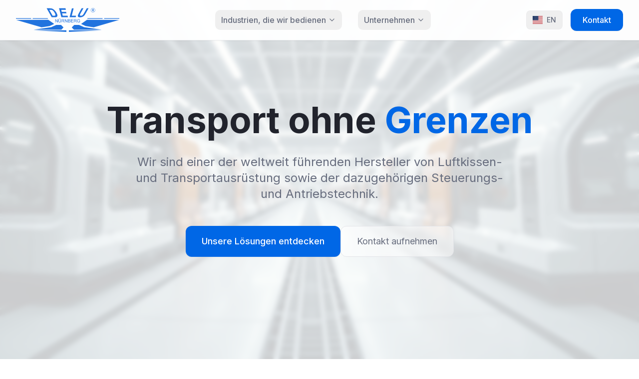

--- FILE ---
content_type: text/html; charset=UTF-8
request_url: https://delu-gmbh.de/de/anwendungsbereiche/schwermaschinenbau
body_size: 900
content:
<!DOCTYPE html>
<html lang="de">
  <head>
    <meta charset="UTF-8" />
    <meta name="viewport" content="width=device-width, initial-scale=1.0" />
    
    <!-- Fonts -->
    <link rel="preconnect" href="https://fonts.googleapis.com">
    <link rel="preconnect" href="https://fonts.gstatic.com" crossorigin>
    <link href="https://fonts.googleapis.com/css2?family=Inter:wght@300;400;500;600;700&display=swap" rel="stylesheet">

    <!-- SEO Meta Tags -->
    <title>DELU Luftkissentechnik - Technischer Support & Service | Luftkissen-Transportlösungen</title>
    <meta name="description" content="Professioneller technischer Support für DELU Luftkissen-Transportlösungen. Wartung, Reparaturen, Ersatzteile und Beratung von unseren Experten. Weltweiter Service verfügbar." />
    <meta name="keywords" content="DELU, Luftkissen, technischer Support, Service, Wartung, Reparatur, Ersatzteile, Transport, Hebetechnik, DIN ISO 9001" />
    <meta name="author" content="DELU Luftkissentechnik GmbH" />
    <meta name="robots" content="index, follow" />
    <meta name="language" content="German" />
    
    <!-- Open Graph Meta Tags -->
    <meta property="og:title" content="DELU Luftkissentechnik - Technischer Support & Service" />
    <meta property="og:description" content="Professioneller technischer Support für Luftkissen-Transportlösungen. Wartung, Reparaturen und weltweiter Service." />
    <meta property="og:type" content="website" />
    <meta property="og:url" content="https://delu.de/technical-support" />
    <meta property="og:site_name" content="DELU Luftkissentechnik" />
    <meta property="og:locale" content="de_DE" />
    
    <!-- Twitter Card Meta Tags -->
    <meta name="twitter:card" content="summary_large_image" />
    <meta name="twitter:title" content="DELU Luftkissentechnik - Technischer Support" />
    <meta name="twitter:description" content="Professioneller technischer Support für Luftkissen-Transportlösungen" />
    
    <!-- Canonical URL -->
    <link rel="canonical" href="https://delu.de/technical-support" />
    
    <!-- Favicon -->
    <link rel="icon" href="/favicon.svg" type="image/svg+xml" />
    
    <!-- Structured Data -->
    <script type="application/ld+json">
    {
      "@context": "https://schema.org",
      "@type": "Organization",
      "name": "DELU Luftkissentechnik GmbH",
      "url": "https://delu.de",
      "contactPoint": {
        "@type": "ContactPoint",
        "telephone": "+49-2161-6966-0",
        "contactType": "Technical Support",
        "areaServed": "DE",
        "availableLanguage": ["German", "English"]
      },
      "address": {
        "@type": "PostalAddress",
        "streetAddress": "Industriestraße 12",
        "addressLocality": "Mönchengladbach",
        "postalCode": "41238",
        "addressCountry": "DE"
      },
      "sameAs": [
        "https://delu.de"
      ]
    }
    </script>
    <script type="module" crossorigin src="/assets/index-l-lPk8pZ.js"></script>
    <link rel="stylesheet" crossorigin href="/assets/index-BH9btE1r.css">
  </head>

  <body>
  <form hidden method='post' name='contact'><input type='hidden' name='form-name' value='contact' />
    <input type="text" name="name" />
    <input type="email" name="email" />
    <textarea name="message"></textarea>
  </form>
    <div id="root"></div>
  </body>
</html>


--- FILE ---
content_type: application/javascript; charset=UTF-8
request_url: https://delu-gmbh.de/assets/index-l-lPk8pZ.js
body_size: 155326
content:
var md=e=>{throw TypeError(e)};var Ga=(e,t,n)=>t.has(e)||md("Cannot "+n);var P=(e,t,n)=>(Ga(e,t,"read from private field"),n?n.call(e):t.get(e)),te=(e,t,n)=>t.has(e)?md("Cannot add the same private member more than once"):t instanceof WeakSet?t.add(e):t.set(e,n),K=(e,t,n,r)=>(Ga(e,t,"write to private field"),r?r.call(e,n):t.set(e,n),n),Oe=(e,t,n)=>(Ga(e,t,"access private method"),n);var Li=(e,t,n,r)=>({set _(s){K(e,t,s,n)},get _(){return P(e,t,r)}});function xx(e,t){for(var n=0;n<t.length;n++){const r=t[n];if(typeof r!="string"&&!Array.isArray(r)){for(const s in r)if(s!=="default"&&!(s in e)){const o=Object.getOwnPropertyDescriptor(r,s);o&&Object.defineProperty(e,s,o.get?o:{enumerable:!0,get:()=>r[s]})}}}return Object.freeze(Object.defineProperty(e,Symbol.toStringTag,{value:"Module"}))}(function(){const t=document.createElement("link").relList;if(t&&t.supports&&t.supports("modulepreload"))return;for(const s of document.querySelectorAll('link[rel="modulepreload"]'))r(s);new MutationObserver(s=>{for(const o of s)if(o.type==="childList")for(const a of o.addedNodes)a.tagName==="LINK"&&a.rel==="modulepreload"&&r(a)}).observe(document,{childList:!0,subtree:!0});function n(s){const o={};return s.integrity&&(o.integrity=s.integrity),s.referrerPolicy&&(o.referrerPolicy=s.referrerPolicy),s.crossOrigin==="use-credentials"?o.credentials="include":s.crossOrigin==="anonymous"?o.credentials="omit":o.credentials="same-origin",o}function r(s){if(s.ep)return;s.ep=!0;const o=n(s);fetch(s.href,o)}})();function Pf(e){return e&&e.__esModule&&Object.prototype.hasOwnProperty.call(e,"default")?e.default:e}var Tf={exports:{}},oa={},Df={exports:{}},Y={};/**
 * @license React
 * react.production.min.js
 *
 * Copyright (c) Facebook, Inc. and its affiliates.
 *
 * This source code is licensed under the MIT license found in the
 * LICENSE file in the root directory of this source tree.
 */var ji=Symbol.for("react.element"),vx=Symbol.for("react.portal"),yx=Symbol.for("react.fragment"),bx=Symbol.for("react.strict_mode"),wx=Symbol.for("react.profiler"),Nx=Symbol.for("react.provider"),kx=Symbol.for("react.context"),jx=Symbol.for("react.forward_ref"),Ex=Symbol.for("react.suspense"),Sx=Symbol.for("react.memo"),Cx=Symbol.for("react.lazy"),pd=Symbol.iterator;function zx(e){return e===null||typeof e!="object"?null:(e=pd&&e[pd]||e["@@iterator"],typeof e=="function"?e:null)}var _f={isMounted:function(){return!1},enqueueForceUpdate:function(){},enqueueReplaceState:function(){},enqueueSetState:function(){}},Rf=Object.assign,Mf={};function xs(e,t,n){this.props=e,this.context=t,this.refs=Mf,this.updater=n||_f}xs.prototype.isReactComponent={};xs.prototype.setState=function(e,t){if(typeof e!="object"&&typeof e!="function"&&e!=null)throw Error("setState(...): takes an object of state variables to update or a function which returns an object of state variables.");this.updater.enqueueSetState(this,e,t,"setState")};xs.prototype.forceUpdate=function(e){this.updater.enqueueForceUpdate(this,e,"forceUpdate")};function Af(){}Af.prototype=xs.prototype;function Vc(e,t,n){this.props=e,this.context=t,this.refs=Mf,this.updater=n||_f}var Gc=Vc.prototype=new Af;Gc.constructor=Vc;Rf(Gc,xs.prototype);Gc.isPureReactComponent=!0;var gd=Array.isArray,Lf=Object.prototype.hasOwnProperty,Uc={current:null},If={key:!0,ref:!0,__self:!0,__source:!0};function Of(e,t,n){var r,s={},o=null,a=null;if(t!=null)for(r in t.ref!==void 0&&(a=t.ref),t.key!==void 0&&(o=""+t.key),t)Lf.call(t,r)&&!If.hasOwnProperty(r)&&(s[r]=t[r]);var l=arguments.length-2;if(l===1)s.children=n;else if(1<l){for(var c=Array(l),u=0;u<l;u++)c[u]=arguments[u+2];s.children=c}if(e&&e.defaultProps)for(r in l=e.defaultProps,l)s[r]===void 0&&(s[r]=l[r]);return{$$typeof:ji,type:e,key:o,ref:a,props:s,_owner:Uc.current}}function Px(e,t){return{$$typeof:ji,type:e.type,key:t,ref:e.ref,props:e.props,_owner:e._owner}}function Hc(e){return typeof e=="object"&&e!==null&&e.$$typeof===ji}function Tx(e){var t={"=":"=0",":":"=2"};return"$"+e.replace(/[=:]/g,function(n){return t[n]})}var xd=/\/+/g;function Ua(e,t){return typeof e=="object"&&e!==null&&e.key!=null?Tx(""+e.key):t.toString(36)}function co(e,t,n,r,s){var o=typeof e;(o==="undefined"||o==="boolean")&&(e=null);var a=!1;if(e===null)a=!0;else switch(o){case"string":case"number":a=!0;break;case"object":switch(e.$$typeof){case ji:case vx:a=!0}}if(a)return a=e,s=s(a),e=r===""?"."+Ua(a,0):r,gd(s)?(n="",e!=null&&(n=e.replace(xd,"$&/")+"/"),co(s,t,n,"",function(u){return u})):s!=null&&(Hc(s)&&(s=Px(s,n+(!s.key||a&&a.key===s.key?"":(""+s.key).replace(xd,"$&/")+"/")+e)),t.push(s)),1;if(a=0,r=r===""?".":r+":",gd(e))for(var l=0;l<e.length;l++){o=e[l];var c=r+Ua(o,l);a+=co(o,t,n,c,s)}else if(c=zx(e),typeof c=="function")for(e=c.call(e),l=0;!(o=e.next()).done;)o=o.value,c=r+Ua(o,l++),a+=co(o,t,n,c,s);else if(o==="object")throw t=String(e),Error("Objects are not valid as a React child (found: "+(t==="[object Object]"?"object with keys {"+Object.keys(e).join(", ")+"}":t)+"). If you meant to render a collection of children, use an array instead.");return a}function Ii(e,t,n){if(e==null)return e;var r=[],s=0;return co(e,r,"","",function(o){return t.call(n,o,s++)}),r}function Dx(e){if(e._status===-1){var t=e._result;t=t(),t.then(function(n){(e._status===0||e._status===-1)&&(e._status=1,e._result=n)},function(n){(e._status===0||e._status===-1)&&(e._status=2,e._result=n)}),e._status===-1&&(e._status=0,e._result=t)}if(e._status===1)return e._result.default;throw e._result}var Qe={current:null},uo={transition:null},_x={ReactCurrentDispatcher:Qe,ReactCurrentBatchConfig:uo,ReactCurrentOwner:Uc};function Ff(){throw Error("act(...) is not supported in production builds of React.")}Y.Children={map:Ii,forEach:function(e,t,n){Ii(e,function(){t.apply(this,arguments)},n)},count:function(e){var t=0;return Ii(e,function(){t++}),t},toArray:function(e){return Ii(e,function(t){return t})||[]},only:function(e){if(!Hc(e))throw Error("React.Children.only expected to receive a single React element child.");return e}};Y.Component=xs;Y.Fragment=yx;Y.Profiler=wx;Y.PureComponent=Vc;Y.StrictMode=bx;Y.Suspense=Ex;Y.__SECRET_INTERNALS_DO_NOT_USE_OR_YOU_WILL_BE_FIRED=_x;Y.act=Ff;Y.cloneElement=function(e,t,n){if(e==null)throw Error("React.cloneElement(...): The argument must be a React element, but you passed "+e+".");var r=Rf({},e.props),s=e.key,o=e.ref,a=e._owner;if(t!=null){if(t.ref!==void 0&&(o=t.ref,a=Uc.current),t.key!==void 0&&(s=""+t.key),e.type&&e.type.defaultProps)var l=e.type.defaultProps;for(c in t)Lf.call(t,c)&&!If.hasOwnProperty(c)&&(r[c]=t[c]===void 0&&l!==void 0?l[c]:t[c])}var c=arguments.length-2;if(c===1)r.children=n;else if(1<c){l=Array(c);for(var u=0;u<c;u++)l[u]=arguments[u+2];r.children=l}return{$$typeof:ji,type:e.type,key:s,ref:o,props:r,_owner:a}};Y.createContext=function(e){return e={$$typeof:kx,_currentValue:e,_currentValue2:e,_threadCount:0,Provider:null,Consumer:null,_defaultValue:null,_globalName:null},e.Provider={$$typeof:Nx,_context:e},e.Consumer=e};Y.createElement=Of;Y.createFactory=function(e){var t=Of.bind(null,e);return t.type=e,t};Y.createRef=function(){return{current:null}};Y.forwardRef=function(e){return{$$typeof:jx,render:e}};Y.isValidElement=Hc;Y.lazy=function(e){return{$$typeof:Cx,_payload:{_status:-1,_result:e},_init:Dx}};Y.memo=function(e,t){return{$$typeof:Sx,type:e,compare:t===void 0?null:t}};Y.startTransition=function(e){var t=uo.transition;uo.transition={};try{e()}finally{uo.transition=t}};Y.unstable_act=Ff;Y.useCallback=function(e,t){return Qe.current.useCallback(e,t)};Y.useContext=function(e){return Qe.current.useContext(e)};Y.useDebugValue=function(){};Y.useDeferredValue=function(e){return Qe.current.useDeferredValue(e)};Y.useEffect=function(e,t){return Qe.current.useEffect(e,t)};Y.useId=function(){return Qe.current.useId()};Y.useImperativeHandle=function(e,t,n){return Qe.current.useImperativeHandle(e,t,n)};Y.useInsertionEffect=function(e,t){return Qe.current.useInsertionEffect(e,t)};Y.useLayoutEffect=function(e,t){return Qe.current.useLayoutEffect(e,t)};Y.useMemo=function(e,t){return Qe.current.useMemo(e,t)};Y.useReducer=function(e,t,n){return Qe.current.useReducer(e,t,n)};Y.useRef=function(e){return Qe.current.useRef(e)};Y.useState=function(e){return Qe.current.useState(e)};Y.useSyncExternalStore=function(e,t,n){return Qe.current.useSyncExternalStore(e,t,n)};Y.useTransition=function(){return Qe.current.useTransition()};Y.version="18.3.1";Df.exports=Y;var m=Df.exports;const R=Pf(m),Bf=xx({__proto__:null,default:R},[m]);/**
 * @license React
 * react-jsx-runtime.production.min.js
 *
 * Copyright (c) Facebook, Inc. and its affiliates.
 *
 * This source code is licensed under the MIT license found in the
 * LICENSE file in the root directory of this source tree.
 */var Rx=m,Mx=Symbol.for("react.element"),Ax=Symbol.for("react.fragment"),Lx=Object.prototype.hasOwnProperty,Ix=Rx.__SECRET_INTERNALS_DO_NOT_USE_OR_YOU_WILL_BE_FIRED.ReactCurrentOwner,Ox={key:!0,ref:!0,__self:!0,__source:!0};function $f(e,t,n){var r,s={},o=null,a=null;n!==void 0&&(o=""+n),t.key!==void 0&&(o=""+t.key),t.ref!==void 0&&(a=t.ref);for(r in t)Lx.call(t,r)&&!Ox.hasOwnProperty(r)&&(s[r]=t[r]);if(e&&e.defaultProps)for(r in t=e.defaultProps,t)s[r]===void 0&&(s[r]=t[r]);return{$$typeof:Mx,type:e,key:o,ref:a,props:s,_owner:Ix.current}}oa.Fragment=Ax;oa.jsx=$f;oa.jsxs=$f;Tf.exports=oa;var i=Tf.exports,Vf={exports:{}},ht={},Gf={exports:{}},Uf={};/**
 * @license React
 * scheduler.production.min.js
 *
 * Copyright (c) Facebook, Inc. and its affiliates.
 *
 * This source code is licensed under the MIT license found in the
 * LICENSE file in the root directory of this source tree.
 */(function(e){function t(S,_){var O=S.length;S.push(_);e:for(;0<O;){var I=O-1>>>1,$=S[I];if(0<s($,_))S[I]=_,S[O]=$,O=I;else break e}}function n(S){return S.length===0?null:S[0]}function r(S){if(S.length===0)return null;var _=S[0],O=S.pop();if(O!==_){S[0]=O;e:for(var I=0,$=S.length,Z=$>>>1;I<Z;){var fe=2*(I+1)-1,nt=S[fe],ne=fe+1,Nt=S[ne];if(0>s(nt,O))ne<$&&0>s(Nt,nt)?(S[I]=Nt,S[ne]=O,I=ne):(S[I]=nt,S[fe]=O,I=fe);else if(ne<$&&0>s(Nt,O))S[I]=Nt,S[ne]=O,I=ne;else break e}}return _}function s(S,_){var O=S.sortIndex-_.sortIndex;return O!==0?O:S.id-_.id}if(typeof performance=="object"&&typeof performance.now=="function"){var o=performance;e.unstable_now=function(){return o.now()}}else{var a=Date,l=a.now();e.unstable_now=function(){return a.now()-l}}var c=[],u=[],d=1,f=null,h=3,v=!1,N=!1,p=!1,b=typeof setTimeout=="function"?setTimeout:null,g=typeof clearTimeout=="function"?clearTimeout:null,x=typeof setImmediate<"u"?setImmediate:null;typeof navigator<"u"&&navigator.scheduling!==void 0&&navigator.scheduling.isInputPending!==void 0&&navigator.scheduling.isInputPending.bind(navigator.scheduling);function w(S){for(var _=n(u);_!==null;){if(_.callback===null)r(u);else if(_.startTime<=S)r(u),_.sortIndex=_.expirationTime,t(c,_);else break;_=n(u)}}function j(S){if(p=!1,w(S),!N)if(n(c)!==null)N=!0,V(y);else{var _=n(u);_!==null&&J(j,_.startTime-S)}}function y(S,_){N=!1,p&&(p=!1,g(C),C=-1),v=!0;var O=h;try{for(w(_),f=n(c);f!==null&&(!(f.expirationTime>_)||S&&!B());){var I=f.callback;if(typeof I=="function"){f.callback=null,h=f.priorityLevel;var $=I(f.expirationTime<=_);_=e.unstable_now(),typeof $=="function"?f.callback=$:f===n(c)&&r(c),w(_)}else r(c);f=n(c)}if(f!==null)var Z=!0;else{var fe=n(u);fe!==null&&J(j,fe.startTime-_),Z=!1}return Z}finally{f=null,h=O,v=!1}}var k=!1,E=null,C=-1,z=5,T=-1;function B(){return!(e.unstable_now()-T<z)}function L(){if(E!==null){var S=e.unstable_now();T=S;var _=!0;try{_=E(!0,S)}finally{_?q():(k=!1,E=null)}}else k=!1}var q;if(typeof x=="function")q=function(){x(L)};else if(typeof MessageChannel<"u"){var M=new MessageChannel,X=M.port2;M.port1.onmessage=L,q=function(){X.postMessage(null)}}else q=function(){b(L,0)};function V(S){E=S,k||(k=!0,q())}function J(S,_){C=b(function(){S(e.unstable_now())},_)}e.unstable_IdlePriority=5,e.unstable_ImmediatePriority=1,e.unstable_LowPriority=4,e.unstable_NormalPriority=3,e.unstable_Profiling=null,e.unstable_UserBlockingPriority=2,e.unstable_cancelCallback=function(S){S.callback=null},e.unstable_continueExecution=function(){N||v||(N=!0,V(y))},e.unstable_forceFrameRate=function(S){0>S||125<S?console.error("forceFrameRate takes a positive int between 0 and 125, forcing frame rates higher than 125 fps is not supported"):z=0<S?Math.floor(1e3/S):5},e.unstable_getCurrentPriorityLevel=function(){return h},e.unstable_getFirstCallbackNode=function(){return n(c)},e.unstable_next=function(S){switch(h){case 1:case 2:case 3:var _=3;break;default:_=h}var O=h;h=_;try{return S()}finally{h=O}},e.unstable_pauseExecution=function(){},e.unstable_requestPaint=function(){},e.unstable_runWithPriority=function(S,_){switch(S){case 1:case 2:case 3:case 4:case 5:break;default:S=3}var O=h;h=S;try{return _()}finally{h=O}},e.unstable_scheduleCallback=function(S,_,O){var I=e.unstable_now();switch(typeof O=="object"&&O!==null?(O=O.delay,O=typeof O=="number"&&0<O?I+O:I):O=I,S){case 1:var $=-1;break;case 2:$=250;break;case 5:$=1073741823;break;case 4:$=1e4;break;default:$=5e3}return $=O+$,S={id:d++,callback:_,priorityLevel:S,startTime:O,expirationTime:$,sortIndex:-1},O>I?(S.sortIndex=O,t(u,S),n(c)===null&&S===n(u)&&(p?(g(C),C=-1):p=!0,J(j,O-I))):(S.sortIndex=$,t(c,S),N||v||(N=!0,V(y))),S},e.unstable_shouldYield=B,e.unstable_wrapCallback=function(S){var _=h;return function(){var O=h;h=_;try{return S.apply(this,arguments)}finally{h=O}}}})(Uf);Gf.exports=Uf;var Fx=Gf.exports;/**
 * @license React
 * react-dom.production.min.js
 *
 * Copyright (c) Facebook, Inc. and its affiliates.
 *
 * This source code is licensed under the MIT license found in the
 * LICENSE file in the root directory of this source tree.
 */var Bx=m,ut=Fx;function D(e){for(var t="https://reactjs.org/docs/error-decoder.html?invariant="+e,n=1;n<arguments.length;n++)t+="&args[]="+encodeURIComponent(arguments[n]);return"Minified React error #"+e+"; visit "+t+" for the full message or use the non-minified dev environment for full errors and additional helpful warnings."}var Hf=new Set,Zs={};function yr(e,t){as(e,t),as(e+"Capture",t)}function as(e,t){for(Zs[e]=t,e=0;e<t.length;e++)Hf.add(t[e])}var rn=!(typeof window>"u"||typeof window.document>"u"||typeof window.document.createElement>"u"),_l=Object.prototype.hasOwnProperty,$x=/^[:A-Z_a-z\u00C0-\u00D6\u00D8-\u00F6\u00F8-\u02FF\u0370-\u037D\u037F-\u1FFF\u200C-\u200D\u2070-\u218F\u2C00-\u2FEF\u3001-\uD7FF\uF900-\uFDCF\uFDF0-\uFFFD][:A-Z_a-z\u00C0-\u00D6\u00D8-\u00F6\u00F8-\u02FF\u0370-\u037D\u037F-\u1FFF\u200C-\u200D\u2070-\u218F\u2C00-\u2FEF\u3001-\uD7FF\uF900-\uFDCF\uFDF0-\uFFFD\-.0-9\u00B7\u0300-\u036F\u203F-\u2040]*$/,vd={},yd={};function Vx(e){return _l.call(yd,e)?!0:_l.call(vd,e)?!1:$x.test(e)?yd[e]=!0:(vd[e]=!0,!1)}function Gx(e,t,n,r){if(n!==null&&n.type===0)return!1;switch(typeof t){case"function":case"symbol":return!0;case"boolean":return r?!1:n!==null?!n.acceptsBooleans:(e=e.toLowerCase().slice(0,5),e!=="data-"&&e!=="aria-");default:return!1}}function Ux(e,t,n,r){if(t===null||typeof t>"u"||Gx(e,t,n,r))return!0;if(r)return!1;if(n!==null)switch(n.type){case 3:return!t;case 4:return t===!1;case 5:return isNaN(t);case 6:return isNaN(t)||1>t}return!1}function Xe(e,t,n,r,s,o,a){this.acceptsBooleans=t===2||t===3||t===4,this.attributeName=r,this.attributeNamespace=s,this.mustUseProperty=n,this.propertyName=e,this.type=t,this.sanitizeURL=o,this.removeEmptyString=a}var Ie={};"children dangerouslySetInnerHTML defaultValue defaultChecked innerHTML suppressContentEditableWarning suppressHydrationWarning style".split(" ").forEach(function(e){Ie[e]=new Xe(e,0,!1,e,null,!1,!1)});[["acceptCharset","accept-charset"],["className","class"],["htmlFor","for"],["httpEquiv","http-equiv"]].forEach(function(e){var t=e[0];Ie[t]=new Xe(t,1,!1,e[1],null,!1,!1)});["contentEditable","draggable","spellCheck","value"].forEach(function(e){Ie[e]=new Xe(e,2,!1,e.toLowerCase(),null,!1,!1)});["autoReverse","externalResourcesRequired","focusable","preserveAlpha"].forEach(function(e){Ie[e]=new Xe(e,2,!1,e,null,!1,!1)});"allowFullScreen async autoFocus autoPlay controls default defer disabled disablePictureInPicture disableRemotePlayback formNoValidate hidden loop noModule noValidate open playsInline readOnly required reversed scoped seamless itemScope".split(" ").forEach(function(e){Ie[e]=new Xe(e,3,!1,e.toLowerCase(),null,!1,!1)});["checked","multiple","muted","selected"].forEach(function(e){Ie[e]=new Xe(e,3,!0,e,null,!1,!1)});["capture","download"].forEach(function(e){Ie[e]=new Xe(e,4,!1,e,null,!1,!1)});["cols","rows","size","span"].forEach(function(e){Ie[e]=new Xe(e,6,!1,e,null,!1,!1)});["rowSpan","start"].forEach(function(e){Ie[e]=new Xe(e,5,!1,e.toLowerCase(),null,!1,!1)});var Wc=/[\-:]([a-z])/g;function Kc(e){return e[1].toUpperCase()}"accent-height alignment-baseline arabic-form baseline-shift cap-height clip-path clip-rule color-interpolation color-interpolation-filters color-profile color-rendering dominant-baseline enable-background fill-opacity fill-rule flood-color flood-opacity font-family font-size font-size-adjust font-stretch font-style font-variant font-weight glyph-name glyph-orientation-horizontal glyph-orientation-vertical horiz-adv-x horiz-origin-x image-rendering letter-spacing lighting-color marker-end marker-mid marker-start overline-position overline-thickness paint-order panose-1 pointer-events rendering-intent shape-rendering stop-color stop-opacity strikethrough-position strikethrough-thickness stroke-dasharray stroke-dashoffset stroke-linecap stroke-linejoin stroke-miterlimit stroke-opacity stroke-width text-anchor text-decoration text-rendering underline-position underline-thickness unicode-bidi unicode-range units-per-em v-alphabetic v-hanging v-ideographic v-mathematical vector-effect vert-adv-y vert-origin-x vert-origin-y word-spacing writing-mode xmlns:xlink x-height".split(" ").forEach(function(e){var t=e.replace(Wc,Kc);Ie[t]=new Xe(t,1,!1,e,null,!1,!1)});"xlink:actuate xlink:arcrole xlink:role xlink:show xlink:title xlink:type".split(" ").forEach(function(e){var t=e.replace(Wc,Kc);Ie[t]=new Xe(t,1,!1,e,"http://www.w3.org/1999/xlink",!1,!1)});["xml:base","xml:lang","xml:space"].forEach(function(e){var t=e.replace(Wc,Kc);Ie[t]=new Xe(t,1,!1,e,"http://www.w3.org/XML/1998/namespace",!1,!1)});["tabIndex","crossOrigin"].forEach(function(e){Ie[e]=new Xe(e,1,!1,e.toLowerCase(),null,!1,!1)});Ie.xlinkHref=new Xe("xlinkHref",1,!1,"xlink:href","http://www.w3.org/1999/xlink",!0,!1);["src","href","action","formAction"].forEach(function(e){Ie[e]=new Xe(e,1,!1,e.toLowerCase(),null,!0,!0)});function qc(e,t,n,r){var s=Ie.hasOwnProperty(t)?Ie[t]:null;(s!==null?s.type!==0:r||!(2<t.length)||t[0]!=="o"&&t[0]!=="O"||t[1]!=="n"&&t[1]!=="N")&&(Ux(t,n,s,r)&&(n=null),r||s===null?Vx(t)&&(n===null?e.removeAttribute(t):e.setAttribute(t,""+n)):s.mustUseProperty?e[s.propertyName]=n===null?s.type===3?!1:"":n:(t=s.attributeName,r=s.attributeNamespace,n===null?e.removeAttribute(t):(s=s.type,n=s===3||s===4&&n===!0?"":""+n,r?e.setAttributeNS(r,t,n):e.setAttribute(t,n))))}var un=Bx.__SECRET_INTERNALS_DO_NOT_USE_OR_YOU_WILL_BE_FIRED,Oi=Symbol.for("react.element"),Pr=Symbol.for("react.portal"),Tr=Symbol.for("react.fragment"),Qc=Symbol.for("react.strict_mode"),Rl=Symbol.for("react.profiler"),Wf=Symbol.for("react.provider"),Kf=Symbol.for("react.context"),Xc=Symbol.for("react.forward_ref"),Ml=Symbol.for("react.suspense"),Al=Symbol.for("react.suspense_list"),Jc=Symbol.for("react.memo"),Nn=Symbol.for("react.lazy"),qf=Symbol.for("react.offscreen"),bd=Symbol.iterator;function Cs(e){return e===null||typeof e!="object"?null:(e=bd&&e[bd]||e["@@iterator"],typeof e=="function"?e:null)}var ge=Object.assign,Ha;function Is(e){if(Ha===void 0)try{throw Error()}catch(n){var t=n.stack.trim().match(/\n( *(at )?)/);Ha=t&&t[1]||""}return`
`+Ha+e}var Wa=!1;function Ka(e,t){if(!e||Wa)return"";Wa=!0;var n=Error.prepareStackTrace;Error.prepareStackTrace=void 0;try{if(t)if(t=function(){throw Error()},Object.defineProperty(t.prototype,"props",{set:function(){throw Error()}}),typeof Reflect=="object"&&Reflect.construct){try{Reflect.construct(t,[])}catch(u){var r=u}Reflect.construct(e,[],t)}else{try{t.call()}catch(u){r=u}e.call(t.prototype)}else{try{throw Error()}catch(u){r=u}e()}}catch(u){if(u&&r&&typeof u.stack=="string"){for(var s=u.stack.split(`
`),o=r.stack.split(`
`),a=s.length-1,l=o.length-1;1<=a&&0<=l&&s[a]!==o[l];)l--;for(;1<=a&&0<=l;a--,l--)if(s[a]!==o[l]){if(a!==1||l!==1)do if(a--,l--,0>l||s[a]!==o[l]){var c=`
`+s[a].replace(" at new "," at ");return e.displayName&&c.includes("<anonymous>")&&(c=c.replace("<anonymous>",e.displayName)),c}while(1<=a&&0<=l);break}}}finally{Wa=!1,Error.prepareStackTrace=n}return(e=e?e.displayName||e.name:"")?Is(e):""}function Hx(e){switch(e.tag){case 5:return Is(e.type);case 16:return Is("Lazy");case 13:return Is("Suspense");case 19:return Is("SuspenseList");case 0:case 2:case 15:return e=Ka(e.type,!1),e;case 11:return e=Ka(e.type.render,!1),e;case 1:return e=Ka(e.type,!0),e;default:return""}}function Ll(e){if(e==null)return null;if(typeof e=="function")return e.displayName||e.name||null;if(typeof e=="string")return e;switch(e){case Tr:return"Fragment";case Pr:return"Portal";case Rl:return"Profiler";case Qc:return"StrictMode";case Ml:return"Suspense";case Al:return"SuspenseList"}if(typeof e=="object")switch(e.$$typeof){case Kf:return(e.displayName||"Context")+".Consumer";case Wf:return(e._context.displayName||"Context")+".Provider";case Xc:var t=e.render;return e=e.displayName,e||(e=t.displayName||t.name||"",e=e!==""?"ForwardRef("+e+")":"ForwardRef"),e;case Jc:return t=e.displayName||null,t!==null?t:Ll(e.type)||"Memo";case Nn:t=e._payload,e=e._init;try{return Ll(e(t))}catch{}}return null}function Wx(e){var t=e.type;switch(e.tag){case 24:return"Cache";case 9:return(t.displayName||"Context")+".Consumer";case 10:return(t._context.displayName||"Context")+".Provider";case 18:return"DehydratedFragment";case 11:return e=t.render,e=e.displayName||e.name||"",t.displayName||(e!==""?"ForwardRef("+e+")":"ForwardRef");case 7:return"Fragment";case 5:return t;case 4:return"Portal";case 3:return"Root";case 6:return"Text";case 16:return Ll(t);case 8:return t===Qc?"StrictMode":"Mode";case 22:return"Offscreen";case 12:return"Profiler";case 21:return"Scope";case 13:return"Suspense";case 19:return"SuspenseList";case 25:return"TracingMarker";case 1:case 0:case 17:case 2:case 14:case 15:if(typeof t=="function")return t.displayName||t.name||null;if(typeof t=="string")return t}return null}function Vn(e){switch(typeof e){case"boolean":case"number":case"string":case"undefined":return e;case"object":return e;default:return""}}function Qf(e){var t=e.type;return(e=e.nodeName)&&e.toLowerCase()==="input"&&(t==="checkbox"||t==="radio")}function Kx(e){var t=Qf(e)?"checked":"value",n=Object.getOwnPropertyDescriptor(e.constructor.prototype,t),r=""+e[t];if(!e.hasOwnProperty(t)&&typeof n<"u"&&typeof n.get=="function"&&typeof n.set=="function"){var s=n.get,o=n.set;return Object.defineProperty(e,t,{configurable:!0,get:function(){return s.call(this)},set:function(a){r=""+a,o.call(this,a)}}),Object.defineProperty(e,t,{enumerable:n.enumerable}),{getValue:function(){return r},setValue:function(a){r=""+a},stopTracking:function(){e._valueTracker=null,delete e[t]}}}}function Fi(e){e._valueTracker||(e._valueTracker=Kx(e))}function Xf(e){if(!e)return!1;var t=e._valueTracker;if(!t)return!0;var n=t.getValue(),r="";return e&&(r=Qf(e)?e.checked?"true":"false":e.value),e=r,e!==n?(t.setValue(e),!0):!1}function zo(e){if(e=e||(typeof document<"u"?document:void 0),typeof e>"u")return null;try{return e.activeElement||e.body}catch{return e.body}}function Il(e,t){var n=t.checked;return ge({},t,{defaultChecked:void 0,defaultValue:void 0,value:void 0,checked:n??e._wrapperState.initialChecked})}function wd(e,t){var n=t.defaultValue==null?"":t.defaultValue,r=t.checked!=null?t.checked:t.defaultChecked;n=Vn(t.value!=null?t.value:n),e._wrapperState={initialChecked:r,initialValue:n,controlled:t.type==="checkbox"||t.type==="radio"?t.checked!=null:t.value!=null}}function Jf(e,t){t=t.checked,t!=null&&qc(e,"checked",t,!1)}function Ol(e,t){Jf(e,t);var n=Vn(t.value),r=t.type;if(n!=null)r==="number"?(n===0&&e.value===""||e.value!=n)&&(e.value=""+n):e.value!==""+n&&(e.value=""+n);else if(r==="submit"||r==="reset"){e.removeAttribute("value");return}t.hasOwnProperty("value")?Fl(e,t.type,n):t.hasOwnProperty("defaultValue")&&Fl(e,t.type,Vn(t.defaultValue)),t.checked==null&&t.defaultChecked!=null&&(e.defaultChecked=!!t.defaultChecked)}function Nd(e,t,n){if(t.hasOwnProperty("value")||t.hasOwnProperty("defaultValue")){var r=t.type;if(!(r!=="submit"&&r!=="reset"||t.value!==void 0&&t.value!==null))return;t=""+e._wrapperState.initialValue,n||t===e.value||(e.value=t),e.defaultValue=t}n=e.name,n!==""&&(e.name=""),e.defaultChecked=!!e._wrapperState.initialChecked,n!==""&&(e.name=n)}function Fl(e,t,n){(t!=="number"||zo(e.ownerDocument)!==e)&&(n==null?e.defaultValue=""+e._wrapperState.initialValue:e.defaultValue!==""+n&&(e.defaultValue=""+n))}var Os=Array.isArray;function $r(e,t,n,r){if(e=e.options,t){t={};for(var s=0;s<n.length;s++)t["$"+n[s]]=!0;for(n=0;n<e.length;n++)s=t.hasOwnProperty("$"+e[n].value),e[n].selected!==s&&(e[n].selected=s),s&&r&&(e[n].defaultSelected=!0)}else{for(n=""+Vn(n),t=null,s=0;s<e.length;s++){if(e[s].value===n){e[s].selected=!0,r&&(e[s].defaultSelected=!0);return}t!==null||e[s].disabled||(t=e[s])}t!==null&&(t.selected=!0)}}function Bl(e,t){if(t.dangerouslySetInnerHTML!=null)throw Error(D(91));return ge({},t,{value:void 0,defaultValue:void 0,children:""+e._wrapperState.initialValue})}function kd(e,t){var n=t.value;if(n==null){if(n=t.children,t=t.defaultValue,n!=null){if(t!=null)throw Error(D(92));if(Os(n)){if(1<n.length)throw Error(D(93));n=n[0]}t=n}t==null&&(t=""),n=t}e._wrapperState={initialValue:Vn(n)}}function Yf(e,t){var n=Vn(t.value),r=Vn(t.defaultValue);n!=null&&(n=""+n,n!==e.value&&(e.value=n),t.defaultValue==null&&e.defaultValue!==n&&(e.defaultValue=n)),r!=null&&(e.defaultValue=""+r)}function jd(e){var t=e.textContent;t===e._wrapperState.initialValue&&t!==""&&t!==null&&(e.value=t)}function Zf(e){switch(e){case"svg":return"http://www.w3.org/2000/svg";case"math":return"http://www.w3.org/1998/Math/MathML";default:return"http://www.w3.org/1999/xhtml"}}function $l(e,t){return e==null||e==="http://www.w3.org/1999/xhtml"?Zf(t):e==="http://www.w3.org/2000/svg"&&t==="foreignObject"?"http://www.w3.org/1999/xhtml":e}var Bi,em=function(e){return typeof MSApp<"u"&&MSApp.execUnsafeLocalFunction?function(t,n,r,s){MSApp.execUnsafeLocalFunction(function(){return e(t,n,r,s)})}:e}(function(e,t){if(e.namespaceURI!=="http://www.w3.org/2000/svg"||"innerHTML"in e)e.innerHTML=t;else{for(Bi=Bi||document.createElement("div"),Bi.innerHTML="<svg>"+t.valueOf().toString()+"</svg>",t=Bi.firstChild;e.firstChild;)e.removeChild(e.firstChild);for(;t.firstChild;)e.appendChild(t.firstChild)}});function ei(e,t){if(t){var n=e.firstChild;if(n&&n===e.lastChild&&n.nodeType===3){n.nodeValue=t;return}}e.textContent=t}var Vs={animationIterationCount:!0,aspectRatio:!0,borderImageOutset:!0,borderImageSlice:!0,borderImageWidth:!0,boxFlex:!0,boxFlexGroup:!0,boxOrdinalGroup:!0,columnCount:!0,columns:!0,flex:!0,flexGrow:!0,flexPositive:!0,flexShrink:!0,flexNegative:!0,flexOrder:!0,gridArea:!0,gridRow:!0,gridRowEnd:!0,gridRowSpan:!0,gridRowStart:!0,gridColumn:!0,gridColumnEnd:!0,gridColumnSpan:!0,gridColumnStart:!0,fontWeight:!0,lineClamp:!0,lineHeight:!0,opacity:!0,order:!0,orphans:!0,tabSize:!0,widows:!0,zIndex:!0,zoom:!0,fillOpacity:!0,floodOpacity:!0,stopOpacity:!0,strokeDasharray:!0,strokeDashoffset:!0,strokeMiterlimit:!0,strokeOpacity:!0,strokeWidth:!0},qx=["Webkit","ms","Moz","O"];Object.keys(Vs).forEach(function(e){qx.forEach(function(t){t=t+e.charAt(0).toUpperCase()+e.substring(1),Vs[t]=Vs[e]})});function tm(e,t,n){return t==null||typeof t=="boolean"||t===""?"":n||typeof t!="number"||t===0||Vs.hasOwnProperty(e)&&Vs[e]?(""+t).trim():t+"px"}function nm(e,t){e=e.style;for(var n in t)if(t.hasOwnProperty(n)){var r=n.indexOf("--")===0,s=tm(n,t[n],r);n==="float"&&(n="cssFloat"),r?e.setProperty(n,s):e[n]=s}}var Qx=ge({menuitem:!0},{area:!0,base:!0,br:!0,col:!0,embed:!0,hr:!0,img:!0,input:!0,keygen:!0,link:!0,meta:!0,param:!0,source:!0,track:!0,wbr:!0});function Vl(e,t){if(t){if(Qx[e]&&(t.children!=null||t.dangerouslySetInnerHTML!=null))throw Error(D(137,e));if(t.dangerouslySetInnerHTML!=null){if(t.children!=null)throw Error(D(60));if(typeof t.dangerouslySetInnerHTML!="object"||!("__html"in t.dangerouslySetInnerHTML))throw Error(D(61))}if(t.style!=null&&typeof t.style!="object")throw Error(D(62))}}function Gl(e,t){if(e.indexOf("-")===-1)return typeof t.is=="string";switch(e){case"annotation-xml":case"color-profile":case"font-face":case"font-face-src":case"font-face-uri":case"font-face-format":case"font-face-name":case"missing-glyph":return!1;default:return!0}}var Ul=null;function Yc(e){return e=e.target||e.srcElement||window,e.correspondingUseElement&&(e=e.correspondingUseElement),e.nodeType===3?e.parentNode:e}var Hl=null,Vr=null,Gr=null;function Ed(e){if(e=Ci(e)){if(typeof Hl!="function")throw Error(D(280));var t=e.stateNode;t&&(t=da(t),Hl(e.stateNode,e.type,t))}}function rm(e){Vr?Gr?Gr.push(e):Gr=[e]:Vr=e}function sm(){if(Vr){var e=Vr,t=Gr;if(Gr=Vr=null,Ed(e),t)for(e=0;e<t.length;e++)Ed(t[e])}}function im(e,t){return e(t)}function om(){}var qa=!1;function am(e,t,n){if(qa)return e(t,n);qa=!0;try{return im(e,t,n)}finally{qa=!1,(Vr!==null||Gr!==null)&&(om(),sm())}}function ti(e,t){var n=e.stateNode;if(n===null)return null;var r=da(n);if(r===null)return null;n=r[t];e:switch(t){case"onClick":case"onClickCapture":case"onDoubleClick":case"onDoubleClickCapture":case"onMouseDown":case"onMouseDownCapture":case"onMouseMove":case"onMouseMoveCapture":case"onMouseUp":case"onMouseUpCapture":case"onMouseEnter":(r=!r.disabled)||(e=e.type,r=!(e==="button"||e==="input"||e==="select"||e==="textarea")),e=!r;break e;default:e=!1}if(e)return null;if(n&&typeof n!="function")throw Error(D(231,t,typeof n));return n}var Wl=!1;if(rn)try{var zs={};Object.defineProperty(zs,"passive",{get:function(){Wl=!0}}),window.addEventListener("test",zs,zs),window.removeEventListener("test",zs,zs)}catch{Wl=!1}function Xx(e,t,n,r,s,o,a,l,c){var u=Array.prototype.slice.call(arguments,3);try{t.apply(n,u)}catch(d){this.onError(d)}}var Gs=!1,Po=null,To=!1,Kl=null,Jx={onError:function(e){Gs=!0,Po=e}};function Yx(e,t,n,r,s,o,a,l,c){Gs=!1,Po=null,Xx.apply(Jx,arguments)}function Zx(e,t,n,r,s,o,a,l,c){if(Yx.apply(this,arguments),Gs){if(Gs){var u=Po;Gs=!1,Po=null}else throw Error(D(198));To||(To=!0,Kl=u)}}function br(e){var t=e,n=e;if(e.alternate)for(;t.return;)t=t.return;else{e=t;do t=e,t.flags&4098&&(n=t.return),e=t.return;while(e)}return t.tag===3?n:null}function lm(e){if(e.tag===13){var t=e.memoizedState;if(t===null&&(e=e.alternate,e!==null&&(t=e.memoizedState)),t!==null)return t.dehydrated}return null}function Sd(e){if(br(e)!==e)throw Error(D(188))}function ev(e){var t=e.alternate;if(!t){if(t=br(e),t===null)throw Error(D(188));return t!==e?null:e}for(var n=e,r=t;;){var s=n.return;if(s===null)break;var o=s.alternate;if(o===null){if(r=s.return,r!==null){n=r;continue}break}if(s.child===o.child){for(o=s.child;o;){if(o===n)return Sd(s),e;if(o===r)return Sd(s),t;o=o.sibling}throw Error(D(188))}if(n.return!==r.return)n=s,r=o;else{for(var a=!1,l=s.child;l;){if(l===n){a=!0,n=s,r=o;break}if(l===r){a=!0,r=s,n=o;break}l=l.sibling}if(!a){for(l=o.child;l;){if(l===n){a=!0,n=o,r=s;break}if(l===r){a=!0,r=o,n=s;break}l=l.sibling}if(!a)throw Error(D(189))}}if(n.alternate!==r)throw Error(D(190))}if(n.tag!==3)throw Error(D(188));return n.stateNode.current===n?e:t}function cm(e){return e=ev(e),e!==null?um(e):null}function um(e){if(e.tag===5||e.tag===6)return e;for(e=e.child;e!==null;){var t=um(e);if(t!==null)return t;e=e.sibling}return null}var dm=ut.unstable_scheduleCallback,Cd=ut.unstable_cancelCallback,tv=ut.unstable_shouldYield,nv=ut.unstable_requestPaint,be=ut.unstable_now,rv=ut.unstable_getCurrentPriorityLevel,Zc=ut.unstable_ImmediatePriority,hm=ut.unstable_UserBlockingPriority,Do=ut.unstable_NormalPriority,sv=ut.unstable_LowPriority,fm=ut.unstable_IdlePriority,aa=null,Ut=null;function iv(e){if(Ut&&typeof Ut.onCommitFiberRoot=="function")try{Ut.onCommitFiberRoot(aa,e,void 0,(e.current.flags&128)===128)}catch{}}var Pt=Math.clz32?Math.clz32:lv,ov=Math.log,av=Math.LN2;function lv(e){return e>>>=0,e===0?32:31-(ov(e)/av|0)|0}var $i=64,Vi=4194304;function Fs(e){switch(e&-e){case 1:return 1;case 2:return 2;case 4:return 4;case 8:return 8;case 16:return 16;case 32:return 32;case 64:case 128:case 256:case 512:case 1024:case 2048:case 4096:case 8192:case 16384:case 32768:case 65536:case 131072:case 262144:case 524288:case 1048576:case 2097152:return e&4194240;case 4194304:case 8388608:case 16777216:case 33554432:case 67108864:return e&130023424;case 134217728:return 134217728;case 268435456:return 268435456;case 536870912:return 536870912;case 1073741824:return 1073741824;default:return e}}function _o(e,t){var n=e.pendingLanes;if(n===0)return 0;var r=0,s=e.suspendedLanes,o=e.pingedLanes,a=n&268435455;if(a!==0){var l=a&~s;l!==0?r=Fs(l):(o&=a,o!==0&&(r=Fs(o)))}else a=n&~s,a!==0?r=Fs(a):o!==0&&(r=Fs(o));if(r===0)return 0;if(t!==0&&t!==r&&!(t&s)&&(s=r&-r,o=t&-t,s>=o||s===16&&(o&4194240)!==0))return t;if(r&4&&(r|=n&16),t=e.entangledLanes,t!==0)for(e=e.entanglements,t&=r;0<t;)n=31-Pt(t),s=1<<n,r|=e[n],t&=~s;return r}function cv(e,t){switch(e){case 1:case 2:case 4:return t+250;case 8:case 16:case 32:case 64:case 128:case 256:case 512:case 1024:case 2048:case 4096:case 8192:case 16384:case 32768:case 65536:case 131072:case 262144:case 524288:case 1048576:case 2097152:return t+5e3;case 4194304:case 8388608:case 16777216:case 33554432:case 67108864:return-1;case 134217728:case 268435456:case 536870912:case 1073741824:return-1;default:return-1}}function uv(e,t){for(var n=e.suspendedLanes,r=e.pingedLanes,s=e.expirationTimes,o=e.pendingLanes;0<o;){var a=31-Pt(o),l=1<<a,c=s[a];c===-1?(!(l&n)||l&r)&&(s[a]=cv(l,t)):c<=t&&(e.expiredLanes|=l),o&=~l}}function ql(e){return e=e.pendingLanes&-1073741825,e!==0?e:e&1073741824?1073741824:0}function mm(){var e=$i;return $i<<=1,!($i&4194240)&&($i=64),e}function Qa(e){for(var t=[],n=0;31>n;n++)t.push(e);return t}function Ei(e,t,n){e.pendingLanes|=t,t!==536870912&&(e.suspendedLanes=0,e.pingedLanes=0),e=e.eventTimes,t=31-Pt(t),e[t]=n}function dv(e,t){var n=e.pendingLanes&~t;e.pendingLanes=t,e.suspendedLanes=0,e.pingedLanes=0,e.expiredLanes&=t,e.mutableReadLanes&=t,e.entangledLanes&=t,t=e.entanglements;var r=e.eventTimes;for(e=e.expirationTimes;0<n;){var s=31-Pt(n),o=1<<s;t[s]=0,r[s]=-1,e[s]=-1,n&=~o}}function eu(e,t){var n=e.entangledLanes|=t;for(e=e.entanglements;n;){var r=31-Pt(n),s=1<<r;s&t|e[r]&t&&(e[r]|=t),n&=~s}}var re=0;function pm(e){return e&=-e,1<e?4<e?e&268435455?16:536870912:4:1}var gm,tu,xm,vm,ym,Ql=!1,Gi=[],Mn=null,An=null,Ln=null,ni=new Map,ri=new Map,jn=[],hv="mousedown mouseup touchcancel touchend touchstart auxclick dblclick pointercancel pointerdown pointerup dragend dragstart drop compositionend compositionstart keydown keypress keyup input textInput copy cut paste click change contextmenu reset submit".split(" ");function zd(e,t){switch(e){case"focusin":case"focusout":Mn=null;break;case"dragenter":case"dragleave":An=null;break;case"mouseover":case"mouseout":Ln=null;break;case"pointerover":case"pointerout":ni.delete(t.pointerId);break;case"gotpointercapture":case"lostpointercapture":ri.delete(t.pointerId)}}function Ps(e,t,n,r,s,o){return e===null||e.nativeEvent!==o?(e={blockedOn:t,domEventName:n,eventSystemFlags:r,nativeEvent:o,targetContainers:[s]},t!==null&&(t=Ci(t),t!==null&&tu(t)),e):(e.eventSystemFlags|=r,t=e.targetContainers,s!==null&&t.indexOf(s)===-1&&t.push(s),e)}function fv(e,t,n,r,s){switch(t){case"focusin":return Mn=Ps(Mn,e,t,n,r,s),!0;case"dragenter":return An=Ps(An,e,t,n,r,s),!0;case"mouseover":return Ln=Ps(Ln,e,t,n,r,s),!0;case"pointerover":var o=s.pointerId;return ni.set(o,Ps(ni.get(o)||null,e,t,n,r,s)),!0;case"gotpointercapture":return o=s.pointerId,ri.set(o,Ps(ri.get(o)||null,e,t,n,r,s)),!0}return!1}function bm(e){var t=tr(e.target);if(t!==null){var n=br(t);if(n!==null){if(t=n.tag,t===13){if(t=lm(n),t!==null){e.blockedOn=t,ym(e.priority,function(){xm(n)});return}}else if(t===3&&n.stateNode.current.memoizedState.isDehydrated){e.blockedOn=n.tag===3?n.stateNode.containerInfo:null;return}}}e.blockedOn=null}function ho(e){if(e.blockedOn!==null)return!1;for(var t=e.targetContainers;0<t.length;){var n=Xl(e.domEventName,e.eventSystemFlags,t[0],e.nativeEvent);if(n===null){n=e.nativeEvent;var r=new n.constructor(n.type,n);Ul=r,n.target.dispatchEvent(r),Ul=null}else return t=Ci(n),t!==null&&tu(t),e.blockedOn=n,!1;t.shift()}return!0}function Pd(e,t,n){ho(e)&&n.delete(t)}function mv(){Ql=!1,Mn!==null&&ho(Mn)&&(Mn=null),An!==null&&ho(An)&&(An=null),Ln!==null&&ho(Ln)&&(Ln=null),ni.forEach(Pd),ri.forEach(Pd)}function Ts(e,t){e.blockedOn===t&&(e.blockedOn=null,Ql||(Ql=!0,ut.unstable_scheduleCallback(ut.unstable_NormalPriority,mv)))}function si(e){function t(s){return Ts(s,e)}if(0<Gi.length){Ts(Gi[0],e);for(var n=1;n<Gi.length;n++){var r=Gi[n];r.blockedOn===e&&(r.blockedOn=null)}}for(Mn!==null&&Ts(Mn,e),An!==null&&Ts(An,e),Ln!==null&&Ts(Ln,e),ni.forEach(t),ri.forEach(t),n=0;n<jn.length;n++)r=jn[n],r.blockedOn===e&&(r.blockedOn=null);for(;0<jn.length&&(n=jn[0],n.blockedOn===null);)bm(n),n.blockedOn===null&&jn.shift()}var Ur=un.ReactCurrentBatchConfig,Ro=!0;function pv(e,t,n,r){var s=re,o=Ur.transition;Ur.transition=null;try{re=1,nu(e,t,n,r)}finally{re=s,Ur.transition=o}}function gv(e,t,n,r){var s=re,o=Ur.transition;Ur.transition=null;try{re=4,nu(e,t,n,r)}finally{re=s,Ur.transition=o}}function nu(e,t,n,r){if(Ro){var s=Xl(e,t,n,r);if(s===null)il(e,t,r,Mo,n),zd(e,r);else if(fv(s,e,t,n,r))r.stopPropagation();else if(zd(e,r),t&4&&-1<hv.indexOf(e)){for(;s!==null;){var o=Ci(s);if(o!==null&&gm(o),o=Xl(e,t,n,r),o===null&&il(e,t,r,Mo,n),o===s)break;s=o}s!==null&&r.stopPropagation()}else il(e,t,r,null,n)}}var Mo=null;function Xl(e,t,n,r){if(Mo=null,e=Yc(r),e=tr(e),e!==null)if(t=br(e),t===null)e=null;else if(n=t.tag,n===13){if(e=lm(t),e!==null)return e;e=null}else if(n===3){if(t.stateNode.current.memoizedState.isDehydrated)return t.tag===3?t.stateNode.containerInfo:null;e=null}else t!==e&&(e=null);return Mo=e,null}function wm(e){switch(e){case"cancel":case"click":case"close":case"contextmenu":case"copy":case"cut":case"auxclick":case"dblclick":case"dragend":case"dragstart":case"drop":case"focusin":case"focusout":case"input":case"invalid":case"keydown":case"keypress":case"keyup":case"mousedown":case"mouseup":case"paste":case"pause":case"play":case"pointercancel":case"pointerdown":case"pointerup":case"ratechange":case"reset":case"resize":case"seeked":case"submit":case"touchcancel":case"touchend":case"touchstart":case"volumechange":case"change":case"selectionchange":case"textInput":case"compositionstart":case"compositionend":case"compositionupdate":case"beforeblur":case"afterblur":case"beforeinput":case"blur":case"fullscreenchange":case"focus":case"hashchange":case"popstate":case"select":case"selectstart":return 1;case"drag":case"dragenter":case"dragexit":case"dragleave":case"dragover":case"mousemove":case"mouseout":case"mouseover":case"pointermove":case"pointerout":case"pointerover":case"scroll":case"toggle":case"touchmove":case"wheel":case"mouseenter":case"mouseleave":case"pointerenter":case"pointerleave":return 4;case"message":switch(rv()){case Zc:return 1;case hm:return 4;case Do:case sv:return 16;case fm:return 536870912;default:return 16}default:return 16}}var Dn=null,ru=null,fo=null;function Nm(){if(fo)return fo;var e,t=ru,n=t.length,r,s="value"in Dn?Dn.value:Dn.textContent,o=s.length;for(e=0;e<n&&t[e]===s[e];e++);var a=n-e;for(r=1;r<=a&&t[n-r]===s[o-r];r++);return fo=s.slice(e,1<r?1-r:void 0)}function mo(e){var t=e.keyCode;return"charCode"in e?(e=e.charCode,e===0&&t===13&&(e=13)):e=t,e===10&&(e=13),32<=e||e===13?e:0}function Ui(){return!0}function Td(){return!1}function ft(e){function t(n,r,s,o,a){this._reactName=n,this._targetInst=s,this.type=r,this.nativeEvent=o,this.target=a,this.currentTarget=null;for(var l in e)e.hasOwnProperty(l)&&(n=e[l],this[l]=n?n(o):o[l]);return this.isDefaultPrevented=(o.defaultPrevented!=null?o.defaultPrevented:o.returnValue===!1)?Ui:Td,this.isPropagationStopped=Td,this}return ge(t.prototype,{preventDefault:function(){this.defaultPrevented=!0;var n=this.nativeEvent;n&&(n.preventDefault?n.preventDefault():typeof n.returnValue!="unknown"&&(n.returnValue=!1),this.isDefaultPrevented=Ui)},stopPropagation:function(){var n=this.nativeEvent;n&&(n.stopPropagation?n.stopPropagation():typeof n.cancelBubble!="unknown"&&(n.cancelBubble=!0),this.isPropagationStopped=Ui)},persist:function(){},isPersistent:Ui}),t}var vs={eventPhase:0,bubbles:0,cancelable:0,timeStamp:function(e){return e.timeStamp||Date.now()},defaultPrevented:0,isTrusted:0},su=ft(vs),Si=ge({},vs,{view:0,detail:0}),xv=ft(Si),Xa,Ja,Ds,la=ge({},Si,{screenX:0,screenY:0,clientX:0,clientY:0,pageX:0,pageY:0,ctrlKey:0,shiftKey:0,altKey:0,metaKey:0,getModifierState:iu,button:0,buttons:0,relatedTarget:function(e){return e.relatedTarget===void 0?e.fromElement===e.srcElement?e.toElement:e.fromElement:e.relatedTarget},movementX:function(e){return"movementX"in e?e.movementX:(e!==Ds&&(Ds&&e.type==="mousemove"?(Xa=e.screenX-Ds.screenX,Ja=e.screenY-Ds.screenY):Ja=Xa=0,Ds=e),Xa)},movementY:function(e){return"movementY"in e?e.movementY:Ja}}),Dd=ft(la),vv=ge({},la,{dataTransfer:0}),yv=ft(vv),bv=ge({},Si,{relatedTarget:0}),Ya=ft(bv),wv=ge({},vs,{animationName:0,elapsedTime:0,pseudoElement:0}),Nv=ft(wv),kv=ge({},vs,{clipboardData:function(e){return"clipboardData"in e?e.clipboardData:window.clipboardData}}),jv=ft(kv),Ev=ge({},vs,{data:0}),_d=ft(Ev),Sv={Esc:"Escape",Spacebar:" ",Left:"ArrowLeft",Up:"ArrowUp",Right:"ArrowRight",Down:"ArrowDown",Del:"Delete",Win:"OS",Menu:"ContextMenu",Apps:"ContextMenu",Scroll:"ScrollLock",MozPrintableKey:"Unidentified"},Cv={8:"Backspace",9:"Tab",12:"Clear",13:"Enter",16:"Shift",17:"Control",18:"Alt",19:"Pause",20:"CapsLock",27:"Escape",32:" ",33:"PageUp",34:"PageDown",35:"End",36:"Home",37:"ArrowLeft",38:"ArrowUp",39:"ArrowRight",40:"ArrowDown",45:"Insert",46:"Delete",112:"F1",113:"F2",114:"F3",115:"F4",116:"F5",117:"F6",118:"F7",119:"F8",120:"F9",121:"F10",122:"F11",123:"F12",144:"NumLock",145:"ScrollLock",224:"Meta"},zv={Alt:"altKey",Control:"ctrlKey",Meta:"metaKey",Shift:"shiftKey"};function Pv(e){var t=this.nativeEvent;return t.getModifierState?t.getModifierState(e):(e=zv[e])?!!t[e]:!1}function iu(){return Pv}var Tv=ge({},Si,{key:function(e){if(e.key){var t=Sv[e.key]||e.key;if(t!=="Unidentified")return t}return e.type==="keypress"?(e=mo(e),e===13?"Enter":String.fromCharCode(e)):e.type==="keydown"||e.type==="keyup"?Cv[e.keyCode]||"Unidentified":""},code:0,location:0,ctrlKey:0,shiftKey:0,altKey:0,metaKey:0,repeat:0,locale:0,getModifierState:iu,charCode:function(e){return e.type==="keypress"?mo(e):0},keyCode:function(e){return e.type==="keydown"||e.type==="keyup"?e.keyCode:0},which:function(e){return e.type==="keypress"?mo(e):e.type==="keydown"||e.type==="keyup"?e.keyCode:0}}),Dv=ft(Tv),_v=ge({},la,{pointerId:0,width:0,height:0,pressure:0,tangentialPressure:0,tiltX:0,tiltY:0,twist:0,pointerType:0,isPrimary:0}),Rd=ft(_v),Rv=ge({},Si,{touches:0,targetTouches:0,changedTouches:0,altKey:0,metaKey:0,ctrlKey:0,shiftKey:0,getModifierState:iu}),Mv=ft(Rv),Av=ge({},vs,{propertyName:0,elapsedTime:0,pseudoElement:0}),Lv=ft(Av),Iv=ge({},la,{deltaX:function(e){return"deltaX"in e?e.deltaX:"wheelDeltaX"in e?-e.wheelDeltaX:0},deltaY:function(e){return"deltaY"in e?e.deltaY:"wheelDeltaY"in e?-e.wheelDeltaY:"wheelDelta"in e?-e.wheelDelta:0},deltaZ:0,deltaMode:0}),Ov=ft(Iv),Fv=[9,13,27,32],ou=rn&&"CompositionEvent"in window,Us=null;rn&&"documentMode"in document&&(Us=document.documentMode);var Bv=rn&&"TextEvent"in window&&!Us,km=rn&&(!ou||Us&&8<Us&&11>=Us),Md=" ",Ad=!1;function jm(e,t){switch(e){case"keyup":return Fv.indexOf(t.keyCode)!==-1;case"keydown":return t.keyCode!==229;case"keypress":case"mousedown":case"focusout":return!0;default:return!1}}function Em(e){return e=e.detail,typeof e=="object"&&"data"in e?e.data:null}var Dr=!1;function $v(e,t){switch(e){case"compositionend":return Em(t);case"keypress":return t.which!==32?null:(Ad=!0,Md);case"textInput":return e=t.data,e===Md&&Ad?null:e;default:return null}}function Vv(e,t){if(Dr)return e==="compositionend"||!ou&&jm(e,t)?(e=Nm(),fo=ru=Dn=null,Dr=!1,e):null;switch(e){case"paste":return null;case"keypress":if(!(t.ctrlKey||t.altKey||t.metaKey)||t.ctrlKey&&t.altKey){if(t.char&&1<t.char.length)return t.char;if(t.which)return String.fromCharCode(t.which)}return null;case"compositionend":return km&&t.locale!=="ko"?null:t.data;default:return null}}var Gv={color:!0,date:!0,datetime:!0,"datetime-local":!0,email:!0,month:!0,number:!0,password:!0,range:!0,search:!0,tel:!0,text:!0,time:!0,url:!0,week:!0};function Ld(e){var t=e&&e.nodeName&&e.nodeName.toLowerCase();return t==="input"?!!Gv[e.type]:t==="textarea"}function Sm(e,t,n,r){rm(r),t=Ao(t,"onChange"),0<t.length&&(n=new su("onChange","change",null,n,r),e.push({event:n,listeners:t}))}var Hs=null,ii=null;function Uv(e){Im(e,0)}function ca(e){var t=Mr(e);if(Xf(t))return e}function Hv(e,t){if(e==="change")return t}var Cm=!1;if(rn){var Za;if(rn){var el="oninput"in document;if(!el){var Id=document.createElement("div");Id.setAttribute("oninput","return;"),el=typeof Id.oninput=="function"}Za=el}else Za=!1;Cm=Za&&(!document.documentMode||9<document.documentMode)}function Od(){Hs&&(Hs.detachEvent("onpropertychange",zm),ii=Hs=null)}function zm(e){if(e.propertyName==="value"&&ca(ii)){var t=[];Sm(t,ii,e,Yc(e)),am(Uv,t)}}function Wv(e,t,n){e==="focusin"?(Od(),Hs=t,ii=n,Hs.attachEvent("onpropertychange",zm)):e==="focusout"&&Od()}function Kv(e){if(e==="selectionchange"||e==="keyup"||e==="keydown")return ca(ii)}function qv(e,t){if(e==="click")return ca(t)}function Qv(e,t){if(e==="input"||e==="change")return ca(t)}function Xv(e,t){return e===t&&(e!==0||1/e===1/t)||e!==e&&t!==t}var Dt=typeof Object.is=="function"?Object.is:Xv;function oi(e,t){if(Dt(e,t))return!0;if(typeof e!="object"||e===null||typeof t!="object"||t===null)return!1;var n=Object.keys(e),r=Object.keys(t);if(n.length!==r.length)return!1;for(r=0;r<n.length;r++){var s=n[r];if(!_l.call(t,s)||!Dt(e[s],t[s]))return!1}return!0}function Fd(e){for(;e&&e.firstChild;)e=e.firstChild;return e}function Bd(e,t){var n=Fd(e);e=0;for(var r;n;){if(n.nodeType===3){if(r=e+n.textContent.length,e<=t&&r>=t)return{node:n,offset:t-e};e=r}e:{for(;n;){if(n.nextSibling){n=n.nextSibling;break e}n=n.parentNode}n=void 0}n=Fd(n)}}function Pm(e,t){return e&&t?e===t?!0:e&&e.nodeType===3?!1:t&&t.nodeType===3?Pm(e,t.parentNode):"contains"in e?e.contains(t):e.compareDocumentPosition?!!(e.compareDocumentPosition(t)&16):!1:!1}function Tm(){for(var e=window,t=zo();t instanceof e.HTMLIFrameElement;){try{var n=typeof t.contentWindow.location.href=="string"}catch{n=!1}if(n)e=t.contentWindow;else break;t=zo(e.document)}return t}function au(e){var t=e&&e.nodeName&&e.nodeName.toLowerCase();return t&&(t==="input"&&(e.type==="text"||e.type==="search"||e.type==="tel"||e.type==="url"||e.type==="password")||t==="textarea"||e.contentEditable==="true")}function Jv(e){var t=Tm(),n=e.focusedElem,r=e.selectionRange;if(t!==n&&n&&n.ownerDocument&&Pm(n.ownerDocument.documentElement,n)){if(r!==null&&au(n)){if(t=r.start,e=r.end,e===void 0&&(e=t),"selectionStart"in n)n.selectionStart=t,n.selectionEnd=Math.min(e,n.value.length);else if(e=(t=n.ownerDocument||document)&&t.defaultView||window,e.getSelection){e=e.getSelection();var s=n.textContent.length,o=Math.min(r.start,s);r=r.end===void 0?o:Math.min(r.end,s),!e.extend&&o>r&&(s=r,r=o,o=s),s=Bd(n,o);var a=Bd(n,r);s&&a&&(e.rangeCount!==1||e.anchorNode!==s.node||e.anchorOffset!==s.offset||e.focusNode!==a.node||e.focusOffset!==a.offset)&&(t=t.createRange(),t.setStart(s.node,s.offset),e.removeAllRanges(),o>r?(e.addRange(t),e.extend(a.node,a.offset)):(t.setEnd(a.node,a.offset),e.addRange(t)))}}for(t=[],e=n;e=e.parentNode;)e.nodeType===1&&t.push({element:e,left:e.scrollLeft,top:e.scrollTop});for(typeof n.focus=="function"&&n.focus(),n=0;n<t.length;n++)e=t[n],e.element.scrollLeft=e.left,e.element.scrollTop=e.top}}var Yv=rn&&"documentMode"in document&&11>=document.documentMode,_r=null,Jl=null,Ws=null,Yl=!1;function $d(e,t,n){var r=n.window===n?n.document:n.nodeType===9?n:n.ownerDocument;Yl||_r==null||_r!==zo(r)||(r=_r,"selectionStart"in r&&au(r)?r={start:r.selectionStart,end:r.selectionEnd}:(r=(r.ownerDocument&&r.ownerDocument.defaultView||window).getSelection(),r={anchorNode:r.anchorNode,anchorOffset:r.anchorOffset,focusNode:r.focusNode,focusOffset:r.focusOffset}),Ws&&oi(Ws,r)||(Ws=r,r=Ao(Jl,"onSelect"),0<r.length&&(t=new su("onSelect","select",null,t,n),e.push({event:t,listeners:r}),t.target=_r)))}function Hi(e,t){var n={};return n[e.toLowerCase()]=t.toLowerCase(),n["Webkit"+e]="webkit"+t,n["Moz"+e]="moz"+t,n}var Rr={animationend:Hi("Animation","AnimationEnd"),animationiteration:Hi("Animation","AnimationIteration"),animationstart:Hi("Animation","AnimationStart"),transitionend:Hi("Transition","TransitionEnd")},tl={},Dm={};rn&&(Dm=document.createElement("div").style,"AnimationEvent"in window||(delete Rr.animationend.animation,delete Rr.animationiteration.animation,delete Rr.animationstart.animation),"TransitionEvent"in window||delete Rr.transitionend.transition);function ua(e){if(tl[e])return tl[e];if(!Rr[e])return e;var t=Rr[e],n;for(n in t)if(t.hasOwnProperty(n)&&n in Dm)return tl[e]=t[n];return e}var _m=ua("animationend"),Rm=ua("animationiteration"),Mm=ua("animationstart"),Am=ua("transitionend"),Lm=new Map,Vd="abort auxClick cancel canPlay canPlayThrough click close contextMenu copy cut drag dragEnd dragEnter dragExit dragLeave dragOver dragStart drop durationChange emptied encrypted ended error gotPointerCapture input invalid keyDown keyPress keyUp load loadedData loadedMetadata loadStart lostPointerCapture mouseDown mouseMove mouseOut mouseOver mouseUp paste pause play playing pointerCancel pointerDown pointerMove pointerOut pointerOver pointerUp progress rateChange reset resize seeked seeking stalled submit suspend timeUpdate touchCancel touchEnd touchStart volumeChange scroll toggle touchMove waiting wheel".split(" ");function Qn(e,t){Lm.set(e,t),yr(t,[e])}for(var nl=0;nl<Vd.length;nl++){var rl=Vd[nl],Zv=rl.toLowerCase(),ey=rl[0].toUpperCase()+rl.slice(1);Qn(Zv,"on"+ey)}Qn(_m,"onAnimationEnd");Qn(Rm,"onAnimationIteration");Qn(Mm,"onAnimationStart");Qn("dblclick","onDoubleClick");Qn("focusin","onFocus");Qn("focusout","onBlur");Qn(Am,"onTransitionEnd");as("onMouseEnter",["mouseout","mouseover"]);as("onMouseLeave",["mouseout","mouseover"]);as("onPointerEnter",["pointerout","pointerover"]);as("onPointerLeave",["pointerout","pointerover"]);yr("onChange","change click focusin focusout input keydown keyup selectionchange".split(" "));yr("onSelect","focusout contextmenu dragend focusin keydown keyup mousedown mouseup selectionchange".split(" "));yr("onBeforeInput",["compositionend","keypress","textInput","paste"]);yr("onCompositionEnd","compositionend focusout keydown keypress keyup mousedown".split(" "));yr("onCompositionStart","compositionstart focusout keydown keypress keyup mousedown".split(" "));yr("onCompositionUpdate","compositionupdate focusout keydown keypress keyup mousedown".split(" "));var Bs="abort canplay canplaythrough durationchange emptied encrypted ended error loadeddata loadedmetadata loadstart pause play playing progress ratechange resize seeked seeking stalled suspend timeupdate volumechange waiting".split(" "),ty=new Set("cancel close invalid load scroll toggle".split(" ").concat(Bs));function Gd(e,t,n){var r=e.type||"unknown-event";e.currentTarget=n,Zx(r,t,void 0,e),e.currentTarget=null}function Im(e,t){t=(t&4)!==0;for(var n=0;n<e.length;n++){var r=e[n],s=r.event;r=r.listeners;e:{var o=void 0;if(t)for(var a=r.length-1;0<=a;a--){var l=r[a],c=l.instance,u=l.currentTarget;if(l=l.listener,c!==o&&s.isPropagationStopped())break e;Gd(s,l,u),o=c}else for(a=0;a<r.length;a++){if(l=r[a],c=l.instance,u=l.currentTarget,l=l.listener,c!==o&&s.isPropagationStopped())break e;Gd(s,l,u),o=c}}}if(To)throw e=Kl,To=!1,Kl=null,e}function ce(e,t){var n=t[rc];n===void 0&&(n=t[rc]=new Set);var r=e+"__bubble";n.has(r)||(Om(t,e,2,!1),n.add(r))}function sl(e,t,n){var r=0;t&&(r|=4),Om(n,e,r,t)}var Wi="_reactListening"+Math.random().toString(36).slice(2);function ai(e){if(!e[Wi]){e[Wi]=!0,Hf.forEach(function(n){n!=="selectionchange"&&(ty.has(n)||sl(n,!1,e),sl(n,!0,e))});var t=e.nodeType===9?e:e.ownerDocument;t===null||t[Wi]||(t[Wi]=!0,sl("selectionchange",!1,t))}}function Om(e,t,n,r){switch(wm(t)){case 1:var s=pv;break;case 4:s=gv;break;default:s=nu}n=s.bind(null,t,n,e),s=void 0,!Wl||t!=="touchstart"&&t!=="touchmove"&&t!=="wheel"||(s=!0),r?s!==void 0?e.addEventListener(t,n,{capture:!0,passive:s}):e.addEventListener(t,n,!0):s!==void 0?e.addEventListener(t,n,{passive:s}):e.addEventListener(t,n,!1)}function il(e,t,n,r,s){var o=r;if(!(t&1)&&!(t&2)&&r!==null)e:for(;;){if(r===null)return;var a=r.tag;if(a===3||a===4){var l=r.stateNode.containerInfo;if(l===s||l.nodeType===8&&l.parentNode===s)break;if(a===4)for(a=r.return;a!==null;){var c=a.tag;if((c===3||c===4)&&(c=a.stateNode.containerInfo,c===s||c.nodeType===8&&c.parentNode===s))return;a=a.return}for(;l!==null;){if(a=tr(l),a===null)return;if(c=a.tag,c===5||c===6){r=o=a;continue e}l=l.parentNode}}r=r.return}am(function(){var u=o,d=Yc(n),f=[];e:{var h=Lm.get(e);if(h!==void 0){var v=su,N=e;switch(e){case"keypress":if(mo(n)===0)break e;case"keydown":case"keyup":v=Dv;break;case"focusin":N="focus",v=Ya;break;case"focusout":N="blur",v=Ya;break;case"beforeblur":case"afterblur":v=Ya;break;case"click":if(n.button===2)break e;case"auxclick":case"dblclick":case"mousedown":case"mousemove":case"mouseup":case"mouseout":case"mouseover":case"contextmenu":v=Dd;break;case"drag":case"dragend":case"dragenter":case"dragexit":case"dragleave":case"dragover":case"dragstart":case"drop":v=yv;break;case"touchcancel":case"touchend":case"touchmove":case"touchstart":v=Mv;break;case _m:case Rm:case Mm:v=Nv;break;case Am:v=Lv;break;case"scroll":v=xv;break;case"wheel":v=Ov;break;case"copy":case"cut":case"paste":v=jv;break;case"gotpointercapture":case"lostpointercapture":case"pointercancel":case"pointerdown":case"pointermove":case"pointerout":case"pointerover":case"pointerup":v=Rd}var p=(t&4)!==0,b=!p&&e==="scroll",g=p?h!==null?h+"Capture":null:h;p=[];for(var x=u,w;x!==null;){w=x;var j=w.stateNode;if(w.tag===5&&j!==null&&(w=j,g!==null&&(j=ti(x,g),j!=null&&p.push(li(x,j,w)))),b)break;x=x.return}0<p.length&&(h=new v(h,N,null,n,d),f.push({event:h,listeners:p}))}}if(!(t&7)){e:{if(h=e==="mouseover"||e==="pointerover",v=e==="mouseout"||e==="pointerout",h&&n!==Ul&&(N=n.relatedTarget||n.fromElement)&&(tr(N)||N[sn]))break e;if((v||h)&&(h=d.window===d?d:(h=d.ownerDocument)?h.defaultView||h.parentWindow:window,v?(N=n.relatedTarget||n.toElement,v=u,N=N?tr(N):null,N!==null&&(b=br(N),N!==b||N.tag!==5&&N.tag!==6)&&(N=null)):(v=null,N=u),v!==N)){if(p=Dd,j="onMouseLeave",g="onMouseEnter",x="mouse",(e==="pointerout"||e==="pointerover")&&(p=Rd,j="onPointerLeave",g="onPointerEnter",x="pointer"),b=v==null?h:Mr(v),w=N==null?h:Mr(N),h=new p(j,x+"leave",v,n,d),h.target=b,h.relatedTarget=w,j=null,tr(d)===u&&(p=new p(g,x+"enter",N,n,d),p.target=w,p.relatedTarget=b,j=p),b=j,v&&N)t:{for(p=v,g=N,x=0,w=p;w;w=Er(w))x++;for(w=0,j=g;j;j=Er(j))w++;for(;0<x-w;)p=Er(p),x--;for(;0<w-x;)g=Er(g),w--;for(;x--;){if(p===g||g!==null&&p===g.alternate)break t;p=Er(p),g=Er(g)}p=null}else p=null;v!==null&&Ud(f,h,v,p,!1),N!==null&&b!==null&&Ud(f,b,N,p,!0)}}e:{if(h=u?Mr(u):window,v=h.nodeName&&h.nodeName.toLowerCase(),v==="select"||v==="input"&&h.type==="file")var y=Hv;else if(Ld(h))if(Cm)y=Qv;else{y=Kv;var k=Wv}else(v=h.nodeName)&&v.toLowerCase()==="input"&&(h.type==="checkbox"||h.type==="radio")&&(y=qv);if(y&&(y=y(e,u))){Sm(f,y,n,d);break e}k&&k(e,h,u),e==="focusout"&&(k=h._wrapperState)&&k.controlled&&h.type==="number"&&Fl(h,"number",h.value)}switch(k=u?Mr(u):window,e){case"focusin":(Ld(k)||k.contentEditable==="true")&&(_r=k,Jl=u,Ws=null);break;case"focusout":Ws=Jl=_r=null;break;case"mousedown":Yl=!0;break;case"contextmenu":case"mouseup":case"dragend":Yl=!1,$d(f,n,d);break;case"selectionchange":if(Yv)break;case"keydown":case"keyup":$d(f,n,d)}var E;if(ou)e:{switch(e){case"compositionstart":var C="onCompositionStart";break e;case"compositionend":C="onCompositionEnd";break e;case"compositionupdate":C="onCompositionUpdate";break e}C=void 0}else Dr?jm(e,n)&&(C="onCompositionEnd"):e==="keydown"&&n.keyCode===229&&(C="onCompositionStart");C&&(km&&n.locale!=="ko"&&(Dr||C!=="onCompositionStart"?C==="onCompositionEnd"&&Dr&&(E=Nm()):(Dn=d,ru="value"in Dn?Dn.value:Dn.textContent,Dr=!0)),k=Ao(u,C),0<k.length&&(C=new _d(C,e,null,n,d),f.push({event:C,listeners:k}),E?C.data=E:(E=Em(n),E!==null&&(C.data=E)))),(E=Bv?$v(e,n):Vv(e,n))&&(u=Ao(u,"onBeforeInput"),0<u.length&&(d=new _d("onBeforeInput","beforeinput",null,n,d),f.push({event:d,listeners:u}),d.data=E))}Im(f,t)})}function li(e,t,n){return{instance:e,listener:t,currentTarget:n}}function Ao(e,t){for(var n=t+"Capture",r=[];e!==null;){var s=e,o=s.stateNode;s.tag===5&&o!==null&&(s=o,o=ti(e,n),o!=null&&r.unshift(li(e,o,s)),o=ti(e,t),o!=null&&r.push(li(e,o,s))),e=e.return}return r}function Er(e){if(e===null)return null;do e=e.return;while(e&&e.tag!==5);return e||null}function Ud(e,t,n,r,s){for(var o=t._reactName,a=[];n!==null&&n!==r;){var l=n,c=l.alternate,u=l.stateNode;if(c!==null&&c===r)break;l.tag===5&&u!==null&&(l=u,s?(c=ti(n,o),c!=null&&a.unshift(li(n,c,l))):s||(c=ti(n,o),c!=null&&a.push(li(n,c,l)))),n=n.return}a.length!==0&&e.push({event:t,listeners:a})}var ny=/\r\n?/g,ry=/\u0000|\uFFFD/g;function Hd(e){return(typeof e=="string"?e:""+e).replace(ny,`
`).replace(ry,"")}function Ki(e,t,n){if(t=Hd(t),Hd(e)!==t&&n)throw Error(D(425))}function Lo(){}var Zl=null,ec=null;function tc(e,t){return e==="textarea"||e==="noscript"||typeof t.children=="string"||typeof t.children=="number"||typeof t.dangerouslySetInnerHTML=="object"&&t.dangerouslySetInnerHTML!==null&&t.dangerouslySetInnerHTML.__html!=null}var nc=typeof setTimeout=="function"?setTimeout:void 0,sy=typeof clearTimeout=="function"?clearTimeout:void 0,Wd=typeof Promise=="function"?Promise:void 0,iy=typeof queueMicrotask=="function"?queueMicrotask:typeof Wd<"u"?function(e){return Wd.resolve(null).then(e).catch(oy)}:nc;function oy(e){setTimeout(function(){throw e})}function ol(e,t){var n=t,r=0;do{var s=n.nextSibling;if(e.removeChild(n),s&&s.nodeType===8)if(n=s.data,n==="/$"){if(r===0){e.removeChild(s),si(t);return}r--}else n!=="$"&&n!=="$?"&&n!=="$!"||r++;n=s}while(n);si(t)}function In(e){for(;e!=null;e=e.nextSibling){var t=e.nodeType;if(t===1||t===3)break;if(t===8){if(t=e.data,t==="$"||t==="$!"||t==="$?")break;if(t==="/$")return null}}return e}function Kd(e){e=e.previousSibling;for(var t=0;e;){if(e.nodeType===8){var n=e.data;if(n==="$"||n==="$!"||n==="$?"){if(t===0)return e;t--}else n==="/$"&&t++}e=e.previousSibling}return null}var ys=Math.random().toString(36).slice(2),Vt="__reactFiber$"+ys,ci="__reactProps$"+ys,sn="__reactContainer$"+ys,rc="__reactEvents$"+ys,ay="__reactListeners$"+ys,ly="__reactHandles$"+ys;function tr(e){var t=e[Vt];if(t)return t;for(var n=e.parentNode;n;){if(t=n[sn]||n[Vt]){if(n=t.alternate,t.child!==null||n!==null&&n.child!==null)for(e=Kd(e);e!==null;){if(n=e[Vt])return n;e=Kd(e)}return t}e=n,n=e.parentNode}return null}function Ci(e){return e=e[Vt]||e[sn],!e||e.tag!==5&&e.tag!==6&&e.tag!==13&&e.tag!==3?null:e}function Mr(e){if(e.tag===5||e.tag===6)return e.stateNode;throw Error(D(33))}function da(e){return e[ci]||null}var sc=[],Ar=-1;function Xn(e){return{current:e}}function ue(e){0>Ar||(e.current=sc[Ar],sc[Ar]=null,Ar--)}function oe(e,t){Ar++,sc[Ar]=e.current,e.current=t}var Gn={},Ge=Xn(Gn),Ze=Xn(!1),hr=Gn;function ls(e,t){var n=e.type.contextTypes;if(!n)return Gn;var r=e.stateNode;if(r&&r.__reactInternalMemoizedUnmaskedChildContext===t)return r.__reactInternalMemoizedMaskedChildContext;var s={},o;for(o in n)s[o]=t[o];return r&&(e=e.stateNode,e.__reactInternalMemoizedUnmaskedChildContext=t,e.__reactInternalMemoizedMaskedChildContext=s),s}function et(e){return e=e.childContextTypes,e!=null}function Io(){ue(Ze),ue(Ge)}function qd(e,t,n){if(Ge.current!==Gn)throw Error(D(168));oe(Ge,t),oe(Ze,n)}function Fm(e,t,n){var r=e.stateNode;if(t=t.childContextTypes,typeof r.getChildContext!="function")return n;r=r.getChildContext();for(var s in r)if(!(s in t))throw Error(D(108,Wx(e)||"Unknown",s));return ge({},n,r)}function Oo(e){return e=(e=e.stateNode)&&e.__reactInternalMemoizedMergedChildContext||Gn,hr=Ge.current,oe(Ge,e),oe(Ze,Ze.current),!0}function Qd(e,t,n){var r=e.stateNode;if(!r)throw Error(D(169));n?(e=Fm(e,t,hr),r.__reactInternalMemoizedMergedChildContext=e,ue(Ze),ue(Ge),oe(Ge,e)):ue(Ze),oe(Ze,n)}var Zt=null,ha=!1,al=!1;function Bm(e){Zt===null?Zt=[e]:Zt.push(e)}function cy(e){ha=!0,Bm(e)}function Jn(){if(!al&&Zt!==null){al=!0;var e=0,t=re;try{var n=Zt;for(re=1;e<n.length;e++){var r=n[e];do r=r(!0);while(r!==null)}Zt=null,ha=!1}catch(s){throw Zt!==null&&(Zt=Zt.slice(e+1)),dm(Zc,Jn),s}finally{re=t,al=!1}}return null}var Lr=[],Ir=0,Fo=null,Bo=0,pt=[],gt=0,fr=null,en=1,tn="";function Zn(e,t){Lr[Ir++]=Bo,Lr[Ir++]=Fo,Fo=e,Bo=t}function $m(e,t,n){pt[gt++]=en,pt[gt++]=tn,pt[gt++]=fr,fr=e;var r=en;e=tn;var s=32-Pt(r)-1;r&=~(1<<s),n+=1;var o=32-Pt(t)+s;if(30<o){var a=s-s%5;o=(r&(1<<a)-1).toString(32),r>>=a,s-=a,en=1<<32-Pt(t)+s|n<<s|r,tn=o+e}else en=1<<o|n<<s|r,tn=e}function lu(e){e.return!==null&&(Zn(e,1),$m(e,1,0))}function cu(e){for(;e===Fo;)Fo=Lr[--Ir],Lr[Ir]=null,Bo=Lr[--Ir],Lr[Ir]=null;for(;e===fr;)fr=pt[--gt],pt[gt]=null,tn=pt[--gt],pt[gt]=null,en=pt[--gt],pt[gt]=null}var lt=null,at=null,de=!1,zt=null;function Vm(e,t){var n=xt(5,null,null,0);n.elementType="DELETED",n.stateNode=t,n.return=e,t=e.deletions,t===null?(e.deletions=[n],e.flags|=16):t.push(n)}function Xd(e,t){switch(e.tag){case 5:var n=e.type;return t=t.nodeType!==1||n.toLowerCase()!==t.nodeName.toLowerCase()?null:t,t!==null?(e.stateNode=t,lt=e,at=In(t.firstChild),!0):!1;case 6:return t=e.pendingProps===""||t.nodeType!==3?null:t,t!==null?(e.stateNode=t,lt=e,at=null,!0):!1;case 13:return t=t.nodeType!==8?null:t,t!==null?(n=fr!==null?{id:en,overflow:tn}:null,e.memoizedState={dehydrated:t,treeContext:n,retryLane:1073741824},n=xt(18,null,null,0),n.stateNode=t,n.return=e,e.child=n,lt=e,at=null,!0):!1;default:return!1}}function ic(e){return(e.mode&1)!==0&&(e.flags&128)===0}function oc(e){if(de){var t=at;if(t){var n=t;if(!Xd(e,t)){if(ic(e))throw Error(D(418));t=In(n.nextSibling);var r=lt;t&&Xd(e,t)?Vm(r,n):(e.flags=e.flags&-4097|2,de=!1,lt=e)}}else{if(ic(e))throw Error(D(418));e.flags=e.flags&-4097|2,de=!1,lt=e}}}function Jd(e){for(e=e.return;e!==null&&e.tag!==5&&e.tag!==3&&e.tag!==13;)e=e.return;lt=e}function qi(e){if(e!==lt)return!1;if(!de)return Jd(e),de=!0,!1;var t;if((t=e.tag!==3)&&!(t=e.tag!==5)&&(t=e.type,t=t!=="head"&&t!=="body"&&!tc(e.type,e.memoizedProps)),t&&(t=at)){if(ic(e))throw Gm(),Error(D(418));for(;t;)Vm(e,t),t=In(t.nextSibling)}if(Jd(e),e.tag===13){if(e=e.memoizedState,e=e!==null?e.dehydrated:null,!e)throw Error(D(317));e:{for(e=e.nextSibling,t=0;e;){if(e.nodeType===8){var n=e.data;if(n==="/$"){if(t===0){at=In(e.nextSibling);break e}t--}else n!=="$"&&n!=="$!"&&n!=="$?"||t++}e=e.nextSibling}at=null}}else at=lt?In(e.stateNode.nextSibling):null;return!0}function Gm(){for(var e=at;e;)e=In(e.nextSibling)}function cs(){at=lt=null,de=!1}function uu(e){zt===null?zt=[e]:zt.push(e)}var uy=un.ReactCurrentBatchConfig;function _s(e,t,n){if(e=n.ref,e!==null&&typeof e!="function"&&typeof e!="object"){if(n._owner){if(n=n._owner,n){if(n.tag!==1)throw Error(D(309));var r=n.stateNode}if(!r)throw Error(D(147,e));var s=r,o=""+e;return t!==null&&t.ref!==null&&typeof t.ref=="function"&&t.ref._stringRef===o?t.ref:(t=function(a){var l=s.refs;a===null?delete l[o]:l[o]=a},t._stringRef=o,t)}if(typeof e!="string")throw Error(D(284));if(!n._owner)throw Error(D(290,e))}return e}function Qi(e,t){throw e=Object.prototype.toString.call(t),Error(D(31,e==="[object Object]"?"object with keys {"+Object.keys(t).join(", ")+"}":e))}function Yd(e){var t=e._init;return t(e._payload)}function Um(e){function t(g,x){if(e){var w=g.deletions;w===null?(g.deletions=[x],g.flags|=16):w.push(x)}}function n(g,x){if(!e)return null;for(;x!==null;)t(g,x),x=x.sibling;return null}function r(g,x){for(g=new Map;x!==null;)x.key!==null?g.set(x.key,x):g.set(x.index,x),x=x.sibling;return g}function s(g,x){return g=$n(g,x),g.index=0,g.sibling=null,g}function o(g,x,w){return g.index=w,e?(w=g.alternate,w!==null?(w=w.index,w<x?(g.flags|=2,x):w):(g.flags|=2,x)):(g.flags|=1048576,x)}function a(g){return e&&g.alternate===null&&(g.flags|=2),g}function l(g,x,w,j){return x===null||x.tag!==6?(x=ml(w,g.mode,j),x.return=g,x):(x=s(x,w),x.return=g,x)}function c(g,x,w,j){var y=w.type;return y===Tr?d(g,x,w.props.children,j,w.key):x!==null&&(x.elementType===y||typeof y=="object"&&y!==null&&y.$$typeof===Nn&&Yd(y)===x.type)?(j=s(x,w.props),j.ref=_s(g,x,w),j.return=g,j):(j=wo(w.type,w.key,w.props,null,g.mode,j),j.ref=_s(g,x,w),j.return=g,j)}function u(g,x,w,j){return x===null||x.tag!==4||x.stateNode.containerInfo!==w.containerInfo||x.stateNode.implementation!==w.implementation?(x=pl(w,g.mode,j),x.return=g,x):(x=s(x,w.children||[]),x.return=g,x)}function d(g,x,w,j,y){return x===null||x.tag!==7?(x=cr(w,g.mode,j,y),x.return=g,x):(x=s(x,w),x.return=g,x)}function f(g,x,w){if(typeof x=="string"&&x!==""||typeof x=="number")return x=ml(""+x,g.mode,w),x.return=g,x;if(typeof x=="object"&&x!==null){switch(x.$$typeof){case Oi:return w=wo(x.type,x.key,x.props,null,g.mode,w),w.ref=_s(g,null,x),w.return=g,w;case Pr:return x=pl(x,g.mode,w),x.return=g,x;case Nn:var j=x._init;return f(g,j(x._payload),w)}if(Os(x)||Cs(x))return x=cr(x,g.mode,w,null),x.return=g,x;Qi(g,x)}return null}function h(g,x,w,j){var y=x!==null?x.key:null;if(typeof w=="string"&&w!==""||typeof w=="number")return y!==null?null:l(g,x,""+w,j);if(typeof w=="object"&&w!==null){switch(w.$$typeof){case Oi:return w.key===y?c(g,x,w,j):null;case Pr:return w.key===y?u(g,x,w,j):null;case Nn:return y=w._init,h(g,x,y(w._payload),j)}if(Os(w)||Cs(w))return y!==null?null:d(g,x,w,j,null);Qi(g,w)}return null}function v(g,x,w,j,y){if(typeof j=="string"&&j!==""||typeof j=="number")return g=g.get(w)||null,l(x,g,""+j,y);if(typeof j=="object"&&j!==null){switch(j.$$typeof){case Oi:return g=g.get(j.key===null?w:j.key)||null,c(x,g,j,y);case Pr:return g=g.get(j.key===null?w:j.key)||null,u(x,g,j,y);case Nn:var k=j._init;return v(g,x,w,k(j._payload),y)}if(Os(j)||Cs(j))return g=g.get(w)||null,d(x,g,j,y,null);Qi(x,j)}return null}function N(g,x,w,j){for(var y=null,k=null,E=x,C=x=0,z=null;E!==null&&C<w.length;C++){E.index>C?(z=E,E=null):z=E.sibling;var T=h(g,E,w[C],j);if(T===null){E===null&&(E=z);break}e&&E&&T.alternate===null&&t(g,E),x=o(T,x,C),k===null?y=T:k.sibling=T,k=T,E=z}if(C===w.length)return n(g,E),de&&Zn(g,C),y;if(E===null){for(;C<w.length;C++)E=f(g,w[C],j),E!==null&&(x=o(E,x,C),k===null?y=E:k.sibling=E,k=E);return de&&Zn(g,C),y}for(E=r(g,E);C<w.length;C++)z=v(E,g,C,w[C],j),z!==null&&(e&&z.alternate!==null&&E.delete(z.key===null?C:z.key),x=o(z,x,C),k===null?y=z:k.sibling=z,k=z);return e&&E.forEach(function(B){return t(g,B)}),de&&Zn(g,C),y}function p(g,x,w,j){var y=Cs(w);if(typeof y!="function")throw Error(D(150));if(w=y.call(w),w==null)throw Error(D(151));for(var k=y=null,E=x,C=x=0,z=null,T=w.next();E!==null&&!T.done;C++,T=w.next()){E.index>C?(z=E,E=null):z=E.sibling;var B=h(g,E,T.value,j);if(B===null){E===null&&(E=z);break}e&&E&&B.alternate===null&&t(g,E),x=o(B,x,C),k===null?y=B:k.sibling=B,k=B,E=z}if(T.done)return n(g,E),de&&Zn(g,C),y;if(E===null){for(;!T.done;C++,T=w.next())T=f(g,T.value,j),T!==null&&(x=o(T,x,C),k===null?y=T:k.sibling=T,k=T);return de&&Zn(g,C),y}for(E=r(g,E);!T.done;C++,T=w.next())T=v(E,g,C,T.value,j),T!==null&&(e&&T.alternate!==null&&E.delete(T.key===null?C:T.key),x=o(T,x,C),k===null?y=T:k.sibling=T,k=T);return e&&E.forEach(function(L){return t(g,L)}),de&&Zn(g,C),y}function b(g,x,w,j){if(typeof w=="object"&&w!==null&&w.type===Tr&&w.key===null&&(w=w.props.children),typeof w=="object"&&w!==null){switch(w.$$typeof){case Oi:e:{for(var y=w.key,k=x;k!==null;){if(k.key===y){if(y=w.type,y===Tr){if(k.tag===7){n(g,k.sibling),x=s(k,w.props.children),x.return=g,g=x;break e}}else if(k.elementType===y||typeof y=="object"&&y!==null&&y.$$typeof===Nn&&Yd(y)===k.type){n(g,k.sibling),x=s(k,w.props),x.ref=_s(g,k,w),x.return=g,g=x;break e}n(g,k);break}else t(g,k);k=k.sibling}w.type===Tr?(x=cr(w.props.children,g.mode,j,w.key),x.return=g,g=x):(j=wo(w.type,w.key,w.props,null,g.mode,j),j.ref=_s(g,x,w),j.return=g,g=j)}return a(g);case Pr:e:{for(k=w.key;x!==null;){if(x.key===k)if(x.tag===4&&x.stateNode.containerInfo===w.containerInfo&&x.stateNode.implementation===w.implementation){n(g,x.sibling),x=s(x,w.children||[]),x.return=g,g=x;break e}else{n(g,x);break}else t(g,x);x=x.sibling}x=pl(w,g.mode,j),x.return=g,g=x}return a(g);case Nn:return k=w._init,b(g,x,k(w._payload),j)}if(Os(w))return N(g,x,w,j);if(Cs(w))return p(g,x,w,j);Qi(g,w)}return typeof w=="string"&&w!==""||typeof w=="number"?(w=""+w,x!==null&&x.tag===6?(n(g,x.sibling),x=s(x,w),x.return=g,g=x):(n(g,x),x=ml(w,g.mode,j),x.return=g,g=x),a(g)):n(g,x)}return b}var us=Um(!0),Hm=Um(!1),$o=Xn(null),Vo=null,Or=null,du=null;function hu(){du=Or=Vo=null}function fu(e){var t=$o.current;ue($o),e._currentValue=t}function ac(e,t,n){for(;e!==null;){var r=e.alternate;if((e.childLanes&t)!==t?(e.childLanes|=t,r!==null&&(r.childLanes|=t)):r!==null&&(r.childLanes&t)!==t&&(r.childLanes|=t),e===n)break;e=e.return}}function Hr(e,t){Vo=e,du=Or=null,e=e.dependencies,e!==null&&e.firstContext!==null&&(e.lanes&t&&(Ye=!0),e.firstContext=null)}function yt(e){var t=e._currentValue;if(du!==e)if(e={context:e,memoizedValue:t,next:null},Or===null){if(Vo===null)throw Error(D(308));Or=e,Vo.dependencies={lanes:0,firstContext:e}}else Or=Or.next=e;return t}var nr=null;function mu(e){nr===null?nr=[e]:nr.push(e)}function Wm(e,t,n,r){var s=t.interleaved;return s===null?(n.next=n,mu(t)):(n.next=s.next,s.next=n),t.interleaved=n,on(e,r)}function on(e,t){e.lanes|=t;var n=e.alternate;for(n!==null&&(n.lanes|=t),n=e,e=e.return;e!==null;)e.childLanes|=t,n=e.alternate,n!==null&&(n.childLanes|=t),n=e,e=e.return;return n.tag===3?n.stateNode:null}var kn=!1;function pu(e){e.updateQueue={baseState:e.memoizedState,firstBaseUpdate:null,lastBaseUpdate:null,shared:{pending:null,interleaved:null,lanes:0},effects:null}}function Km(e,t){e=e.updateQueue,t.updateQueue===e&&(t.updateQueue={baseState:e.baseState,firstBaseUpdate:e.firstBaseUpdate,lastBaseUpdate:e.lastBaseUpdate,shared:e.shared,effects:e.effects})}function nn(e,t){return{eventTime:e,lane:t,tag:0,payload:null,callback:null,next:null}}function On(e,t,n){var r=e.updateQueue;if(r===null)return null;if(r=r.shared,ee&2){var s=r.pending;return s===null?t.next=t:(t.next=s.next,s.next=t),r.pending=t,on(e,n)}return s=r.interleaved,s===null?(t.next=t,mu(r)):(t.next=s.next,s.next=t),r.interleaved=t,on(e,n)}function po(e,t,n){if(t=t.updateQueue,t!==null&&(t=t.shared,(n&4194240)!==0)){var r=t.lanes;r&=e.pendingLanes,n|=r,t.lanes=n,eu(e,n)}}function Zd(e,t){var n=e.updateQueue,r=e.alternate;if(r!==null&&(r=r.updateQueue,n===r)){var s=null,o=null;if(n=n.firstBaseUpdate,n!==null){do{var a={eventTime:n.eventTime,lane:n.lane,tag:n.tag,payload:n.payload,callback:n.callback,next:null};o===null?s=o=a:o=o.next=a,n=n.next}while(n!==null);o===null?s=o=t:o=o.next=t}else s=o=t;n={baseState:r.baseState,firstBaseUpdate:s,lastBaseUpdate:o,shared:r.shared,effects:r.effects},e.updateQueue=n;return}e=n.lastBaseUpdate,e===null?n.firstBaseUpdate=t:e.next=t,n.lastBaseUpdate=t}function Go(e,t,n,r){var s=e.updateQueue;kn=!1;var o=s.firstBaseUpdate,a=s.lastBaseUpdate,l=s.shared.pending;if(l!==null){s.shared.pending=null;var c=l,u=c.next;c.next=null,a===null?o=u:a.next=u,a=c;var d=e.alternate;d!==null&&(d=d.updateQueue,l=d.lastBaseUpdate,l!==a&&(l===null?d.firstBaseUpdate=u:l.next=u,d.lastBaseUpdate=c))}if(o!==null){var f=s.baseState;a=0,d=u=c=null,l=o;do{var h=l.lane,v=l.eventTime;if((r&h)===h){d!==null&&(d=d.next={eventTime:v,lane:0,tag:l.tag,payload:l.payload,callback:l.callback,next:null});e:{var N=e,p=l;switch(h=t,v=n,p.tag){case 1:if(N=p.payload,typeof N=="function"){f=N.call(v,f,h);break e}f=N;break e;case 3:N.flags=N.flags&-65537|128;case 0:if(N=p.payload,h=typeof N=="function"?N.call(v,f,h):N,h==null)break e;f=ge({},f,h);break e;case 2:kn=!0}}l.callback!==null&&l.lane!==0&&(e.flags|=64,h=s.effects,h===null?s.effects=[l]:h.push(l))}else v={eventTime:v,lane:h,tag:l.tag,payload:l.payload,callback:l.callback,next:null},d===null?(u=d=v,c=f):d=d.next=v,a|=h;if(l=l.next,l===null){if(l=s.shared.pending,l===null)break;h=l,l=h.next,h.next=null,s.lastBaseUpdate=h,s.shared.pending=null}}while(!0);if(d===null&&(c=f),s.baseState=c,s.firstBaseUpdate=u,s.lastBaseUpdate=d,t=s.shared.interleaved,t!==null){s=t;do a|=s.lane,s=s.next;while(s!==t)}else o===null&&(s.shared.lanes=0);pr|=a,e.lanes=a,e.memoizedState=f}}function eh(e,t,n){if(e=t.effects,t.effects=null,e!==null)for(t=0;t<e.length;t++){var r=e[t],s=r.callback;if(s!==null){if(r.callback=null,r=n,typeof s!="function")throw Error(D(191,s));s.call(r)}}}var zi={},Ht=Xn(zi),ui=Xn(zi),di=Xn(zi);function rr(e){if(e===zi)throw Error(D(174));return e}function gu(e,t){switch(oe(di,t),oe(ui,e),oe(Ht,zi),e=t.nodeType,e){case 9:case 11:t=(t=t.documentElement)?t.namespaceURI:$l(null,"");break;default:e=e===8?t.parentNode:t,t=e.namespaceURI||null,e=e.tagName,t=$l(t,e)}ue(Ht),oe(Ht,t)}function ds(){ue(Ht),ue(ui),ue(di)}function qm(e){rr(di.current);var t=rr(Ht.current),n=$l(t,e.type);t!==n&&(oe(ui,e),oe(Ht,n))}function xu(e){ui.current===e&&(ue(Ht),ue(ui))}var me=Xn(0);function Uo(e){for(var t=e;t!==null;){if(t.tag===13){var n=t.memoizedState;if(n!==null&&(n=n.dehydrated,n===null||n.data==="$?"||n.data==="$!"))return t}else if(t.tag===19&&t.memoizedProps.revealOrder!==void 0){if(t.flags&128)return t}else if(t.child!==null){t.child.return=t,t=t.child;continue}if(t===e)break;for(;t.sibling===null;){if(t.return===null||t.return===e)return null;t=t.return}t.sibling.return=t.return,t=t.sibling}return null}var ll=[];function vu(){for(var e=0;e<ll.length;e++)ll[e]._workInProgressVersionPrimary=null;ll.length=0}var go=un.ReactCurrentDispatcher,cl=un.ReactCurrentBatchConfig,mr=0,pe=null,je=null,ze=null,Ho=!1,Ks=!1,hi=0,dy=0;function Fe(){throw Error(D(321))}function yu(e,t){if(t===null)return!1;for(var n=0;n<t.length&&n<e.length;n++)if(!Dt(e[n],t[n]))return!1;return!0}function bu(e,t,n,r,s,o){if(mr=o,pe=t,t.memoizedState=null,t.updateQueue=null,t.lanes=0,go.current=e===null||e.memoizedState===null?py:gy,e=n(r,s),Ks){o=0;do{if(Ks=!1,hi=0,25<=o)throw Error(D(301));o+=1,ze=je=null,t.updateQueue=null,go.current=xy,e=n(r,s)}while(Ks)}if(go.current=Wo,t=je!==null&&je.next!==null,mr=0,ze=je=pe=null,Ho=!1,t)throw Error(D(300));return e}function wu(){var e=hi!==0;return hi=0,e}function Ot(){var e={memoizedState:null,baseState:null,baseQueue:null,queue:null,next:null};return ze===null?pe.memoizedState=ze=e:ze=ze.next=e,ze}function bt(){if(je===null){var e=pe.alternate;e=e!==null?e.memoizedState:null}else e=je.next;var t=ze===null?pe.memoizedState:ze.next;if(t!==null)ze=t,je=e;else{if(e===null)throw Error(D(310));je=e,e={memoizedState:je.memoizedState,baseState:je.baseState,baseQueue:je.baseQueue,queue:je.queue,next:null},ze===null?pe.memoizedState=ze=e:ze=ze.next=e}return ze}function fi(e,t){return typeof t=="function"?t(e):t}function ul(e){var t=bt(),n=t.queue;if(n===null)throw Error(D(311));n.lastRenderedReducer=e;var r=je,s=r.baseQueue,o=n.pending;if(o!==null){if(s!==null){var a=s.next;s.next=o.next,o.next=a}r.baseQueue=s=o,n.pending=null}if(s!==null){o=s.next,r=r.baseState;var l=a=null,c=null,u=o;do{var d=u.lane;if((mr&d)===d)c!==null&&(c=c.next={lane:0,action:u.action,hasEagerState:u.hasEagerState,eagerState:u.eagerState,next:null}),r=u.hasEagerState?u.eagerState:e(r,u.action);else{var f={lane:d,action:u.action,hasEagerState:u.hasEagerState,eagerState:u.eagerState,next:null};c===null?(l=c=f,a=r):c=c.next=f,pe.lanes|=d,pr|=d}u=u.next}while(u!==null&&u!==o);c===null?a=r:c.next=l,Dt(r,t.memoizedState)||(Ye=!0),t.memoizedState=r,t.baseState=a,t.baseQueue=c,n.lastRenderedState=r}if(e=n.interleaved,e!==null){s=e;do o=s.lane,pe.lanes|=o,pr|=o,s=s.next;while(s!==e)}else s===null&&(n.lanes=0);return[t.memoizedState,n.dispatch]}function dl(e){var t=bt(),n=t.queue;if(n===null)throw Error(D(311));n.lastRenderedReducer=e;var r=n.dispatch,s=n.pending,o=t.memoizedState;if(s!==null){n.pending=null;var a=s=s.next;do o=e(o,a.action),a=a.next;while(a!==s);Dt(o,t.memoizedState)||(Ye=!0),t.memoizedState=o,t.baseQueue===null&&(t.baseState=o),n.lastRenderedState=o}return[o,r]}function Qm(){}function Xm(e,t){var n=pe,r=bt(),s=t(),o=!Dt(r.memoizedState,s);if(o&&(r.memoizedState=s,Ye=!0),r=r.queue,Nu(Zm.bind(null,n,r,e),[e]),r.getSnapshot!==t||o||ze!==null&&ze.memoizedState.tag&1){if(n.flags|=2048,mi(9,Ym.bind(null,n,r,s,t),void 0,null),Pe===null)throw Error(D(349));mr&30||Jm(n,t,s)}return s}function Jm(e,t,n){e.flags|=16384,e={getSnapshot:t,value:n},t=pe.updateQueue,t===null?(t={lastEffect:null,stores:null},pe.updateQueue=t,t.stores=[e]):(n=t.stores,n===null?t.stores=[e]:n.push(e))}function Ym(e,t,n,r){t.value=n,t.getSnapshot=r,ep(t)&&tp(e)}function Zm(e,t,n){return n(function(){ep(t)&&tp(e)})}function ep(e){var t=e.getSnapshot;e=e.value;try{var n=t();return!Dt(e,n)}catch{return!0}}function tp(e){var t=on(e,1);t!==null&&Tt(t,e,1,-1)}function th(e){var t=Ot();return typeof e=="function"&&(e=e()),t.memoizedState=t.baseState=e,e={pending:null,interleaved:null,lanes:0,dispatch:null,lastRenderedReducer:fi,lastRenderedState:e},t.queue=e,e=e.dispatch=my.bind(null,pe,e),[t.memoizedState,e]}function mi(e,t,n,r){return e={tag:e,create:t,destroy:n,deps:r,next:null},t=pe.updateQueue,t===null?(t={lastEffect:null,stores:null},pe.updateQueue=t,t.lastEffect=e.next=e):(n=t.lastEffect,n===null?t.lastEffect=e.next=e:(r=n.next,n.next=e,e.next=r,t.lastEffect=e)),e}function np(){return bt().memoizedState}function xo(e,t,n,r){var s=Ot();pe.flags|=e,s.memoizedState=mi(1|t,n,void 0,r===void 0?null:r)}function fa(e,t,n,r){var s=bt();r=r===void 0?null:r;var o=void 0;if(je!==null){var a=je.memoizedState;if(o=a.destroy,r!==null&&yu(r,a.deps)){s.memoizedState=mi(t,n,o,r);return}}pe.flags|=e,s.memoizedState=mi(1|t,n,o,r)}function nh(e,t){return xo(8390656,8,e,t)}function Nu(e,t){return fa(2048,8,e,t)}function rp(e,t){return fa(4,2,e,t)}function sp(e,t){return fa(4,4,e,t)}function ip(e,t){if(typeof t=="function")return e=e(),t(e),function(){t(null)};if(t!=null)return e=e(),t.current=e,function(){t.current=null}}function op(e,t,n){return n=n!=null?n.concat([e]):null,fa(4,4,ip.bind(null,t,e),n)}function ku(){}function ap(e,t){var n=bt();t=t===void 0?null:t;var r=n.memoizedState;return r!==null&&t!==null&&yu(t,r[1])?r[0]:(n.memoizedState=[e,t],e)}function lp(e,t){var n=bt();t=t===void 0?null:t;var r=n.memoizedState;return r!==null&&t!==null&&yu(t,r[1])?r[0]:(e=e(),n.memoizedState=[e,t],e)}function cp(e,t,n){return mr&21?(Dt(n,t)||(n=mm(),pe.lanes|=n,pr|=n,e.baseState=!0),t):(e.baseState&&(e.baseState=!1,Ye=!0),e.memoizedState=n)}function hy(e,t){var n=re;re=n!==0&&4>n?n:4,e(!0);var r=cl.transition;cl.transition={};try{e(!1),t()}finally{re=n,cl.transition=r}}function up(){return bt().memoizedState}function fy(e,t,n){var r=Bn(e);if(n={lane:r,action:n,hasEagerState:!1,eagerState:null,next:null},dp(e))hp(t,n);else if(n=Wm(e,t,n,r),n!==null){var s=Ke();Tt(n,e,r,s),fp(n,t,r)}}function my(e,t,n){var r=Bn(e),s={lane:r,action:n,hasEagerState:!1,eagerState:null,next:null};if(dp(e))hp(t,s);else{var o=e.alternate;if(e.lanes===0&&(o===null||o.lanes===0)&&(o=t.lastRenderedReducer,o!==null))try{var a=t.lastRenderedState,l=o(a,n);if(s.hasEagerState=!0,s.eagerState=l,Dt(l,a)){var c=t.interleaved;c===null?(s.next=s,mu(t)):(s.next=c.next,c.next=s),t.interleaved=s;return}}catch{}finally{}n=Wm(e,t,s,r),n!==null&&(s=Ke(),Tt(n,e,r,s),fp(n,t,r))}}function dp(e){var t=e.alternate;return e===pe||t!==null&&t===pe}function hp(e,t){Ks=Ho=!0;var n=e.pending;n===null?t.next=t:(t.next=n.next,n.next=t),e.pending=t}function fp(e,t,n){if(n&4194240){var r=t.lanes;r&=e.pendingLanes,n|=r,t.lanes=n,eu(e,n)}}var Wo={readContext:yt,useCallback:Fe,useContext:Fe,useEffect:Fe,useImperativeHandle:Fe,useInsertionEffect:Fe,useLayoutEffect:Fe,useMemo:Fe,useReducer:Fe,useRef:Fe,useState:Fe,useDebugValue:Fe,useDeferredValue:Fe,useTransition:Fe,useMutableSource:Fe,useSyncExternalStore:Fe,useId:Fe,unstable_isNewReconciler:!1},py={readContext:yt,useCallback:function(e,t){return Ot().memoizedState=[e,t===void 0?null:t],e},useContext:yt,useEffect:nh,useImperativeHandle:function(e,t,n){return n=n!=null?n.concat([e]):null,xo(4194308,4,ip.bind(null,t,e),n)},useLayoutEffect:function(e,t){return xo(4194308,4,e,t)},useInsertionEffect:function(e,t){return xo(4,2,e,t)},useMemo:function(e,t){var n=Ot();return t=t===void 0?null:t,e=e(),n.memoizedState=[e,t],e},useReducer:function(e,t,n){var r=Ot();return t=n!==void 0?n(t):t,r.memoizedState=r.baseState=t,e={pending:null,interleaved:null,lanes:0,dispatch:null,lastRenderedReducer:e,lastRenderedState:t},r.queue=e,e=e.dispatch=fy.bind(null,pe,e),[r.memoizedState,e]},useRef:function(e){var t=Ot();return e={current:e},t.memoizedState=e},useState:th,useDebugValue:ku,useDeferredValue:function(e){return Ot().memoizedState=e},useTransition:function(){var e=th(!1),t=e[0];return e=hy.bind(null,e[1]),Ot().memoizedState=e,[t,e]},useMutableSource:function(){},useSyncExternalStore:function(e,t,n){var r=pe,s=Ot();if(de){if(n===void 0)throw Error(D(407));n=n()}else{if(n=t(),Pe===null)throw Error(D(349));mr&30||Jm(r,t,n)}s.memoizedState=n;var o={value:n,getSnapshot:t};return s.queue=o,nh(Zm.bind(null,r,o,e),[e]),r.flags|=2048,mi(9,Ym.bind(null,r,o,n,t),void 0,null),n},useId:function(){var e=Ot(),t=Pe.identifierPrefix;if(de){var n=tn,r=en;n=(r&~(1<<32-Pt(r)-1)).toString(32)+n,t=":"+t+"R"+n,n=hi++,0<n&&(t+="H"+n.toString(32)),t+=":"}else n=dy++,t=":"+t+"r"+n.toString(32)+":";return e.memoizedState=t},unstable_isNewReconciler:!1},gy={readContext:yt,useCallback:ap,useContext:yt,useEffect:Nu,useImperativeHandle:op,useInsertionEffect:rp,useLayoutEffect:sp,useMemo:lp,useReducer:ul,useRef:np,useState:function(){return ul(fi)},useDebugValue:ku,useDeferredValue:function(e){var t=bt();return cp(t,je.memoizedState,e)},useTransition:function(){var e=ul(fi)[0],t=bt().memoizedState;return[e,t]},useMutableSource:Qm,useSyncExternalStore:Xm,useId:up,unstable_isNewReconciler:!1},xy={readContext:yt,useCallback:ap,useContext:yt,useEffect:Nu,useImperativeHandle:op,useInsertionEffect:rp,useLayoutEffect:sp,useMemo:lp,useReducer:dl,useRef:np,useState:function(){return dl(fi)},useDebugValue:ku,useDeferredValue:function(e){var t=bt();return je===null?t.memoizedState=e:cp(t,je.memoizedState,e)},useTransition:function(){var e=dl(fi)[0],t=bt().memoizedState;return[e,t]},useMutableSource:Qm,useSyncExternalStore:Xm,useId:up,unstable_isNewReconciler:!1};function jt(e,t){if(e&&e.defaultProps){t=ge({},t),e=e.defaultProps;for(var n in e)t[n]===void 0&&(t[n]=e[n]);return t}return t}function lc(e,t,n,r){t=e.memoizedState,n=n(r,t),n=n==null?t:ge({},t,n),e.memoizedState=n,e.lanes===0&&(e.updateQueue.baseState=n)}var ma={isMounted:function(e){return(e=e._reactInternals)?br(e)===e:!1},enqueueSetState:function(e,t,n){e=e._reactInternals;var r=Ke(),s=Bn(e),o=nn(r,s);o.payload=t,n!=null&&(o.callback=n),t=On(e,o,s),t!==null&&(Tt(t,e,s,r),po(t,e,s))},enqueueReplaceState:function(e,t,n){e=e._reactInternals;var r=Ke(),s=Bn(e),o=nn(r,s);o.tag=1,o.payload=t,n!=null&&(o.callback=n),t=On(e,o,s),t!==null&&(Tt(t,e,s,r),po(t,e,s))},enqueueForceUpdate:function(e,t){e=e._reactInternals;var n=Ke(),r=Bn(e),s=nn(n,r);s.tag=2,t!=null&&(s.callback=t),t=On(e,s,r),t!==null&&(Tt(t,e,r,n),po(t,e,r))}};function rh(e,t,n,r,s,o,a){return e=e.stateNode,typeof e.shouldComponentUpdate=="function"?e.shouldComponentUpdate(r,o,a):t.prototype&&t.prototype.isPureReactComponent?!oi(n,r)||!oi(s,o):!0}function mp(e,t,n){var r=!1,s=Gn,o=t.contextType;return typeof o=="object"&&o!==null?o=yt(o):(s=et(t)?hr:Ge.current,r=t.contextTypes,o=(r=r!=null)?ls(e,s):Gn),t=new t(n,o),e.memoizedState=t.state!==null&&t.state!==void 0?t.state:null,t.updater=ma,e.stateNode=t,t._reactInternals=e,r&&(e=e.stateNode,e.__reactInternalMemoizedUnmaskedChildContext=s,e.__reactInternalMemoizedMaskedChildContext=o),t}function sh(e,t,n,r){e=t.state,typeof t.componentWillReceiveProps=="function"&&t.componentWillReceiveProps(n,r),typeof t.UNSAFE_componentWillReceiveProps=="function"&&t.UNSAFE_componentWillReceiveProps(n,r),t.state!==e&&ma.enqueueReplaceState(t,t.state,null)}function cc(e,t,n,r){var s=e.stateNode;s.props=n,s.state=e.memoizedState,s.refs={},pu(e);var o=t.contextType;typeof o=="object"&&o!==null?s.context=yt(o):(o=et(t)?hr:Ge.current,s.context=ls(e,o)),s.state=e.memoizedState,o=t.getDerivedStateFromProps,typeof o=="function"&&(lc(e,t,o,n),s.state=e.memoizedState),typeof t.getDerivedStateFromProps=="function"||typeof s.getSnapshotBeforeUpdate=="function"||typeof s.UNSAFE_componentWillMount!="function"&&typeof s.componentWillMount!="function"||(t=s.state,typeof s.componentWillMount=="function"&&s.componentWillMount(),typeof s.UNSAFE_componentWillMount=="function"&&s.UNSAFE_componentWillMount(),t!==s.state&&ma.enqueueReplaceState(s,s.state,null),Go(e,n,s,r),s.state=e.memoizedState),typeof s.componentDidMount=="function"&&(e.flags|=4194308)}function hs(e,t){try{var n="",r=t;do n+=Hx(r),r=r.return;while(r);var s=n}catch(o){s=`
Error generating stack: `+o.message+`
`+o.stack}return{value:e,source:t,stack:s,digest:null}}function hl(e,t,n){return{value:e,source:null,stack:n??null,digest:t??null}}function uc(e,t){try{console.error(t.value)}catch(n){setTimeout(function(){throw n})}}var vy=typeof WeakMap=="function"?WeakMap:Map;function pp(e,t,n){n=nn(-1,n),n.tag=3,n.payload={element:null};var r=t.value;return n.callback=function(){qo||(qo=!0,bc=r),uc(e,t)},n}function gp(e,t,n){n=nn(-1,n),n.tag=3;var r=e.type.getDerivedStateFromError;if(typeof r=="function"){var s=t.value;n.payload=function(){return r(s)},n.callback=function(){uc(e,t)}}var o=e.stateNode;return o!==null&&typeof o.componentDidCatch=="function"&&(n.callback=function(){uc(e,t),typeof r!="function"&&(Fn===null?Fn=new Set([this]):Fn.add(this));var a=t.stack;this.componentDidCatch(t.value,{componentStack:a!==null?a:""})}),n}function ih(e,t,n){var r=e.pingCache;if(r===null){r=e.pingCache=new vy;var s=new Set;r.set(t,s)}else s=r.get(t),s===void 0&&(s=new Set,r.set(t,s));s.has(n)||(s.add(n),e=_y.bind(null,e,t,n),t.then(e,e))}function oh(e){do{var t;if((t=e.tag===13)&&(t=e.memoizedState,t=t!==null?t.dehydrated!==null:!0),t)return e;e=e.return}while(e!==null);return null}function ah(e,t,n,r,s){return e.mode&1?(e.flags|=65536,e.lanes=s,e):(e===t?e.flags|=65536:(e.flags|=128,n.flags|=131072,n.flags&=-52805,n.tag===1&&(n.alternate===null?n.tag=17:(t=nn(-1,1),t.tag=2,On(n,t,1))),n.lanes|=1),e)}var yy=un.ReactCurrentOwner,Ye=!1;function He(e,t,n,r){t.child=e===null?Hm(t,null,n,r):us(t,e.child,n,r)}function lh(e,t,n,r,s){n=n.render;var o=t.ref;return Hr(t,s),r=bu(e,t,n,r,o,s),n=wu(),e!==null&&!Ye?(t.updateQueue=e.updateQueue,t.flags&=-2053,e.lanes&=~s,an(e,t,s)):(de&&n&&lu(t),t.flags|=1,He(e,t,r,s),t.child)}function ch(e,t,n,r,s){if(e===null){var o=n.type;return typeof o=="function"&&!Du(o)&&o.defaultProps===void 0&&n.compare===null&&n.defaultProps===void 0?(t.tag=15,t.type=o,xp(e,t,o,r,s)):(e=wo(n.type,null,r,t,t.mode,s),e.ref=t.ref,e.return=t,t.child=e)}if(o=e.child,!(e.lanes&s)){var a=o.memoizedProps;if(n=n.compare,n=n!==null?n:oi,n(a,r)&&e.ref===t.ref)return an(e,t,s)}return t.flags|=1,e=$n(o,r),e.ref=t.ref,e.return=t,t.child=e}function xp(e,t,n,r,s){if(e!==null){var o=e.memoizedProps;if(oi(o,r)&&e.ref===t.ref)if(Ye=!1,t.pendingProps=r=o,(e.lanes&s)!==0)e.flags&131072&&(Ye=!0);else return t.lanes=e.lanes,an(e,t,s)}return dc(e,t,n,r,s)}function vp(e,t,n){var r=t.pendingProps,s=r.children,o=e!==null?e.memoizedState:null;if(r.mode==="hidden")if(!(t.mode&1))t.memoizedState={baseLanes:0,cachePool:null,transitions:null},oe(Br,it),it|=n;else{if(!(n&1073741824))return e=o!==null?o.baseLanes|n:n,t.lanes=t.childLanes=1073741824,t.memoizedState={baseLanes:e,cachePool:null,transitions:null},t.updateQueue=null,oe(Br,it),it|=e,null;t.memoizedState={baseLanes:0,cachePool:null,transitions:null},r=o!==null?o.baseLanes:n,oe(Br,it),it|=r}else o!==null?(r=o.baseLanes|n,t.memoizedState=null):r=n,oe(Br,it),it|=r;return He(e,t,s,n),t.child}function yp(e,t){var n=t.ref;(e===null&&n!==null||e!==null&&e.ref!==n)&&(t.flags|=512,t.flags|=2097152)}function dc(e,t,n,r,s){var o=et(n)?hr:Ge.current;return o=ls(t,o),Hr(t,s),n=bu(e,t,n,r,o,s),r=wu(),e!==null&&!Ye?(t.updateQueue=e.updateQueue,t.flags&=-2053,e.lanes&=~s,an(e,t,s)):(de&&r&&lu(t),t.flags|=1,He(e,t,n,s),t.child)}function uh(e,t,n,r,s){if(et(n)){var o=!0;Oo(t)}else o=!1;if(Hr(t,s),t.stateNode===null)vo(e,t),mp(t,n,r),cc(t,n,r,s),r=!0;else if(e===null){var a=t.stateNode,l=t.memoizedProps;a.props=l;var c=a.context,u=n.contextType;typeof u=="object"&&u!==null?u=yt(u):(u=et(n)?hr:Ge.current,u=ls(t,u));var d=n.getDerivedStateFromProps,f=typeof d=="function"||typeof a.getSnapshotBeforeUpdate=="function";f||typeof a.UNSAFE_componentWillReceiveProps!="function"&&typeof a.componentWillReceiveProps!="function"||(l!==r||c!==u)&&sh(t,a,r,u),kn=!1;var h=t.memoizedState;a.state=h,Go(t,r,a,s),c=t.memoizedState,l!==r||h!==c||Ze.current||kn?(typeof d=="function"&&(lc(t,n,d,r),c=t.memoizedState),(l=kn||rh(t,n,l,r,h,c,u))?(f||typeof a.UNSAFE_componentWillMount!="function"&&typeof a.componentWillMount!="function"||(typeof a.componentWillMount=="function"&&a.componentWillMount(),typeof a.UNSAFE_componentWillMount=="function"&&a.UNSAFE_componentWillMount()),typeof a.componentDidMount=="function"&&(t.flags|=4194308)):(typeof a.componentDidMount=="function"&&(t.flags|=4194308),t.memoizedProps=r,t.memoizedState=c),a.props=r,a.state=c,a.context=u,r=l):(typeof a.componentDidMount=="function"&&(t.flags|=4194308),r=!1)}else{a=t.stateNode,Km(e,t),l=t.memoizedProps,u=t.type===t.elementType?l:jt(t.type,l),a.props=u,f=t.pendingProps,h=a.context,c=n.contextType,typeof c=="object"&&c!==null?c=yt(c):(c=et(n)?hr:Ge.current,c=ls(t,c));var v=n.getDerivedStateFromProps;(d=typeof v=="function"||typeof a.getSnapshotBeforeUpdate=="function")||typeof a.UNSAFE_componentWillReceiveProps!="function"&&typeof a.componentWillReceiveProps!="function"||(l!==f||h!==c)&&sh(t,a,r,c),kn=!1,h=t.memoizedState,a.state=h,Go(t,r,a,s);var N=t.memoizedState;l!==f||h!==N||Ze.current||kn?(typeof v=="function"&&(lc(t,n,v,r),N=t.memoizedState),(u=kn||rh(t,n,u,r,h,N,c)||!1)?(d||typeof a.UNSAFE_componentWillUpdate!="function"&&typeof a.componentWillUpdate!="function"||(typeof a.componentWillUpdate=="function"&&a.componentWillUpdate(r,N,c),typeof a.UNSAFE_componentWillUpdate=="function"&&a.UNSAFE_componentWillUpdate(r,N,c)),typeof a.componentDidUpdate=="function"&&(t.flags|=4),typeof a.getSnapshotBeforeUpdate=="function"&&(t.flags|=1024)):(typeof a.componentDidUpdate!="function"||l===e.memoizedProps&&h===e.memoizedState||(t.flags|=4),typeof a.getSnapshotBeforeUpdate!="function"||l===e.memoizedProps&&h===e.memoizedState||(t.flags|=1024),t.memoizedProps=r,t.memoizedState=N),a.props=r,a.state=N,a.context=c,r=u):(typeof a.componentDidUpdate!="function"||l===e.memoizedProps&&h===e.memoizedState||(t.flags|=4),typeof a.getSnapshotBeforeUpdate!="function"||l===e.memoizedProps&&h===e.memoizedState||(t.flags|=1024),r=!1)}return hc(e,t,n,r,o,s)}function hc(e,t,n,r,s,o){yp(e,t);var a=(t.flags&128)!==0;if(!r&&!a)return s&&Qd(t,n,!1),an(e,t,o);r=t.stateNode,yy.current=t;var l=a&&typeof n.getDerivedStateFromError!="function"?null:r.render();return t.flags|=1,e!==null&&a?(t.child=us(t,e.child,null,o),t.child=us(t,null,l,o)):He(e,t,l,o),t.memoizedState=r.state,s&&Qd(t,n,!0),t.child}function bp(e){var t=e.stateNode;t.pendingContext?qd(e,t.pendingContext,t.pendingContext!==t.context):t.context&&qd(e,t.context,!1),gu(e,t.containerInfo)}function dh(e,t,n,r,s){return cs(),uu(s),t.flags|=256,He(e,t,n,r),t.child}var fc={dehydrated:null,treeContext:null,retryLane:0};function mc(e){return{baseLanes:e,cachePool:null,transitions:null}}function wp(e,t,n){var r=t.pendingProps,s=me.current,o=!1,a=(t.flags&128)!==0,l;if((l=a)||(l=e!==null&&e.memoizedState===null?!1:(s&2)!==0),l?(o=!0,t.flags&=-129):(e===null||e.memoizedState!==null)&&(s|=1),oe(me,s&1),e===null)return oc(t),e=t.memoizedState,e!==null&&(e=e.dehydrated,e!==null)?(t.mode&1?e.data==="$!"?t.lanes=8:t.lanes=1073741824:t.lanes=1,null):(a=r.children,e=r.fallback,o?(r=t.mode,o=t.child,a={mode:"hidden",children:a},!(r&1)&&o!==null?(o.childLanes=0,o.pendingProps=a):o=xa(a,r,0,null),e=cr(e,r,n,null),o.return=t,e.return=t,o.sibling=e,t.child=o,t.child.memoizedState=mc(n),t.memoizedState=fc,e):ju(t,a));if(s=e.memoizedState,s!==null&&(l=s.dehydrated,l!==null))return by(e,t,a,r,l,s,n);if(o){o=r.fallback,a=t.mode,s=e.child,l=s.sibling;var c={mode:"hidden",children:r.children};return!(a&1)&&t.child!==s?(r=t.child,r.childLanes=0,r.pendingProps=c,t.deletions=null):(r=$n(s,c),r.subtreeFlags=s.subtreeFlags&14680064),l!==null?o=$n(l,o):(o=cr(o,a,n,null),o.flags|=2),o.return=t,r.return=t,r.sibling=o,t.child=r,r=o,o=t.child,a=e.child.memoizedState,a=a===null?mc(n):{baseLanes:a.baseLanes|n,cachePool:null,transitions:a.transitions},o.memoizedState=a,o.childLanes=e.childLanes&~n,t.memoizedState=fc,r}return o=e.child,e=o.sibling,r=$n(o,{mode:"visible",children:r.children}),!(t.mode&1)&&(r.lanes=n),r.return=t,r.sibling=null,e!==null&&(n=t.deletions,n===null?(t.deletions=[e],t.flags|=16):n.push(e)),t.child=r,t.memoizedState=null,r}function ju(e,t){return t=xa({mode:"visible",children:t},e.mode,0,null),t.return=e,e.child=t}function Xi(e,t,n,r){return r!==null&&uu(r),us(t,e.child,null,n),e=ju(t,t.pendingProps.children),e.flags|=2,t.memoizedState=null,e}function by(e,t,n,r,s,o,a){if(n)return t.flags&256?(t.flags&=-257,r=hl(Error(D(422))),Xi(e,t,a,r)):t.memoizedState!==null?(t.child=e.child,t.flags|=128,null):(o=r.fallback,s=t.mode,r=xa({mode:"visible",children:r.children},s,0,null),o=cr(o,s,a,null),o.flags|=2,r.return=t,o.return=t,r.sibling=o,t.child=r,t.mode&1&&us(t,e.child,null,a),t.child.memoizedState=mc(a),t.memoizedState=fc,o);if(!(t.mode&1))return Xi(e,t,a,null);if(s.data==="$!"){if(r=s.nextSibling&&s.nextSibling.dataset,r)var l=r.dgst;return r=l,o=Error(D(419)),r=hl(o,r,void 0),Xi(e,t,a,r)}if(l=(a&e.childLanes)!==0,Ye||l){if(r=Pe,r!==null){switch(a&-a){case 4:s=2;break;case 16:s=8;break;case 64:case 128:case 256:case 512:case 1024:case 2048:case 4096:case 8192:case 16384:case 32768:case 65536:case 131072:case 262144:case 524288:case 1048576:case 2097152:case 4194304:case 8388608:case 16777216:case 33554432:case 67108864:s=32;break;case 536870912:s=268435456;break;default:s=0}s=s&(r.suspendedLanes|a)?0:s,s!==0&&s!==o.retryLane&&(o.retryLane=s,on(e,s),Tt(r,e,s,-1))}return Tu(),r=hl(Error(D(421))),Xi(e,t,a,r)}return s.data==="$?"?(t.flags|=128,t.child=e.child,t=Ry.bind(null,e),s._reactRetry=t,null):(e=o.treeContext,at=In(s.nextSibling),lt=t,de=!0,zt=null,e!==null&&(pt[gt++]=en,pt[gt++]=tn,pt[gt++]=fr,en=e.id,tn=e.overflow,fr=t),t=ju(t,r.children),t.flags|=4096,t)}function hh(e,t,n){e.lanes|=t;var r=e.alternate;r!==null&&(r.lanes|=t),ac(e.return,t,n)}function fl(e,t,n,r,s){var o=e.memoizedState;o===null?e.memoizedState={isBackwards:t,rendering:null,renderingStartTime:0,last:r,tail:n,tailMode:s}:(o.isBackwards=t,o.rendering=null,o.renderingStartTime=0,o.last=r,o.tail=n,o.tailMode=s)}function Np(e,t,n){var r=t.pendingProps,s=r.revealOrder,o=r.tail;if(He(e,t,r.children,n),r=me.current,r&2)r=r&1|2,t.flags|=128;else{if(e!==null&&e.flags&128)e:for(e=t.child;e!==null;){if(e.tag===13)e.memoizedState!==null&&hh(e,n,t);else if(e.tag===19)hh(e,n,t);else if(e.child!==null){e.child.return=e,e=e.child;continue}if(e===t)break e;for(;e.sibling===null;){if(e.return===null||e.return===t)break e;e=e.return}e.sibling.return=e.return,e=e.sibling}r&=1}if(oe(me,r),!(t.mode&1))t.memoizedState=null;else switch(s){case"forwards":for(n=t.child,s=null;n!==null;)e=n.alternate,e!==null&&Uo(e)===null&&(s=n),n=n.sibling;n=s,n===null?(s=t.child,t.child=null):(s=n.sibling,n.sibling=null),fl(t,!1,s,n,o);break;case"backwards":for(n=null,s=t.child,t.child=null;s!==null;){if(e=s.alternate,e!==null&&Uo(e)===null){t.child=s;break}e=s.sibling,s.sibling=n,n=s,s=e}fl(t,!0,n,null,o);break;case"together":fl(t,!1,null,null,void 0);break;default:t.memoizedState=null}return t.child}function vo(e,t){!(t.mode&1)&&e!==null&&(e.alternate=null,t.alternate=null,t.flags|=2)}function an(e,t,n){if(e!==null&&(t.dependencies=e.dependencies),pr|=t.lanes,!(n&t.childLanes))return null;if(e!==null&&t.child!==e.child)throw Error(D(153));if(t.child!==null){for(e=t.child,n=$n(e,e.pendingProps),t.child=n,n.return=t;e.sibling!==null;)e=e.sibling,n=n.sibling=$n(e,e.pendingProps),n.return=t;n.sibling=null}return t.child}function wy(e,t,n){switch(t.tag){case 3:bp(t),cs();break;case 5:qm(t);break;case 1:et(t.type)&&Oo(t);break;case 4:gu(t,t.stateNode.containerInfo);break;case 10:var r=t.type._context,s=t.memoizedProps.value;oe($o,r._currentValue),r._currentValue=s;break;case 13:if(r=t.memoizedState,r!==null)return r.dehydrated!==null?(oe(me,me.current&1),t.flags|=128,null):n&t.child.childLanes?wp(e,t,n):(oe(me,me.current&1),e=an(e,t,n),e!==null?e.sibling:null);oe(me,me.current&1);break;case 19:if(r=(n&t.childLanes)!==0,e.flags&128){if(r)return Np(e,t,n);t.flags|=128}if(s=t.memoizedState,s!==null&&(s.rendering=null,s.tail=null,s.lastEffect=null),oe(me,me.current),r)break;return null;case 22:case 23:return t.lanes=0,vp(e,t,n)}return an(e,t,n)}var kp,pc,jp,Ep;kp=function(e,t){for(var n=t.child;n!==null;){if(n.tag===5||n.tag===6)e.appendChild(n.stateNode);else if(n.tag!==4&&n.child!==null){n.child.return=n,n=n.child;continue}if(n===t)break;for(;n.sibling===null;){if(n.return===null||n.return===t)return;n=n.return}n.sibling.return=n.return,n=n.sibling}};pc=function(){};jp=function(e,t,n,r){var s=e.memoizedProps;if(s!==r){e=t.stateNode,rr(Ht.current);var o=null;switch(n){case"input":s=Il(e,s),r=Il(e,r),o=[];break;case"select":s=ge({},s,{value:void 0}),r=ge({},r,{value:void 0}),o=[];break;case"textarea":s=Bl(e,s),r=Bl(e,r),o=[];break;default:typeof s.onClick!="function"&&typeof r.onClick=="function"&&(e.onclick=Lo)}Vl(n,r);var a;n=null;for(u in s)if(!r.hasOwnProperty(u)&&s.hasOwnProperty(u)&&s[u]!=null)if(u==="style"){var l=s[u];for(a in l)l.hasOwnProperty(a)&&(n||(n={}),n[a]="")}else u!=="dangerouslySetInnerHTML"&&u!=="children"&&u!=="suppressContentEditableWarning"&&u!=="suppressHydrationWarning"&&u!=="autoFocus"&&(Zs.hasOwnProperty(u)?o||(o=[]):(o=o||[]).push(u,null));for(u in r){var c=r[u];if(l=s!=null?s[u]:void 0,r.hasOwnProperty(u)&&c!==l&&(c!=null||l!=null))if(u==="style")if(l){for(a in l)!l.hasOwnProperty(a)||c&&c.hasOwnProperty(a)||(n||(n={}),n[a]="");for(a in c)c.hasOwnProperty(a)&&l[a]!==c[a]&&(n||(n={}),n[a]=c[a])}else n||(o||(o=[]),o.push(u,n)),n=c;else u==="dangerouslySetInnerHTML"?(c=c?c.__html:void 0,l=l?l.__html:void 0,c!=null&&l!==c&&(o=o||[]).push(u,c)):u==="children"?typeof c!="string"&&typeof c!="number"||(o=o||[]).push(u,""+c):u!=="suppressContentEditableWarning"&&u!=="suppressHydrationWarning"&&(Zs.hasOwnProperty(u)?(c!=null&&u==="onScroll"&&ce("scroll",e),o||l===c||(o=[])):(o=o||[]).push(u,c))}n&&(o=o||[]).push("style",n);var u=o;(t.updateQueue=u)&&(t.flags|=4)}};Ep=function(e,t,n,r){n!==r&&(t.flags|=4)};function Rs(e,t){if(!de)switch(e.tailMode){case"hidden":t=e.tail;for(var n=null;t!==null;)t.alternate!==null&&(n=t),t=t.sibling;n===null?e.tail=null:n.sibling=null;break;case"collapsed":n=e.tail;for(var r=null;n!==null;)n.alternate!==null&&(r=n),n=n.sibling;r===null?t||e.tail===null?e.tail=null:e.tail.sibling=null:r.sibling=null}}function Be(e){var t=e.alternate!==null&&e.alternate.child===e.child,n=0,r=0;if(t)for(var s=e.child;s!==null;)n|=s.lanes|s.childLanes,r|=s.subtreeFlags&14680064,r|=s.flags&14680064,s.return=e,s=s.sibling;else for(s=e.child;s!==null;)n|=s.lanes|s.childLanes,r|=s.subtreeFlags,r|=s.flags,s.return=e,s=s.sibling;return e.subtreeFlags|=r,e.childLanes=n,t}function Ny(e,t,n){var r=t.pendingProps;switch(cu(t),t.tag){case 2:case 16:case 15:case 0:case 11:case 7:case 8:case 12:case 9:case 14:return Be(t),null;case 1:return et(t.type)&&Io(),Be(t),null;case 3:return r=t.stateNode,ds(),ue(Ze),ue(Ge),vu(),r.pendingContext&&(r.context=r.pendingContext,r.pendingContext=null),(e===null||e.child===null)&&(qi(t)?t.flags|=4:e===null||e.memoizedState.isDehydrated&&!(t.flags&256)||(t.flags|=1024,zt!==null&&(kc(zt),zt=null))),pc(e,t),Be(t),null;case 5:xu(t);var s=rr(di.current);if(n=t.type,e!==null&&t.stateNode!=null)jp(e,t,n,r,s),e.ref!==t.ref&&(t.flags|=512,t.flags|=2097152);else{if(!r){if(t.stateNode===null)throw Error(D(166));return Be(t),null}if(e=rr(Ht.current),qi(t)){r=t.stateNode,n=t.type;var o=t.memoizedProps;switch(r[Vt]=t,r[ci]=o,e=(t.mode&1)!==0,n){case"dialog":ce("cancel",r),ce("close",r);break;case"iframe":case"object":case"embed":ce("load",r);break;case"video":case"audio":for(s=0;s<Bs.length;s++)ce(Bs[s],r);break;case"source":ce("error",r);break;case"img":case"image":case"link":ce("error",r),ce("load",r);break;case"details":ce("toggle",r);break;case"input":wd(r,o),ce("invalid",r);break;case"select":r._wrapperState={wasMultiple:!!o.multiple},ce("invalid",r);break;case"textarea":kd(r,o),ce("invalid",r)}Vl(n,o),s=null;for(var a in o)if(o.hasOwnProperty(a)){var l=o[a];a==="children"?typeof l=="string"?r.textContent!==l&&(o.suppressHydrationWarning!==!0&&Ki(r.textContent,l,e),s=["children",l]):typeof l=="number"&&r.textContent!==""+l&&(o.suppressHydrationWarning!==!0&&Ki(r.textContent,l,e),s=["children",""+l]):Zs.hasOwnProperty(a)&&l!=null&&a==="onScroll"&&ce("scroll",r)}switch(n){case"input":Fi(r),Nd(r,o,!0);break;case"textarea":Fi(r),jd(r);break;case"select":case"option":break;default:typeof o.onClick=="function"&&(r.onclick=Lo)}r=s,t.updateQueue=r,r!==null&&(t.flags|=4)}else{a=s.nodeType===9?s:s.ownerDocument,e==="http://www.w3.org/1999/xhtml"&&(e=Zf(n)),e==="http://www.w3.org/1999/xhtml"?n==="script"?(e=a.createElement("div"),e.innerHTML="<script><\/script>",e=e.removeChild(e.firstChild)):typeof r.is=="string"?e=a.createElement(n,{is:r.is}):(e=a.createElement(n),n==="select"&&(a=e,r.multiple?a.multiple=!0:r.size&&(a.size=r.size))):e=a.createElementNS(e,n),e[Vt]=t,e[ci]=r,kp(e,t,!1,!1),t.stateNode=e;e:{switch(a=Gl(n,r),n){case"dialog":ce("cancel",e),ce("close",e),s=r;break;case"iframe":case"object":case"embed":ce("load",e),s=r;break;case"video":case"audio":for(s=0;s<Bs.length;s++)ce(Bs[s],e);s=r;break;case"source":ce("error",e),s=r;break;case"img":case"image":case"link":ce("error",e),ce("load",e),s=r;break;case"details":ce("toggle",e),s=r;break;case"input":wd(e,r),s=Il(e,r),ce("invalid",e);break;case"option":s=r;break;case"select":e._wrapperState={wasMultiple:!!r.multiple},s=ge({},r,{value:void 0}),ce("invalid",e);break;case"textarea":kd(e,r),s=Bl(e,r),ce("invalid",e);break;default:s=r}Vl(n,s),l=s;for(o in l)if(l.hasOwnProperty(o)){var c=l[o];o==="style"?nm(e,c):o==="dangerouslySetInnerHTML"?(c=c?c.__html:void 0,c!=null&&em(e,c)):o==="children"?typeof c=="string"?(n!=="textarea"||c!=="")&&ei(e,c):typeof c=="number"&&ei(e,""+c):o!=="suppressContentEditableWarning"&&o!=="suppressHydrationWarning"&&o!=="autoFocus"&&(Zs.hasOwnProperty(o)?c!=null&&o==="onScroll"&&ce("scroll",e):c!=null&&qc(e,o,c,a))}switch(n){case"input":Fi(e),Nd(e,r,!1);break;case"textarea":Fi(e),jd(e);break;case"option":r.value!=null&&e.setAttribute("value",""+Vn(r.value));break;case"select":e.multiple=!!r.multiple,o=r.value,o!=null?$r(e,!!r.multiple,o,!1):r.defaultValue!=null&&$r(e,!!r.multiple,r.defaultValue,!0);break;default:typeof s.onClick=="function"&&(e.onclick=Lo)}switch(n){case"button":case"input":case"select":case"textarea":r=!!r.autoFocus;break e;case"img":r=!0;break e;default:r=!1}}r&&(t.flags|=4)}t.ref!==null&&(t.flags|=512,t.flags|=2097152)}return Be(t),null;case 6:if(e&&t.stateNode!=null)Ep(e,t,e.memoizedProps,r);else{if(typeof r!="string"&&t.stateNode===null)throw Error(D(166));if(n=rr(di.current),rr(Ht.current),qi(t)){if(r=t.stateNode,n=t.memoizedProps,r[Vt]=t,(o=r.nodeValue!==n)&&(e=lt,e!==null))switch(e.tag){case 3:Ki(r.nodeValue,n,(e.mode&1)!==0);break;case 5:e.memoizedProps.suppressHydrationWarning!==!0&&Ki(r.nodeValue,n,(e.mode&1)!==0)}o&&(t.flags|=4)}else r=(n.nodeType===9?n:n.ownerDocument).createTextNode(r),r[Vt]=t,t.stateNode=r}return Be(t),null;case 13:if(ue(me),r=t.memoizedState,e===null||e.memoizedState!==null&&e.memoizedState.dehydrated!==null){if(de&&at!==null&&t.mode&1&&!(t.flags&128))Gm(),cs(),t.flags|=98560,o=!1;else if(o=qi(t),r!==null&&r.dehydrated!==null){if(e===null){if(!o)throw Error(D(318));if(o=t.memoizedState,o=o!==null?o.dehydrated:null,!o)throw Error(D(317));o[Vt]=t}else cs(),!(t.flags&128)&&(t.memoizedState=null),t.flags|=4;Be(t),o=!1}else zt!==null&&(kc(zt),zt=null),o=!0;if(!o)return t.flags&65536?t:null}return t.flags&128?(t.lanes=n,t):(r=r!==null,r!==(e!==null&&e.memoizedState!==null)&&r&&(t.child.flags|=8192,t.mode&1&&(e===null||me.current&1?Ee===0&&(Ee=3):Tu())),t.updateQueue!==null&&(t.flags|=4),Be(t),null);case 4:return ds(),pc(e,t),e===null&&ai(t.stateNode.containerInfo),Be(t),null;case 10:return fu(t.type._context),Be(t),null;case 17:return et(t.type)&&Io(),Be(t),null;case 19:if(ue(me),o=t.memoizedState,o===null)return Be(t),null;if(r=(t.flags&128)!==0,a=o.rendering,a===null)if(r)Rs(o,!1);else{if(Ee!==0||e!==null&&e.flags&128)for(e=t.child;e!==null;){if(a=Uo(e),a!==null){for(t.flags|=128,Rs(o,!1),r=a.updateQueue,r!==null&&(t.updateQueue=r,t.flags|=4),t.subtreeFlags=0,r=n,n=t.child;n!==null;)o=n,e=r,o.flags&=14680066,a=o.alternate,a===null?(o.childLanes=0,o.lanes=e,o.child=null,o.subtreeFlags=0,o.memoizedProps=null,o.memoizedState=null,o.updateQueue=null,o.dependencies=null,o.stateNode=null):(o.childLanes=a.childLanes,o.lanes=a.lanes,o.child=a.child,o.subtreeFlags=0,o.deletions=null,o.memoizedProps=a.memoizedProps,o.memoizedState=a.memoizedState,o.updateQueue=a.updateQueue,o.type=a.type,e=a.dependencies,o.dependencies=e===null?null:{lanes:e.lanes,firstContext:e.firstContext}),n=n.sibling;return oe(me,me.current&1|2),t.child}e=e.sibling}o.tail!==null&&be()>fs&&(t.flags|=128,r=!0,Rs(o,!1),t.lanes=4194304)}else{if(!r)if(e=Uo(a),e!==null){if(t.flags|=128,r=!0,n=e.updateQueue,n!==null&&(t.updateQueue=n,t.flags|=4),Rs(o,!0),o.tail===null&&o.tailMode==="hidden"&&!a.alternate&&!de)return Be(t),null}else 2*be()-o.renderingStartTime>fs&&n!==1073741824&&(t.flags|=128,r=!0,Rs(o,!1),t.lanes=4194304);o.isBackwards?(a.sibling=t.child,t.child=a):(n=o.last,n!==null?n.sibling=a:t.child=a,o.last=a)}return o.tail!==null?(t=o.tail,o.rendering=t,o.tail=t.sibling,o.renderingStartTime=be(),t.sibling=null,n=me.current,oe(me,r?n&1|2:n&1),t):(Be(t),null);case 22:case 23:return Pu(),r=t.memoizedState!==null,e!==null&&e.memoizedState!==null!==r&&(t.flags|=8192),r&&t.mode&1?it&1073741824&&(Be(t),t.subtreeFlags&6&&(t.flags|=8192)):Be(t),null;case 24:return null;case 25:return null}throw Error(D(156,t.tag))}function ky(e,t){switch(cu(t),t.tag){case 1:return et(t.type)&&Io(),e=t.flags,e&65536?(t.flags=e&-65537|128,t):null;case 3:return ds(),ue(Ze),ue(Ge),vu(),e=t.flags,e&65536&&!(e&128)?(t.flags=e&-65537|128,t):null;case 5:return xu(t),null;case 13:if(ue(me),e=t.memoizedState,e!==null&&e.dehydrated!==null){if(t.alternate===null)throw Error(D(340));cs()}return e=t.flags,e&65536?(t.flags=e&-65537|128,t):null;case 19:return ue(me),null;case 4:return ds(),null;case 10:return fu(t.type._context),null;case 22:case 23:return Pu(),null;case 24:return null;default:return null}}var Ji=!1,Ve=!1,jy=typeof WeakSet=="function"?WeakSet:Set,A=null;function Fr(e,t){var n=e.ref;if(n!==null)if(typeof n=="function")try{n(null)}catch(r){ve(e,t,r)}else n.current=null}function gc(e,t,n){try{n()}catch(r){ve(e,t,r)}}var fh=!1;function Ey(e,t){if(Zl=Ro,e=Tm(),au(e)){if("selectionStart"in e)var n={start:e.selectionStart,end:e.selectionEnd};else e:{n=(n=e.ownerDocument)&&n.defaultView||window;var r=n.getSelection&&n.getSelection();if(r&&r.rangeCount!==0){n=r.anchorNode;var s=r.anchorOffset,o=r.focusNode;r=r.focusOffset;try{n.nodeType,o.nodeType}catch{n=null;break e}var a=0,l=-1,c=-1,u=0,d=0,f=e,h=null;t:for(;;){for(var v;f!==n||s!==0&&f.nodeType!==3||(l=a+s),f!==o||r!==0&&f.nodeType!==3||(c=a+r),f.nodeType===3&&(a+=f.nodeValue.length),(v=f.firstChild)!==null;)h=f,f=v;for(;;){if(f===e)break t;if(h===n&&++u===s&&(l=a),h===o&&++d===r&&(c=a),(v=f.nextSibling)!==null)break;f=h,h=f.parentNode}f=v}n=l===-1||c===-1?null:{start:l,end:c}}else n=null}n=n||{start:0,end:0}}else n=null;for(ec={focusedElem:e,selectionRange:n},Ro=!1,A=t;A!==null;)if(t=A,e=t.child,(t.subtreeFlags&1028)!==0&&e!==null)e.return=t,A=e;else for(;A!==null;){t=A;try{var N=t.alternate;if(t.flags&1024)switch(t.tag){case 0:case 11:case 15:break;case 1:if(N!==null){var p=N.memoizedProps,b=N.memoizedState,g=t.stateNode,x=g.getSnapshotBeforeUpdate(t.elementType===t.type?p:jt(t.type,p),b);g.__reactInternalSnapshotBeforeUpdate=x}break;case 3:var w=t.stateNode.containerInfo;w.nodeType===1?w.textContent="":w.nodeType===9&&w.documentElement&&w.removeChild(w.documentElement);break;case 5:case 6:case 4:case 17:break;default:throw Error(D(163))}}catch(j){ve(t,t.return,j)}if(e=t.sibling,e!==null){e.return=t.return,A=e;break}A=t.return}return N=fh,fh=!1,N}function qs(e,t,n){var r=t.updateQueue;if(r=r!==null?r.lastEffect:null,r!==null){var s=r=r.next;do{if((s.tag&e)===e){var o=s.destroy;s.destroy=void 0,o!==void 0&&gc(t,n,o)}s=s.next}while(s!==r)}}function pa(e,t){if(t=t.updateQueue,t=t!==null?t.lastEffect:null,t!==null){var n=t=t.next;do{if((n.tag&e)===e){var r=n.create;n.destroy=r()}n=n.next}while(n!==t)}}function xc(e){var t=e.ref;if(t!==null){var n=e.stateNode;switch(e.tag){case 5:e=n;break;default:e=n}typeof t=="function"?t(e):t.current=e}}function Sp(e){var t=e.alternate;t!==null&&(e.alternate=null,Sp(t)),e.child=null,e.deletions=null,e.sibling=null,e.tag===5&&(t=e.stateNode,t!==null&&(delete t[Vt],delete t[ci],delete t[rc],delete t[ay],delete t[ly])),e.stateNode=null,e.return=null,e.dependencies=null,e.memoizedProps=null,e.memoizedState=null,e.pendingProps=null,e.stateNode=null,e.updateQueue=null}function Cp(e){return e.tag===5||e.tag===3||e.tag===4}function mh(e){e:for(;;){for(;e.sibling===null;){if(e.return===null||Cp(e.return))return null;e=e.return}for(e.sibling.return=e.return,e=e.sibling;e.tag!==5&&e.tag!==6&&e.tag!==18;){if(e.flags&2||e.child===null||e.tag===4)continue e;e.child.return=e,e=e.child}if(!(e.flags&2))return e.stateNode}}function vc(e,t,n){var r=e.tag;if(r===5||r===6)e=e.stateNode,t?n.nodeType===8?n.parentNode.insertBefore(e,t):n.insertBefore(e,t):(n.nodeType===8?(t=n.parentNode,t.insertBefore(e,n)):(t=n,t.appendChild(e)),n=n._reactRootContainer,n!=null||t.onclick!==null||(t.onclick=Lo));else if(r!==4&&(e=e.child,e!==null))for(vc(e,t,n),e=e.sibling;e!==null;)vc(e,t,n),e=e.sibling}function yc(e,t,n){var r=e.tag;if(r===5||r===6)e=e.stateNode,t?n.insertBefore(e,t):n.appendChild(e);else if(r!==4&&(e=e.child,e!==null))for(yc(e,t,n),e=e.sibling;e!==null;)yc(e,t,n),e=e.sibling}var Ae=null,Ct=!1;function xn(e,t,n){for(n=n.child;n!==null;)zp(e,t,n),n=n.sibling}function zp(e,t,n){if(Ut&&typeof Ut.onCommitFiberUnmount=="function")try{Ut.onCommitFiberUnmount(aa,n)}catch{}switch(n.tag){case 5:Ve||Fr(n,t);case 6:var r=Ae,s=Ct;Ae=null,xn(e,t,n),Ae=r,Ct=s,Ae!==null&&(Ct?(e=Ae,n=n.stateNode,e.nodeType===8?e.parentNode.removeChild(n):e.removeChild(n)):Ae.removeChild(n.stateNode));break;case 18:Ae!==null&&(Ct?(e=Ae,n=n.stateNode,e.nodeType===8?ol(e.parentNode,n):e.nodeType===1&&ol(e,n),si(e)):ol(Ae,n.stateNode));break;case 4:r=Ae,s=Ct,Ae=n.stateNode.containerInfo,Ct=!0,xn(e,t,n),Ae=r,Ct=s;break;case 0:case 11:case 14:case 15:if(!Ve&&(r=n.updateQueue,r!==null&&(r=r.lastEffect,r!==null))){s=r=r.next;do{var o=s,a=o.destroy;o=o.tag,a!==void 0&&(o&2||o&4)&&gc(n,t,a),s=s.next}while(s!==r)}xn(e,t,n);break;case 1:if(!Ve&&(Fr(n,t),r=n.stateNode,typeof r.componentWillUnmount=="function"))try{r.props=n.memoizedProps,r.state=n.memoizedState,r.componentWillUnmount()}catch(l){ve(n,t,l)}xn(e,t,n);break;case 21:xn(e,t,n);break;case 22:n.mode&1?(Ve=(r=Ve)||n.memoizedState!==null,xn(e,t,n),Ve=r):xn(e,t,n);break;default:xn(e,t,n)}}function ph(e){var t=e.updateQueue;if(t!==null){e.updateQueue=null;var n=e.stateNode;n===null&&(n=e.stateNode=new jy),t.forEach(function(r){var s=My.bind(null,e,r);n.has(r)||(n.add(r),r.then(s,s))})}}function kt(e,t){var n=t.deletions;if(n!==null)for(var r=0;r<n.length;r++){var s=n[r];try{var o=e,a=t,l=a;e:for(;l!==null;){switch(l.tag){case 5:Ae=l.stateNode,Ct=!1;break e;case 3:Ae=l.stateNode.containerInfo,Ct=!0;break e;case 4:Ae=l.stateNode.containerInfo,Ct=!0;break e}l=l.return}if(Ae===null)throw Error(D(160));zp(o,a,s),Ae=null,Ct=!1;var c=s.alternate;c!==null&&(c.return=null),s.return=null}catch(u){ve(s,t,u)}}if(t.subtreeFlags&12854)for(t=t.child;t!==null;)Pp(t,e),t=t.sibling}function Pp(e,t){var n=e.alternate,r=e.flags;switch(e.tag){case 0:case 11:case 14:case 15:if(kt(t,e),It(e),r&4){try{qs(3,e,e.return),pa(3,e)}catch(p){ve(e,e.return,p)}try{qs(5,e,e.return)}catch(p){ve(e,e.return,p)}}break;case 1:kt(t,e),It(e),r&512&&n!==null&&Fr(n,n.return);break;case 5:if(kt(t,e),It(e),r&512&&n!==null&&Fr(n,n.return),e.flags&32){var s=e.stateNode;try{ei(s,"")}catch(p){ve(e,e.return,p)}}if(r&4&&(s=e.stateNode,s!=null)){var o=e.memoizedProps,a=n!==null?n.memoizedProps:o,l=e.type,c=e.updateQueue;if(e.updateQueue=null,c!==null)try{l==="input"&&o.type==="radio"&&o.name!=null&&Jf(s,o),Gl(l,a);var u=Gl(l,o);for(a=0;a<c.length;a+=2){var d=c[a],f=c[a+1];d==="style"?nm(s,f):d==="dangerouslySetInnerHTML"?em(s,f):d==="children"?ei(s,f):qc(s,d,f,u)}switch(l){case"input":Ol(s,o);break;case"textarea":Yf(s,o);break;case"select":var h=s._wrapperState.wasMultiple;s._wrapperState.wasMultiple=!!o.multiple;var v=o.value;v!=null?$r(s,!!o.multiple,v,!1):h!==!!o.multiple&&(o.defaultValue!=null?$r(s,!!o.multiple,o.defaultValue,!0):$r(s,!!o.multiple,o.multiple?[]:"",!1))}s[ci]=o}catch(p){ve(e,e.return,p)}}break;case 6:if(kt(t,e),It(e),r&4){if(e.stateNode===null)throw Error(D(162));s=e.stateNode,o=e.memoizedProps;try{s.nodeValue=o}catch(p){ve(e,e.return,p)}}break;case 3:if(kt(t,e),It(e),r&4&&n!==null&&n.memoizedState.isDehydrated)try{si(t.containerInfo)}catch(p){ve(e,e.return,p)}break;case 4:kt(t,e),It(e);break;case 13:kt(t,e),It(e),s=e.child,s.flags&8192&&(o=s.memoizedState!==null,s.stateNode.isHidden=o,!o||s.alternate!==null&&s.alternate.memoizedState!==null||(Cu=be())),r&4&&ph(e);break;case 22:if(d=n!==null&&n.memoizedState!==null,e.mode&1?(Ve=(u=Ve)||d,kt(t,e),Ve=u):kt(t,e),It(e),r&8192){if(u=e.memoizedState!==null,(e.stateNode.isHidden=u)&&!d&&e.mode&1)for(A=e,d=e.child;d!==null;){for(f=A=d;A!==null;){switch(h=A,v=h.child,h.tag){case 0:case 11:case 14:case 15:qs(4,h,h.return);break;case 1:Fr(h,h.return);var N=h.stateNode;if(typeof N.componentWillUnmount=="function"){r=h,n=h.return;try{t=r,N.props=t.memoizedProps,N.state=t.memoizedState,N.componentWillUnmount()}catch(p){ve(r,n,p)}}break;case 5:Fr(h,h.return);break;case 22:if(h.memoizedState!==null){xh(f);continue}}v!==null?(v.return=h,A=v):xh(f)}d=d.sibling}e:for(d=null,f=e;;){if(f.tag===5){if(d===null){d=f;try{s=f.stateNode,u?(o=s.style,typeof o.setProperty=="function"?o.setProperty("display","none","important"):o.display="none"):(l=f.stateNode,c=f.memoizedProps.style,a=c!=null&&c.hasOwnProperty("display")?c.display:null,l.style.display=tm("display",a))}catch(p){ve(e,e.return,p)}}}else if(f.tag===6){if(d===null)try{f.stateNode.nodeValue=u?"":f.memoizedProps}catch(p){ve(e,e.return,p)}}else if((f.tag!==22&&f.tag!==23||f.memoizedState===null||f===e)&&f.child!==null){f.child.return=f,f=f.child;continue}if(f===e)break e;for(;f.sibling===null;){if(f.return===null||f.return===e)break e;d===f&&(d=null),f=f.return}d===f&&(d=null),f.sibling.return=f.return,f=f.sibling}}break;case 19:kt(t,e),It(e),r&4&&ph(e);break;case 21:break;default:kt(t,e),It(e)}}function It(e){var t=e.flags;if(t&2){try{e:{for(var n=e.return;n!==null;){if(Cp(n)){var r=n;break e}n=n.return}throw Error(D(160))}switch(r.tag){case 5:var s=r.stateNode;r.flags&32&&(ei(s,""),r.flags&=-33);var o=mh(e);yc(e,o,s);break;case 3:case 4:var a=r.stateNode.containerInfo,l=mh(e);vc(e,l,a);break;default:throw Error(D(161))}}catch(c){ve(e,e.return,c)}e.flags&=-3}t&4096&&(e.flags&=-4097)}function Sy(e,t,n){A=e,Tp(e)}function Tp(e,t,n){for(var r=(e.mode&1)!==0;A!==null;){var s=A,o=s.child;if(s.tag===22&&r){var a=s.memoizedState!==null||Ji;if(!a){var l=s.alternate,c=l!==null&&l.memoizedState!==null||Ve;l=Ji;var u=Ve;if(Ji=a,(Ve=c)&&!u)for(A=s;A!==null;)a=A,c=a.child,a.tag===22&&a.memoizedState!==null?vh(s):c!==null?(c.return=a,A=c):vh(s);for(;o!==null;)A=o,Tp(o),o=o.sibling;A=s,Ji=l,Ve=u}gh(e)}else s.subtreeFlags&8772&&o!==null?(o.return=s,A=o):gh(e)}}function gh(e){for(;A!==null;){var t=A;if(t.flags&8772){var n=t.alternate;try{if(t.flags&8772)switch(t.tag){case 0:case 11:case 15:Ve||pa(5,t);break;case 1:var r=t.stateNode;if(t.flags&4&&!Ve)if(n===null)r.componentDidMount();else{var s=t.elementType===t.type?n.memoizedProps:jt(t.type,n.memoizedProps);r.componentDidUpdate(s,n.memoizedState,r.__reactInternalSnapshotBeforeUpdate)}var o=t.updateQueue;o!==null&&eh(t,o,r);break;case 3:var a=t.updateQueue;if(a!==null){if(n=null,t.child!==null)switch(t.child.tag){case 5:n=t.child.stateNode;break;case 1:n=t.child.stateNode}eh(t,a,n)}break;case 5:var l=t.stateNode;if(n===null&&t.flags&4){n=l;var c=t.memoizedProps;switch(t.type){case"button":case"input":case"select":case"textarea":c.autoFocus&&n.focus();break;case"img":c.src&&(n.src=c.src)}}break;case 6:break;case 4:break;case 12:break;case 13:if(t.memoizedState===null){var u=t.alternate;if(u!==null){var d=u.memoizedState;if(d!==null){var f=d.dehydrated;f!==null&&si(f)}}}break;case 19:case 17:case 21:case 22:case 23:case 25:break;default:throw Error(D(163))}Ve||t.flags&512&&xc(t)}catch(h){ve(t,t.return,h)}}if(t===e){A=null;break}if(n=t.sibling,n!==null){n.return=t.return,A=n;break}A=t.return}}function xh(e){for(;A!==null;){var t=A;if(t===e){A=null;break}var n=t.sibling;if(n!==null){n.return=t.return,A=n;break}A=t.return}}function vh(e){for(;A!==null;){var t=A;try{switch(t.tag){case 0:case 11:case 15:var n=t.return;try{pa(4,t)}catch(c){ve(t,n,c)}break;case 1:var r=t.stateNode;if(typeof r.componentDidMount=="function"){var s=t.return;try{r.componentDidMount()}catch(c){ve(t,s,c)}}var o=t.return;try{xc(t)}catch(c){ve(t,o,c)}break;case 5:var a=t.return;try{xc(t)}catch(c){ve(t,a,c)}}}catch(c){ve(t,t.return,c)}if(t===e){A=null;break}var l=t.sibling;if(l!==null){l.return=t.return,A=l;break}A=t.return}}var Cy=Math.ceil,Ko=un.ReactCurrentDispatcher,Eu=un.ReactCurrentOwner,vt=un.ReactCurrentBatchConfig,ee=0,Pe=null,Ne=null,Le=0,it=0,Br=Xn(0),Ee=0,pi=null,pr=0,ga=0,Su=0,Qs=null,Je=null,Cu=0,fs=1/0,Yt=null,qo=!1,bc=null,Fn=null,Yi=!1,_n=null,Qo=0,Xs=0,wc=null,yo=-1,bo=0;function Ke(){return ee&6?be():yo!==-1?yo:yo=be()}function Bn(e){return e.mode&1?ee&2&&Le!==0?Le&-Le:uy.transition!==null?(bo===0&&(bo=mm()),bo):(e=re,e!==0||(e=window.event,e=e===void 0?16:wm(e.type)),e):1}function Tt(e,t,n,r){if(50<Xs)throw Xs=0,wc=null,Error(D(185));Ei(e,n,r),(!(ee&2)||e!==Pe)&&(e===Pe&&(!(ee&2)&&(ga|=n),Ee===4&&En(e,Le)),tt(e,r),n===1&&ee===0&&!(t.mode&1)&&(fs=be()+500,ha&&Jn()))}function tt(e,t){var n=e.callbackNode;uv(e,t);var r=_o(e,e===Pe?Le:0);if(r===0)n!==null&&Cd(n),e.callbackNode=null,e.callbackPriority=0;else if(t=r&-r,e.callbackPriority!==t){if(n!=null&&Cd(n),t===1)e.tag===0?cy(yh.bind(null,e)):Bm(yh.bind(null,e)),iy(function(){!(ee&6)&&Jn()}),n=null;else{switch(pm(r)){case 1:n=Zc;break;case 4:n=hm;break;case 16:n=Do;break;case 536870912:n=fm;break;default:n=Do}n=Op(n,Dp.bind(null,e))}e.callbackPriority=t,e.callbackNode=n}}function Dp(e,t){if(yo=-1,bo=0,ee&6)throw Error(D(327));var n=e.callbackNode;if(Wr()&&e.callbackNode!==n)return null;var r=_o(e,e===Pe?Le:0);if(r===0)return null;if(r&30||r&e.expiredLanes||t)t=Xo(e,r);else{t=r;var s=ee;ee|=2;var o=Rp();(Pe!==e||Le!==t)&&(Yt=null,fs=be()+500,lr(e,t));do try{Ty();break}catch(l){_p(e,l)}while(!0);hu(),Ko.current=o,ee=s,Ne!==null?t=0:(Pe=null,Le=0,t=Ee)}if(t!==0){if(t===2&&(s=ql(e),s!==0&&(r=s,t=Nc(e,s))),t===1)throw n=pi,lr(e,0),En(e,r),tt(e,be()),n;if(t===6)En(e,r);else{if(s=e.current.alternate,!(r&30)&&!zy(s)&&(t=Xo(e,r),t===2&&(o=ql(e),o!==0&&(r=o,t=Nc(e,o))),t===1))throw n=pi,lr(e,0),En(e,r),tt(e,be()),n;switch(e.finishedWork=s,e.finishedLanes=r,t){case 0:case 1:throw Error(D(345));case 2:er(e,Je,Yt);break;case 3:if(En(e,r),(r&130023424)===r&&(t=Cu+500-be(),10<t)){if(_o(e,0)!==0)break;if(s=e.suspendedLanes,(s&r)!==r){Ke(),e.pingedLanes|=e.suspendedLanes&s;break}e.timeoutHandle=nc(er.bind(null,e,Je,Yt),t);break}er(e,Je,Yt);break;case 4:if(En(e,r),(r&4194240)===r)break;for(t=e.eventTimes,s=-1;0<r;){var a=31-Pt(r);o=1<<a,a=t[a],a>s&&(s=a),r&=~o}if(r=s,r=be()-r,r=(120>r?120:480>r?480:1080>r?1080:1920>r?1920:3e3>r?3e3:4320>r?4320:1960*Cy(r/1960))-r,10<r){e.timeoutHandle=nc(er.bind(null,e,Je,Yt),r);break}er(e,Je,Yt);break;case 5:er(e,Je,Yt);break;default:throw Error(D(329))}}}return tt(e,be()),e.callbackNode===n?Dp.bind(null,e):null}function Nc(e,t){var n=Qs;return e.current.memoizedState.isDehydrated&&(lr(e,t).flags|=256),e=Xo(e,t),e!==2&&(t=Je,Je=n,t!==null&&kc(t)),e}function kc(e){Je===null?Je=e:Je.push.apply(Je,e)}function zy(e){for(var t=e;;){if(t.flags&16384){var n=t.updateQueue;if(n!==null&&(n=n.stores,n!==null))for(var r=0;r<n.length;r++){var s=n[r],o=s.getSnapshot;s=s.value;try{if(!Dt(o(),s))return!1}catch{return!1}}}if(n=t.child,t.subtreeFlags&16384&&n!==null)n.return=t,t=n;else{if(t===e)break;for(;t.sibling===null;){if(t.return===null||t.return===e)return!0;t=t.return}t.sibling.return=t.return,t=t.sibling}}return!0}function En(e,t){for(t&=~Su,t&=~ga,e.suspendedLanes|=t,e.pingedLanes&=~t,e=e.expirationTimes;0<t;){var n=31-Pt(t),r=1<<n;e[n]=-1,t&=~r}}function yh(e){if(ee&6)throw Error(D(327));Wr();var t=_o(e,0);if(!(t&1))return tt(e,be()),null;var n=Xo(e,t);if(e.tag!==0&&n===2){var r=ql(e);r!==0&&(t=r,n=Nc(e,r))}if(n===1)throw n=pi,lr(e,0),En(e,t),tt(e,be()),n;if(n===6)throw Error(D(345));return e.finishedWork=e.current.alternate,e.finishedLanes=t,er(e,Je,Yt),tt(e,be()),null}function zu(e,t){var n=ee;ee|=1;try{return e(t)}finally{ee=n,ee===0&&(fs=be()+500,ha&&Jn())}}function gr(e){_n!==null&&_n.tag===0&&!(ee&6)&&Wr();var t=ee;ee|=1;var n=vt.transition,r=re;try{if(vt.transition=null,re=1,e)return e()}finally{re=r,vt.transition=n,ee=t,!(ee&6)&&Jn()}}function Pu(){it=Br.current,ue(Br)}function lr(e,t){e.finishedWork=null,e.finishedLanes=0;var n=e.timeoutHandle;if(n!==-1&&(e.timeoutHandle=-1,sy(n)),Ne!==null)for(n=Ne.return;n!==null;){var r=n;switch(cu(r),r.tag){case 1:r=r.type.childContextTypes,r!=null&&Io();break;case 3:ds(),ue(Ze),ue(Ge),vu();break;case 5:xu(r);break;case 4:ds();break;case 13:ue(me);break;case 19:ue(me);break;case 10:fu(r.type._context);break;case 22:case 23:Pu()}n=n.return}if(Pe=e,Ne=e=$n(e.current,null),Le=it=t,Ee=0,pi=null,Su=ga=pr=0,Je=Qs=null,nr!==null){for(t=0;t<nr.length;t++)if(n=nr[t],r=n.interleaved,r!==null){n.interleaved=null;var s=r.next,o=n.pending;if(o!==null){var a=o.next;o.next=s,r.next=a}n.pending=r}nr=null}return e}function _p(e,t){do{var n=Ne;try{if(hu(),go.current=Wo,Ho){for(var r=pe.memoizedState;r!==null;){var s=r.queue;s!==null&&(s.pending=null),r=r.next}Ho=!1}if(mr=0,ze=je=pe=null,Ks=!1,hi=0,Eu.current=null,n===null||n.return===null){Ee=1,pi=t,Ne=null;break}e:{var o=e,a=n.return,l=n,c=t;if(t=Le,l.flags|=32768,c!==null&&typeof c=="object"&&typeof c.then=="function"){var u=c,d=l,f=d.tag;if(!(d.mode&1)&&(f===0||f===11||f===15)){var h=d.alternate;h?(d.updateQueue=h.updateQueue,d.memoizedState=h.memoizedState,d.lanes=h.lanes):(d.updateQueue=null,d.memoizedState=null)}var v=oh(a);if(v!==null){v.flags&=-257,ah(v,a,l,o,t),v.mode&1&&ih(o,u,t),t=v,c=u;var N=t.updateQueue;if(N===null){var p=new Set;p.add(c),t.updateQueue=p}else N.add(c);break e}else{if(!(t&1)){ih(o,u,t),Tu();break e}c=Error(D(426))}}else if(de&&l.mode&1){var b=oh(a);if(b!==null){!(b.flags&65536)&&(b.flags|=256),ah(b,a,l,o,t),uu(hs(c,l));break e}}o=c=hs(c,l),Ee!==4&&(Ee=2),Qs===null?Qs=[o]:Qs.push(o),o=a;do{switch(o.tag){case 3:o.flags|=65536,t&=-t,o.lanes|=t;var g=pp(o,c,t);Zd(o,g);break e;case 1:l=c;var x=o.type,w=o.stateNode;if(!(o.flags&128)&&(typeof x.getDerivedStateFromError=="function"||w!==null&&typeof w.componentDidCatch=="function"&&(Fn===null||!Fn.has(w)))){o.flags|=65536,t&=-t,o.lanes|=t;var j=gp(o,l,t);Zd(o,j);break e}}o=o.return}while(o!==null)}Ap(n)}catch(y){t=y,Ne===n&&n!==null&&(Ne=n=n.return);continue}break}while(!0)}function Rp(){var e=Ko.current;return Ko.current=Wo,e===null?Wo:e}function Tu(){(Ee===0||Ee===3||Ee===2)&&(Ee=4),Pe===null||!(pr&268435455)&&!(ga&268435455)||En(Pe,Le)}function Xo(e,t){var n=ee;ee|=2;var r=Rp();(Pe!==e||Le!==t)&&(Yt=null,lr(e,t));do try{Py();break}catch(s){_p(e,s)}while(!0);if(hu(),ee=n,Ko.current=r,Ne!==null)throw Error(D(261));return Pe=null,Le=0,Ee}function Py(){for(;Ne!==null;)Mp(Ne)}function Ty(){for(;Ne!==null&&!tv();)Mp(Ne)}function Mp(e){var t=Ip(e.alternate,e,it);e.memoizedProps=e.pendingProps,t===null?Ap(e):Ne=t,Eu.current=null}function Ap(e){var t=e;do{var n=t.alternate;if(e=t.return,t.flags&32768){if(n=ky(n,t),n!==null){n.flags&=32767,Ne=n;return}if(e!==null)e.flags|=32768,e.subtreeFlags=0,e.deletions=null;else{Ee=6,Ne=null;return}}else if(n=Ny(n,t,it),n!==null){Ne=n;return}if(t=t.sibling,t!==null){Ne=t;return}Ne=t=e}while(t!==null);Ee===0&&(Ee=5)}function er(e,t,n){var r=re,s=vt.transition;try{vt.transition=null,re=1,Dy(e,t,n,r)}finally{vt.transition=s,re=r}return null}function Dy(e,t,n,r){do Wr();while(_n!==null);if(ee&6)throw Error(D(327));n=e.finishedWork;var s=e.finishedLanes;if(n===null)return null;if(e.finishedWork=null,e.finishedLanes=0,n===e.current)throw Error(D(177));e.callbackNode=null,e.callbackPriority=0;var o=n.lanes|n.childLanes;if(dv(e,o),e===Pe&&(Ne=Pe=null,Le=0),!(n.subtreeFlags&2064)&&!(n.flags&2064)||Yi||(Yi=!0,Op(Do,function(){return Wr(),null})),o=(n.flags&15990)!==0,n.subtreeFlags&15990||o){o=vt.transition,vt.transition=null;var a=re;re=1;var l=ee;ee|=4,Eu.current=null,Ey(e,n),Pp(n,e),Jv(ec),Ro=!!Zl,ec=Zl=null,e.current=n,Sy(n),nv(),ee=l,re=a,vt.transition=o}else e.current=n;if(Yi&&(Yi=!1,_n=e,Qo=s),o=e.pendingLanes,o===0&&(Fn=null),iv(n.stateNode),tt(e,be()),t!==null)for(r=e.onRecoverableError,n=0;n<t.length;n++)s=t[n],r(s.value,{componentStack:s.stack,digest:s.digest});if(qo)throw qo=!1,e=bc,bc=null,e;return Qo&1&&e.tag!==0&&Wr(),o=e.pendingLanes,o&1?e===wc?Xs++:(Xs=0,wc=e):Xs=0,Jn(),null}function Wr(){if(_n!==null){var e=pm(Qo),t=vt.transition,n=re;try{if(vt.transition=null,re=16>e?16:e,_n===null)var r=!1;else{if(e=_n,_n=null,Qo=0,ee&6)throw Error(D(331));var s=ee;for(ee|=4,A=e.current;A!==null;){var o=A,a=o.child;if(A.flags&16){var l=o.deletions;if(l!==null){for(var c=0;c<l.length;c++){var u=l[c];for(A=u;A!==null;){var d=A;switch(d.tag){case 0:case 11:case 15:qs(8,d,o)}var f=d.child;if(f!==null)f.return=d,A=f;else for(;A!==null;){d=A;var h=d.sibling,v=d.return;if(Sp(d),d===u){A=null;break}if(h!==null){h.return=v,A=h;break}A=v}}}var N=o.alternate;if(N!==null){var p=N.child;if(p!==null){N.child=null;do{var b=p.sibling;p.sibling=null,p=b}while(p!==null)}}A=o}}if(o.subtreeFlags&2064&&a!==null)a.return=o,A=a;else e:for(;A!==null;){if(o=A,o.flags&2048)switch(o.tag){case 0:case 11:case 15:qs(9,o,o.return)}var g=o.sibling;if(g!==null){g.return=o.return,A=g;break e}A=o.return}}var x=e.current;for(A=x;A!==null;){a=A;var w=a.child;if(a.subtreeFlags&2064&&w!==null)w.return=a,A=w;else e:for(a=x;A!==null;){if(l=A,l.flags&2048)try{switch(l.tag){case 0:case 11:case 15:pa(9,l)}}catch(y){ve(l,l.return,y)}if(l===a){A=null;break e}var j=l.sibling;if(j!==null){j.return=l.return,A=j;break e}A=l.return}}if(ee=s,Jn(),Ut&&typeof Ut.onPostCommitFiberRoot=="function")try{Ut.onPostCommitFiberRoot(aa,e)}catch{}r=!0}return r}finally{re=n,vt.transition=t}}return!1}function bh(e,t,n){t=hs(n,t),t=pp(e,t,1),e=On(e,t,1),t=Ke(),e!==null&&(Ei(e,1,t),tt(e,t))}function ve(e,t,n){if(e.tag===3)bh(e,e,n);else for(;t!==null;){if(t.tag===3){bh(t,e,n);break}else if(t.tag===1){var r=t.stateNode;if(typeof t.type.getDerivedStateFromError=="function"||typeof r.componentDidCatch=="function"&&(Fn===null||!Fn.has(r))){e=hs(n,e),e=gp(t,e,1),t=On(t,e,1),e=Ke(),t!==null&&(Ei(t,1,e),tt(t,e));break}}t=t.return}}function _y(e,t,n){var r=e.pingCache;r!==null&&r.delete(t),t=Ke(),e.pingedLanes|=e.suspendedLanes&n,Pe===e&&(Le&n)===n&&(Ee===4||Ee===3&&(Le&130023424)===Le&&500>be()-Cu?lr(e,0):Su|=n),tt(e,t)}function Lp(e,t){t===0&&(e.mode&1?(t=Vi,Vi<<=1,!(Vi&130023424)&&(Vi=4194304)):t=1);var n=Ke();e=on(e,t),e!==null&&(Ei(e,t,n),tt(e,n))}function Ry(e){var t=e.memoizedState,n=0;t!==null&&(n=t.retryLane),Lp(e,n)}function My(e,t){var n=0;switch(e.tag){case 13:var r=e.stateNode,s=e.memoizedState;s!==null&&(n=s.retryLane);break;case 19:r=e.stateNode;break;default:throw Error(D(314))}r!==null&&r.delete(t),Lp(e,n)}var Ip;Ip=function(e,t,n){if(e!==null)if(e.memoizedProps!==t.pendingProps||Ze.current)Ye=!0;else{if(!(e.lanes&n)&&!(t.flags&128))return Ye=!1,wy(e,t,n);Ye=!!(e.flags&131072)}else Ye=!1,de&&t.flags&1048576&&$m(t,Bo,t.index);switch(t.lanes=0,t.tag){case 2:var r=t.type;vo(e,t),e=t.pendingProps;var s=ls(t,Ge.current);Hr(t,n),s=bu(null,t,r,e,s,n);var o=wu();return t.flags|=1,typeof s=="object"&&s!==null&&typeof s.render=="function"&&s.$$typeof===void 0?(t.tag=1,t.memoizedState=null,t.updateQueue=null,et(r)?(o=!0,Oo(t)):o=!1,t.memoizedState=s.state!==null&&s.state!==void 0?s.state:null,pu(t),s.updater=ma,t.stateNode=s,s._reactInternals=t,cc(t,r,e,n),t=hc(null,t,r,!0,o,n)):(t.tag=0,de&&o&&lu(t),He(null,t,s,n),t=t.child),t;case 16:r=t.elementType;e:{switch(vo(e,t),e=t.pendingProps,s=r._init,r=s(r._payload),t.type=r,s=t.tag=Ly(r),e=jt(r,e),s){case 0:t=dc(null,t,r,e,n);break e;case 1:t=uh(null,t,r,e,n);break e;case 11:t=lh(null,t,r,e,n);break e;case 14:t=ch(null,t,r,jt(r.type,e),n);break e}throw Error(D(306,r,""))}return t;case 0:return r=t.type,s=t.pendingProps,s=t.elementType===r?s:jt(r,s),dc(e,t,r,s,n);case 1:return r=t.type,s=t.pendingProps,s=t.elementType===r?s:jt(r,s),uh(e,t,r,s,n);case 3:e:{if(bp(t),e===null)throw Error(D(387));r=t.pendingProps,o=t.memoizedState,s=o.element,Km(e,t),Go(t,r,null,n);var a=t.memoizedState;if(r=a.element,o.isDehydrated)if(o={element:r,isDehydrated:!1,cache:a.cache,pendingSuspenseBoundaries:a.pendingSuspenseBoundaries,transitions:a.transitions},t.updateQueue.baseState=o,t.memoizedState=o,t.flags&256){s=hs(Error(D(423)),t),t=dh(e,t,r,n,s);break e}else if(r!==s){s=hs(Error(D(424)),t),t=dh(e,t,r,n,s);break e}else for(at=In(t.stateNode.containerInfo.firstChild),lt=t,de=!0,zt=null,n=Hm(t,null,r,n),t.child=n;n;)n.flags=n.flags&-3|4096,n=n.sibling;else{if(cs(),r===s){t=an(e,t,n);break e}He(e,t,r,n)}t=t.child}return t;case 5:return qm(t),e===null&&oc(t),r=t.type,s=t.pendingProps,o=e!==null?e.memoizedProps:null,a=s.children,tc(r,s)?a=null:o!==null&&tc(r,o)&&(t.flags|=32),yp(e,t),He(e,t,a,n),t.child;case 6:return e===null&&oc(t),null;case 13:return wp(e,t,n);case 4:return gu(t,t.stateNode.containerInfo),r=t.pendingProps,e===null?t.child=us(t,null,r,n):He(e,t,r,n),t.child;case 11:return r=t.type,s=t.pendingProps,s=t.elementType===r?s:jt(r,s),lh(e,t,r,s,n);case 7:return He(e,t,t.pendingProps,n),t.child;case 8:return He(e,t,t.pendingProps.children,n),t.child;case 12:return He(e,t,t.pendingProps.children,n),t.child;case 10:e:{if(r=t.type._context,s=t.pendingProps,o=t.memoizedProps,a=s.value,oe($o,r._currentValue),r._currentValue=a,o!==null)if(Dt(o.value,a)){if(o.children===s.children&&!Ze.current){t=an(e,t,n);break e}}else for(o=t.child,o!==null&&(o.return=t);o!==null;){var l=o.dependencies;if(l!==null){a=o.child;for(var c=l.firstContext;c!==null;){if(c.context===r){if(o.tag===1){c=nn(-1,n&-n),c.tag=2;var u=o.updateQueue;if(u!==null){u=u.shared;var d=u.pending;d===null?c.next=c:(c.next=d.next,d.next=c),u.pending=c}}o.lanes|=n,c=o.alternate,c!==null&&(c.lanes|=n),ac(o.return,n,t),l.lanes|=n;break}c=c.next}}else if(o.tag===10)a=o.type===t.type?null:o.child;else if(o.tag===18){if(a=o.return,a===null)throw Error(D(341));a.lanes|=n,l=a.alternate,l!==null&&(l.lanes|=n),ac(a,n,t),a=o.sibling}else a=o.child;if(a!==null)a.return=o;else for(a=o;a!==null;){if(a===t){a=null;break}if(o=a.sibling,o!==null){o.return=a.return,a=o;break}a=a.return}o=a}He(e,t,s.children,n),t=t.child}return t;case 9:return s=t.type,r=t.pendingProps.children,Hr(t,n),s=yt(s),r=r(s),t.flags|=1,He(e,t,r,n),t.child;case 14:return r=t.type,s=jt(r,t.pendingProps),s=jt(r.type,s),ch(e,t,r,s,n);case 15:return xp(e,t,t.type,t.pendingProps,n);case 17:return r=t.type,s=t.pendingProps,s=t.elementType===r?s:jt(r,s),vo(e,t),t.tag=1,et(r)?(e=!0,Oo(t)):e=!1,Hr(t,n),mp(t,r,s),cc(t,r,s,n),hc(null,t,r,!0,e,n);case 19:return Np(e,t,n);case 22:return vp(e,t,n)}throw Error(D(156,t.tag))};function Op(e,t){return dm(e,t)}function Ay(e,t,n,r){this.tag=e,this.key=n,this.sibling=this.child=this.return=this.stateNode=this.type=this.elementType=null,this.index=0,this.ref=null,this.pendingProps=t,this.dependencies=this.memoizedState=this.updateQueue=this.memoizedProps=null,this.mode=r,this.subtreeFlags=this.flags=0,this.deletions=null,this.childLanes=this.lanes=0,this.alternate=null}function xt(e,t,n,r){return new Ay(e,t,n,r)}function Du(e){return e=e.prototype,!(!e||!e.isReactComponent)}function Ly(e){if(typeof e=="function")return Du(e)?1:0;if(e!=null){if(e=e.$$typeof,e===Xc)return 11;if(e===Jc)return 14}return 2}function $n(e,t){var n=e.alternate;return n===null?(n=xt(e.tag,t,e.key,e.mode),n.elementType=e.elementType,n.type=e.type,n.stateNode=e.stateNode,n.alternate=e,e.alternate=n):(n.pendingProps=t,n.type=e.type,n.flags=0,n.subtreeFlags=0,n.deletions=null),n.flags=e.flags&14680064,n.childLanes=e.childLanes,n.lanes=e.lanes,n.child=e.child,n.memoizedProps=e.memoizedProps,n.memoizedState=e.memoizedState,n.updateQueue=e.updateQueue,t=e.dependencies,n.dependencies=t===null?null:{lanes:t.lanes,firstContext:t.firstContext},n.sibling=e.sibling,n.index=e.index,n.ref=e.ref,n}function wo(e,t,n,r,s,o){var a=2;if(r=e,typeof e=="function")Du(e)&&(a=1);else if(typeof e=="string")a=5;else e:switch(e){case Tr:return cr(n.children,s,o,t);case Qc:a=8,s|=8;break;case Rl:return e=xt(12,n,t,s|2),e.elementType=Rl,e.lanes=o,e;case Ml:return e=xt(13,n,t,s),e.elementType=Ml,e.lanes=o,e;case Al:return e=xt(19,n,t,s),e.elementType=Al,e.lanes=o,e;case qf:return xa(n,s,o,t);default:if(typeof e=="object"&&e!==null)switch(e.$$typeof){case Wf:a=10;break e;case Kf:a=9;break e;case Xc:a=11;break e;case Jc:a=14;break e;case Nn:a=16,r=null;break e}throw Error(D(130,e==null?e:typeof e,""))}return t=xt(a,n,t,s),t.elementType=e,t.type=r,t.lanes=o,t}function cr(e,t,n,r){return e=xt(7,e,r,t),e.lanes=n,e}function xa(e,t,n,r){return e=xt(22,e,r,t),e.elementType=qf,e.lanes=n,e.stateNode={isHidden:!1},e}function ml(e,t,n){return e=xt(6,e,null,t),e.lanes=n,e}function pl(e,t,n){return t=xt(4,e.children!==null?e.children:[],e.key,t),t.lanes=n,t.stateNode={containerInfo:e.containerInfo,pendingChildren:null,implementation:e.implementation},t}function Iy(e,t,n,r,s){this.tag=t,this.containerInfo=e,this.finishedWork=this.pingCache=this.current=this.pendingChildren=null,this.timeoutHandle=-1,this.callbackNode=this.pendingContext=this.context=null,this.callbackPriority=0,this.eventTimes=Qa(0),this.expirationTimes=Qa(-1),this.entangledLanes=this.finishedLanes=this.mutableReadLanes=this.expiredLanes=this.pingedLanes=this.suspendedLanes=this.pendingLanes=0,this.entanglements=Qa(0),this.identifierPrefix=r,this.onRecoverableError=s,this.mutableSourceEagerHydrationData=null}function _u(e,t,n,r,s,o,a,l,c){return e=new Iy(e,t,n,l,c),t===1?(t=1,o===!0&&(t|=8)):t=0,o=xt(3,null,null,t),e.current=o,o.stateNode=e,o.memoizedState={element:r,isDehydrated:n,cache:null,transitions:null,pendingSuspenseBoundaries:null},pu(o),e}function Oy(e,t,n){var r=3<arguments.length&&arguments[3]!==void 0?arguments[3]:null;return{$$typeof:Pr,key:r==null?null:""+r,children:e,containerInfo:t,implementation:n}}function Fp(e){if(!e)return Gn;e=e._reactInternals;e:{if(br(e)!==e||e.tag!==1)throw Error(D(170));var t=e;do{switch(t.tag){case 3:t=t.stateNode.context;break e;case 1:if(et(t.type)){t=t.stateNode.__reactInternalMemoizedMergedChildContext;break e}}t=t.return}while(t!==null);throw Error(D(171))}if(e.tag===1){var n=e.type;if(et(n))return Fm(e,n,t)}return t}function Bp(e,t,n,r,s,o,a,l,c){return e=_u(n,r,!0,e,s,o,a,l,c),e.context=Fp(null),n=e.current,r=Ke(),s=Bn(n),o=nn(r,s),o.callback=t??null,On(n,o,s),e.current.lanes=s,Ei(e,s,r),tt(e,r),e}function va(e,t,n,r){var s=t.current,o=Ke(),a=Bn(s);return n=Fp(n),t.context===null?t.context=n:t.pendingContext=n,t=nn(o,a),t.payload={element:e},r=r===void 0?null:r,r!==null&&(t.callback=r),e=On(s,t,a),e!==null&&(Tt(e,s,a,o),po(e,s,a)),a}function Jo(e){if(e=e.current,!e.child)return null;switch(e.child.tag){case 5:return e.child.stateNode;default:return e.child.stateNode}}function wh(e,t){if(e=e.memoizedState,e!==null&&e.dehydrated!==null){var n=e.retryLane;e.retryLane=n!==0&&n<t?n:t}}function Ru(e,t){wh(e,t),(e=e.alternate)&&wh(e,t)}function Fy(){return null}var $p=typeof reportError=="function"?reportError:function(e){console.error(e)};function Mu(e){this._internalRoot=e}ya.prototype.render=Mu.prototype.render=function(e){var t=this._internalRoot;if(t===null)throw Error(D(409));va(e,t,null,null)};ya.prototype.unmount=Mu.prototype.unmount=function(){var e=this._internalRoot;if(e!==null){this._internalRoot=null;var t=e.containerInfo;gr(function(){va(null,e,null,null)}),t[sn]=null}};function ya(e){this._internalRoot=e}ya.prototype.unstable_scheduleHydration=function(e){if(e){var t=vm();e={blockedOn:null,target:e,priority:t};for(var n=0;n<jn.length&&t!==0&&t<jn[n].priority;n++);jn.splice(n,0,e),n===0&&bm(e)}};function Au(e){return!(!e||e.nodeType!==1&&e.nodeType!==9&&e.nodeType!==11)}function ba(e){return!(!e||e.nodeType!==1&&e.nodeType!==9&&e.nodeType!==11&&(e.nodeType!==8||e.nodeValue!==" react-mount-point-unstable "))}function Nh(){}function By(e,t,n,r,s){if(s){if(typeof r=="function"){var o=r;r=function(){var u=Jo(a);o.call(u)}}var a=Bp(t,r,e,0,null,!1,!1,"",Nh);return e._reactRootContainer=a,e[sn]=a.current,ai(e.nodeType===8?e.parentNode:e),gr(),a}for(;s=e.lastChild;)e.removeChild(s);if(typeof r=="function"){var l=r;r=function(){var u=Jo(c);l.call(u)}}var c=_u(e,0,!1,null,null,!1,!1,"",Nh);return e._reactRootContainer=c,e[sn]=c.current,ai(e.nodeType===8?e.parentNode:e),gr(function(){va(t,c,n,r)}),c}function wa(e,t,n,r,s){var o=n._reactRootContainer;if(o){var a=o;if(typeof s=="function"){var l=s;s=function(){var c=Jo(a);l.call(c)}}va(t,a,e,s)}else a=By(n,t,e,s,r);return Jo(a)}gm=function(e){switch(e.tag){case 3:var t=e.stateNode;if(t.current.memoizedState.isDehydrated){var n=Fs(t.pendingLanes);n!==0&&(eu(t,n|1),tt(t,be()),!(ee&6)&&(fs=be()+500,Jn()))}break;case 13:gr(function(){var r=on(e,1);if(r!==null){var s=Ke();Tt(r,e,1,s)}}),Ru(e,1)}};tu=function(e){if(e.tag===13){var t=on(e,134217728);if(t!==null){var n=Ke();Tt(t,e,134217728,n)}Ru(e,134217728)}};xm=function(e){if(e.tag===13){var t=Bn(e),n=on(e,t);if(n!==null){var r=Ke();Tt(n,e,t,r)}Ru(e,t)}};vm=function(){return re};ym=function(e,t){var n=re;try{return re=e,t()}finally{re=n}};Hl=function(e,t,n){switch(t){case"input":if(Ol(e,n),t=n.name,n.type==="radio"&&t!=null){for(n=e;n.parentNode;)n=n.parentNode;for(n=n.querySelectorAll("input[name="+JSON.stringify(""+t)+'][type="radio"]'),t=0;t<n.length;t++){var r=n[t];if(r!==e&&r.form===e.form){var s=da(r);if(!s)throw Error(D(90));Xf(r),Ol(r,s)}}}break;case"textarea":Yf(e,n);break;case"select":t=n.value,t!=null&&$r(e,!!n.multiple,t,!1)}};im=zu;om=gr;var $y={usingClientEntryPoint:!1,Events:[Ci,Mr,da,rm,sm,zu]},Ms={findFiberByHostInstance:tr,bundleType:0,version:"18.3.1",rendererPackageName:"react-dom"},Vy={bundleType:Ms.bundleType,version:Ms.version,rendererPackageName:Ms.rendererPackageName,rendererConfig:Ms.rendererConfig,overrideHookState:null,overrideHookStateDeletePath:null,overrideHookStateRenamePath:null,overrideProps:null,overridePropsDeletePath:null,overridePropsRenamePath:null,setErrorHandler:null,setSuspenseHandler:null,scheduleUpdate:null,currentDispatcherRef:un.ReactCurrentDispatcher,findHostInstanceByFiber:function(e){return e=cm(e),e===null?null:e.stateNode},findFiberByHostInstance:Ms.findFiberByHostInstance||Fy,findHostInstancesForRefresh:null,scheduleRefresh:null,scheduleRoot:null,setRefreshHandler:null,getCurrentFiber:null,reconcilerVersion:"18.3.1-next-f1338f8080-20240426"};if(typeof __REACT_DEVTOOLS_GLOBAL_HOOK__<"u"){var Zi=__REACT_DEVTOOLS_GLOBAL_HOOK__;if(!Zi.isDisabled&&Zi.supportsFiber)try{aa=Zi.inject(Vy),Ut=Zi}catch{}}ht.__SECRET_INTERNALS_DO_NOT_USE_OR_YOU_WILL_BE_FIRED=$y;ht.createPortal=function(e,t){var n=2<arguments.length&&arguments[2]!==void 0?arguments[2]:null;if(!Au(t))throw Error(D(200));return Oy(e,t,null,n)};ht.createRoot=function(e,t){if(!Au(e))throw Error(D(299));var n=!1,r="",s=$p;return t!=null&&(t.unstable_strictMode===!0&&(n=!0),t.identifierPrefix!==void 0&&(r=t.identifierPrefix),t.onRecoverableError!==void 0&&(s=t.onRecoverableError)),t=_u(e,1,!1,null,null,n,!1,r,s),e[sn]=t.current,ai(e.nodeType===8?e.parentNode:e),new Mu(t)};ht.findDOMNode=function(e){if(e==null)return null;if(e.nodeType===1)return e;var t=e._reactInternals;if(t===void 0)throw typeof e.render=="function"?Error(D(188)):(e=Object.keys(e).join(","),Error(D(268,e)));return e=cm(t),e=e===null?null:e.stateNode,e};ht.flushSync=function(e){return gr(e)};ht.hydrate=function(e,t,n){if(!ba(t))throw Error(D(200));return wa(null,e,t,!0,n)};ht.hydrateRoot=function(e,t,n){if(!Au(e))throw Error(D(405));var r=n!=null&&n.hydratedSources||null,s=!1,o="",a=$p;if(n!=null&&(n.unstable_strictMode===!0&&(s=!0),n.identifierPrefix!==void 0&&(o=n.identifierPrefix),n.onRecoverableError!==void 0&&(a=n.onRecoverableError)),t=Bp(t,null,e,1,n??null,s,!1,o,a),e[sn]=t.current,ai(e),r)for(e=0;e<r.length;e++)n=r[e],s=n._getVersion,s=s(n._source),t.mutableSourceEagerHydrationData==null?t.mutableSourceEagerHydrationData=[n,s]:t.mutableSourceEagerHydrationData.push(n,s);return new ya(t)};ht.render=function(e,t,n){if(!ba(t))throw Error(D(200));return wa(null,e,t,!1,n)};ht.unmountComponentAtNode=function(e){if(!ba(e))throw Error(D(40));return e._reactRootContainer?(gr(function(){wa(null,null,e,!1,function(){e._reactRootContainer=null,e[sn]=null})}),!0):!1};ht.unstable_batchedUpdates=zu;ht.unstable_renderSubtreeIntoContainer=function(e,t,n,r){if(!ba(n))throw Error(D(200));if(e==null||e._reactInternals===void 0)throw Error(D(38));return wa(e,t,n,!1,r)};ht.version="18.3.1-next-f1338f8080-20240426";function Vp(){if(!(typeof __REACT_DEVTOOLS_GLOBAL_HOOK__>"u"||typeof __REACT_DEVTOOLS_GLOBAL_HOOK__.checkDCE!="function"))try{__REACT_DEVTOOLS_GLOBAL_HOOK__.checkDCE(Vp)}catch(e){console.error(e)}}Vp(),Vf.exports=ht;var Pi=Vf.exports;const Gp=Pf(Pi);var Up,kh=Pi;Up=kh.createRoot,kh.hydrateRoot;const Gy=1,Uy=1e6;let gl=0;function Hy(){return gl=(gl+1)%Number.MAX_SAFE_INTEGER,gl.toString()}const xl=new Map,jh=e=>{if(xl.has(e))return;const t=setTimeout(()=>{xl.delete(e),Js({type:"REMOVE_TOAST",toastId:e})},Uy);xl.set(e,t)},Wy=(e,t)=>{switch(t.type){case"ADD_TOAST":return{...e,toasts:[t.toast,...e.toasts].slice(0,Gy)};case"UPDATE_TOAST":return{...e,toasts:e.toasts.map(n=>n.id===t.toast.id?{...n,...t.toast}:n)};case"DISMISS_TOAST":{const{toastId:n}=t;return n?jh(n):e.toasts.forEach(r=>{jh(r.id)}),{...e,toasts:e.toasts.map(r=>r.id===n||n===void 0?{...r,open:!1}:r)}}case"REMOVE_TOAST":return t.toastId===void 0?{...e,toasts:[]}:{...e,toasts:e.toasts.filter(n=>n.id!==t.toastId)}}},No=[];let ko={toasts:[]};function Js(e){ko=Wy(ko,e),No.forEach(t=>{t(ko)})}function Ky({...e}){const t=Hy(),n=s=>Js({type:"UPDATE_TOAST",toast:{...s,id:t}}),r=()=>Js({type:"DISMISS_TOAST",toastId:t});return Js({type:"ADD_TOAST",toast:{...e,id:t,open:!0,onOpenChange:s=>{s||r()}}}),{id:t,dismiss:r,update:n}}function Hp(){const[e,t]=m.useState(ko);return m.useEffect(()=>(No.push(t),()=>{const n=No.indexOf(t);n>-1&&No.splice(n,1)}),[e]),{...e,toast:Ky,dismiss:n=>Js({type:"DISMISS_TOAST",toastId:n})}}function he(e,t,{checkForDefaultPrevented:n=!0}={}){return function(s){if(e==null||e(s),n===!1||!s.defaultPrevented)return t==null?void 0:t(s)}}function qy(e,t){typeof e=="function"?e(t):e!=null&&(e.current=t)}function Wp(...e){return t=>e.forEach(n=>qy(n,t))}function qe(...e){return m.useCallback(Wp(...e),e)}function Qy(e,t=[]){let n=[];function r(o,a){const l=m.createContext(a),c=n.length;n=[...n,a];function u(f){const{scope:h,children:v,...N}=f,p=(h==null?void 0:h[e][c])||l,b=m.useMemo(()=>N,Object.values(N));return i.jsx(p.Provider,{value:b,children:v})}function d(f,h){const v=(h==null?void 0:h[e][c])||l,N=m.useContext(v);if(N)return N;if(a!==void 0)return a;throw new Error(`\`${f}\` must be used within \`${o}\``)}return u.displayName=o+"Provider",[u,d]}const s=()=>{const o=n.map(a=>m.createContext(a));return function(l){const c=(l==null?void 0:l[e])||o;return m.useMemo(()=>({[`__scope${e}`]:{...l,[e]:c}}),[l,c])}};return s.scopeName=e,[r,Xy(s,...t)]}function Xy(...e){const t=e[0];if(e.length===1)return t;const n=()=>{const r=e.map(s=>({useScope:s(),scopeName:s.scopeName}));return function(o){const a=r.reduce((l,{useScope:c,scopeName:u})=>{const f=c(o)[`__scope${u}`];return{...l,...f}},{});return m.useMemo(()=>({[`__scope${t.scopeName}`]:a}),[a])}};return n.scopeName=t.scopeName,n}var ms=m.forwardRef((e,t)=>{const{children:n,...r}=e,s=m.Children.toArray(n),o=s.find(Jy);if(o){const a=o.props.children,l=s.map(c=>c===o?m.Children.count(a)>1?m.Children.only(null):m.isValidElement(a)?a.props.children:null:c);return i.jsx(jc,{...r,ref:t,children:m.isValidElement(a)?m.cloneElement(a,void 0,l):null})}return i.jsx(jc,{...r,ref:t,children:n})});ms.displayName="Slot";var jc=m.forwardRef((e,t)=>{const{children:n,...r}=e;if(m.isValidElement(n)){const s=Zy(n);return m.cloneElement(n,{...Yy(r,n.props),ref:t?Wp(t,s):s})}return m.Children.count(n)>1?m.Children.only(null):null});jc.displayName="SlotClone";var Kp=({children:e})=>i.jsx(i.Fragment,{children:e});function Jy(e){return m.isValidElement(e)&&e.type===Kp}function Yy(e,t){const n={...t};for(const r in t){const s=e[r],o=t[r];/^on[A-Z]/.test(r)?s&&o?n[r]=(...l)=>{o(...l),s(...l)}:s&&(n[r]=s):r==="style"?n[r]={...s,...o}:r==="className"&&(n[r]=[s,o].filter(Boolean).join(" "))}return{...e,...n}}function Zy(e){var r,s;let t=(r=Object.getOwnPropertyDescriptor(e.props,"ref"))==null?void 0:r.get,n=t&&"isReactWarning"in t&&t.isReactWarning;return n?e.ref:(t=(s=Object.getOwnPropertyDescriptor(e,"ref"))==null?void 0:s.get,n=t&&"isReactWarning"in t&&t.isReactWarning,n?e.props.ref:e.props.ref||e.ref)}function e1(e){const t=e+"CollectionProvider",[n,r]=Qy(t),[s,o]=n(t,{collectionRef:{current:null},itemMap:new Map}),a=v=>{const{scope:N,children:p}=v,b=R.useRef(null),g=R.useRef(new Map).current;return i.jsx(s,{scope:N,itemMap:g,collectionRef:b,children:p})};a.displayName=t;const l=e+"CollectionSlot",c=R.forwardRef((v,N)=>{const{scope:p,children:b}=v,g=o(l,p),x=qe(N,g.collectionRef);return i.jsx(ms,{ref:x,children:b})});c.displayName=l;const u=e+"CollectionItemSlot",d="data-radix-collection-item",f=R.forwardRef((v,N)=>{const{scope:p,children:b,...g}=v,x=R.useRef(null),w=qe(N,x),j=o(u,p);return R.useEffect(()=>(j.itemMap.set(x,{ref:x,...g}),()=>void j.itemMap.delete(x))),i.jsx(ms,{[d]:"",ref:w,children:b})});f.displayName=u;function h(v){const N=o(e+"CollectionConsumer",v);return R.useCallback(()=>{const b=N.collectionRef.current;if(!b)return[];const g=Array.from(b.querySelectorAll(`[${d}]`));return Array.from(N.itemMap.values()).sort((j,y)=>g.indexOf(j.ref.current)-g.indexOf(y.ref.current))},[N.collectionRef,N.itemMap])}return[{Provider:a,Slot:c,ItemSlot:f},h,r]}function t1(e,t){const n=m.createContext(t),r=o=>{const{children:a,...l}=o,c=m.useMemo(()=>l,Object.values(l));return i.jsx(n.Provider,{value:c,children:a})};r.displayName=e+"Provider";function s(o){const a=m.useContext(n);if(a)return a;if(t!==void 0)return t;throw new Error(`\`${o}\` must be used within \`${e}\``)}return[r,s]}function Lu(e,t=[]){let n=[];function r(o,a){const l=m.createContext(a),c=n.length;n=[...n,a];const u=f=>{var g;const{scope:h,children:v,...N}=f,p=((g=h==null?void 0:h[e])==null?void 0:g[c])||l,b=m.useMemo(()=>N,Object.values(N));return i.jsx(p.Provider,{value:b,children:v})};u.displayName=o+"Provider";function d(f,h){var p;const v=((p=h==null?void 0:h[e])==null?void 0:p[c])||l,N=m.useContext(v);if(N)return N;if(a!==void 0)return a;throw new Error(`\`${f}\` must be used within \`${o}\``)}return[u,d]}const s=()=>{const o=n.map(a=>m.createContext(a));return function(l){const c=(l==null?void 0:l[e])||o;return m.useMemo(()=>({[`__scope${e}`]:{...l,[e]:c}}),[l,c])}};return s.scopeName=e,[r,n1(s,...t)]}function n1(...e){const t=e[0];if(e.length===1)return t;const n=()=>{const r=e.map(s=>({useScope:s(),scopeName:s.scopeName}));return function(o){const a=r.reduce((l,{useScope:c,scopeName:u})=>{const f=c(o)[`__scope${u}`];return{...l,...f}},{});return m.useMemo(()=>({[`__scope${t.scopeName}`]:a}),[a])}};return n.scopeName=t.scopeName,n}var r1=["a","button","div","form","h2","h3","img","input","label","li","nav","ol","p","span","svg","ul"],ye=r1.reduce((e,t)=>{const n=m.forwardRef((r,s)=>{const{asChild:o,...a}=r,l=o?ms:t;return typeof window<"u"&&(window[Symbol.for("radix-ui")]=!0),i.jsx(l,{...a,ref:s})});return n.displayName=`Primitive.${t}`,{...e,[t]:n}},{});function qp(e,t){e&&Pi.flushSync(()=>e.dispatchEvent(t))}function wt(e){const t=m.useRef(e);return m.useEffect(()=>{t.current=e}),m.useMemo(()=>(...n)=>{var r;return(r=t.current)==null?void 0:r.call(t,...n)},[])}function s1(e,t=globalThis==null?void 0:globalThis.document){const n=wt(e);m.useEffect(()=>{const r=s=>{s.key==="Escape"&&n(s)};return t.addEventListener("keydown",r,{capture:!0}),()=>t.removeEventListener("keydown",r,{capture:!0})},[n,t])}var i1="DismissableLayer",Ec="dismissableLayer.update",o1="dismissableLayer.pointerDownOutside",a1="dismissableLayer.focusOutside",Eh,Qp=m.createContext({layers:new Set,layersWithOutsidePointerEventsDisabled:new Set,branches:new Set}),Na=m.forwardRef((e,t)=>{const{disableOutsidePointerEvents:n=!1,onEscapeKeyDown:r,onPointerDownOutside:s,onFocusOutside:o,onInteractOutside:a,onDismiss:l,...c}=e,u=m.useContext(Qp),[d,f]=m.useState(null),h=(d==null?void 0:d.ownerDocument)??(globalThis==null?void 0:globalThis.document),[,v]=m.useState({}),N=qe(t,E=>f(E)),p=Array.from(u.layers),[b]=[...u.layersWithOutsidePointerEventsDisabled].slice(-1),g=p.indexOf(b),x=d?p.indexOf(d):-1,w=u.layersWithOutsidePointerEventsDisabled.size>0,j=x>=g,y=c1(E=>{const C=E.target,z=[...u.branches].some(T=>T.contains(C));!j||z||(s==null||s(E),a==null||a(E),E.defaultPrevented||l==null||l())},h),k=u1(E=>{const C=E.target;[...u.branches].some(T=>T.contains(C))||(o==null||o(E),a==null||a(E),E.defaultPrevented||l==null||l())},h);return s1(E=>{x===u.layers.size-1&&(r==null||r(E),!E.defaultPrevented&&l&&(E.preventDefault(),l()))},h),m.useEffect(()=>{if(d)return n&&(u.layersWithOutsidePointerEventsDisabled.size===0&&(Eh=h.body.style.pointerEvents,h.body.style.pointerEvents="none"),u.layersWithOutsidePointerEventsDisabled.add(d)),u.layers.add(d),Sh(),()=>{n&&u.layersWithOutsidePointerEventsDisabled.size===1&&(h.body.style.pointerEvents=Eh)}},[d,h,n,u]),m.useEffect(()=>()=>{d&&(u.layers.delete(d),u.layersWithOutsidePointerEventsDisabled.delete(d),Sh())},[d,u]),m.useEffect(()=>{const E=()=>v({});return document.addEventListener(Ec,E),()=>document.removeEventListener(Ec,E)},[]),i.jsx(ye.div,{...c,ref:N,style:{pointerEvents:w?j?"auto":"none":void 0,...e.style},onFocusCapture:he(e.onFocusCapture,k.onFocusCapture),onBlurCapture:he(e.onBlurCapture,k.onBlurCapture),onPointerDownCapture:he(e.onPointerDownCapture,y.onPointerDownCapture)})});Na.displayName=i1;var l1="DismissableLayerBranch",Xp=m.forwardRef((e,t)=>{const n=m.useContext(Qp),r=m.useRef(null),s=qe(t,r);return m.useEffect(()=>{const o=r.current;if(o)return n.branches.add(o),()=>{n.branches.delete(o)}},[n.branches]),i.jsx(ye.div,{...e,ref:s})});Xp.displayName=l1;function c1(e,t=globalThis==null?void 0:globalThis.document){const n=wt(e),r=m.useRef(!1),s=m.useRef(()=>{});return m.useEffect(()=>{const o=l=>{if(l.target&&!r.current){let c=function(){Jp(o1,n,u,{discrete:!0})};const u={originalEvent:l};l.pointerType==="touch"?(t.removeEventListener("click",s.current),s.current=c,t.addEventListener("click",s.current,{once:!0})):c()}else t.removeEventListener("click",s.current);r.current=!1},a=window.setTimeout(()=>{t.addEventListener("pointerdown",o)},0);return()=>{window.clearTimeout(a),t.removeEventListener("pointerdown",o),t.removeEventListener("click",s.current)}},[t,n]),{onPointerDownCapture:()=>r.current=!0}}function u1(e,t=globalThis==null?void 0:globalThis.document){const n=wt(e),r=m.useRef(!1);return m.useEffect(()=>{const s=o=>{o.target&&!r.current&&Jp(a1,n,{originalEvent:o},{discrete:!1})};return t.addEventListener("focusin",s),()=>t.removeEventListener("focusin",s)},[t,n]),{onFocusCapture:()=>r.current=!0,onBlurCapture:()=>r.current=!1}}function Sh(){const e=new CustomEvent(Ec);document.dispatchEvent(e)}function Jp(e,t,n,{discrete:r}){const s=n.originalEvent.target,o=new CustomEvent(e,{bubbles:!1,cancelable:!0,detail:n});t&&s.addEventListener(e,t,{once:!0}),r?qp(s,o):s.dispatchEvent(o)}var d1=Na,h1=Xp,Un=globalThis!=null&&globalThis.document?m.useLayoutEffect:()=>{},f1="Portal",Iu=m.forwardRef((e,t)=>{var l;const{container:n,...r}=e,[s,o]=m.useState(!1);Un(()=>o(!0),[]);const a=n||s&&((l=globalThis==null?void 0:globalThis.document)==null?void 0:l.body);return a?Gp.createPortal(i.jsx(ye.div,{...r,ref:t}),a):null});Iu.displayName=f1;function m1(e,t){return m.useReducer((n,r)=>t[n][r]??n,e)}var bs=e=>{const{present:t,children:n}=e,r=p1(t),s=typeof n=="function"?n({present:r.isPresent}):m.Children.only(n),o=qe(r.ref,g1(s));return typeof n=="function"||r.isPresent?m.cloneElement(s,{ref:o}):null};bs.displayName="Presence";function p1(e){const[t,n]=m.useState(),r=m.useRef({}),s=m.useRef(e),o=m.useRef("none"),a=e?"mounted":"unmounted",[l,c]=m1(a,{mounted:{UNMOUNT:"unmounted",ANIMATION_OUT:"unmountSuspended"},unmountSuspended:{MOUNT:"mounted",ANIMATION_END:"unmounted"},unmounted:{MOUNT:"mounted"}});return m.useEffect(()=>{const u=eo(r.current);o.current=l==="mounted"?u:"none"},[l]),Un(()=>{const u=r.current,d=s.current;if(d!==e){const h=o.current,v=eo(u);e?c("MOUNT"):v==="none"||(u==null?void 0:u.display)==="none"?c("UNMOUNT"):c(d&&h!==v?"ANIMATION_OUT":"UNMOUNT"),s.current=e}},[e,c]),Un(()=>{if(t){let u;const d=t.ownerDocument.defaultView??window,f=v=>{const p=eo(r.current).includes(v.animationName);if(v.target===t&&p&&(c("ANIMATION_END"),!s.current)){const b=t.style.animationFillMode;t.style.animationFillMode="forwards",u=d.setTimeout(()=>{t.style.animationFillMode==="forwards"&&(t.style.animationFillMode=b)})}},h=v=>{v.target===t&&(o.current=eo(r.current))};return t.addEventListener("animationstart",h),t.addEventListener("animationcancel",f),t.addEventListener("animationend",f),()=>{d.clearTimeout(u),t.removeEventListener("animationstart",h),t.removeEventListener("animationcancel",f),t.removeEventListener("animationend",f)}}else c("ANIMATION_END")},[t,c]),{isPresent:["mounted","unmountSuspended"].includes(l),ref:m.useCallback(u=>{u&&(r.current=getComputedStyle(u)),n(u)},[])}}function eo(e){return(e==null?void 0:e.animationName)||"none"}function g1(e){var r,s;let t=(r=Object.getOwnPropertyDescriptor(e.props,"ref"))==null?void 0:r.get,n=t&&"isReactWarning"in t&&t.isReactWarning;return n?e.ref:(t=(s=Object.getOwnPropertyDescriptor(e,"ref"))==null?void 0:s.get,n=t&&"isReactWarning"in t&&t.isReactWarning,n?e.props.ref:e.props.ref||e.ref)}function Yp({prop:e,defaultProp:t,onChange:n=()=>{}}){const[r,s]=x1({defaultProp:t,onChange:n}),o=e!==void 0,a=o?e:r,l=wt(n),c=m.useCallback(u=>{if(o){const f=typeof u=="function"?u(e):u;f!==e&&l(f)}else s(u)},[o,e,s,l]);return[a,c]}function x1({defaultProp:e,onChange:t}){const n=m.useState(e),[r]=n,s=m.useRef(r),o=wt(t);return m.useEffect(()=>{s.current!==r&&(o(r),s.current=r)},[r,s,o]),n}var v1="VisuallyHidden",ka=m.forwardRef((e,t)=>i.jsx(ye.span,{...e,ref:t,style:{position:"absolute",border:0,width:1,height:1,padding:0,margin:-1,overflow:"hidden",clip:"rect(0, 0, 0, 0)",whiteSpace:"nowrap",wordWrap:"normal",...e.style}}));ka.displayName=v1;var y1=ka,Ou="ToastProvider",[Fu,b1,w1]=e1("Toast"),[Zp,AE]=Lu("Toast",[w1]),[N1,ja]=Zp(Ou),eg=e=>{const{__scopeToast:t,label:n="Notification",duration:r=5e3,swipeDirection:s="right",swipeThreshold:o=50,children:a}=e,[l,c]=m.useState(null),[u,d]=m.useState(0),f=m.useRef(!1),h=m.useRef(!1);return n.trim()||console.error(`Invalid prop \`label\` supplied to \`${Ou}\`. Expected non-empty \`string\`.`),i.jsx(Fu.Provider,{scope:t,children:i.jsx(N1,{scope:t,label:n,duration:r,swipeDirection:s,swipeThreshold:o,toastCount:u,viewport:l,onViewportChange:c,onToastAdd:m.useCallback(()=>d(v=>v+1),[]),onToastRemove:m.useCallback(()=>d(v=>v-1),[]),isFocusedToastEscapeKeyDownRef:f,isClosePausedRef:h,children:a})})};eg.displayName=Ou;var tg="ToastViewport",k1=["F8"],Sc="toast.viewportPause",Cc="toast.viewportResume",ng=m.forwardRef((e,t)=>{const{__scopeToast:n,hotkey:r=k1,label:s="Notifications ({hotkey})",...o}=e,a=ja(tg,n),l=b1(n),c=m.useRef(null),u=m.useRef(null),d=m.useRef(null),f=m.useRef(null),h=qe(t,f,a.onViewportChange),v=r.join("+").replace(/Key/g,"").replace(/Digit/g,""),N=a.toastCount>0;m.useEffect(()=>{const b=g=>{var w;r.length!==0&&r.every(j=>g[j]||g.code===j)&&((w=f.current)==null||w.focus())};return document.addEventListener("keydown",b),()=>document.removeEventListener("keydown",b)},[r]),m.useEffect(()=>{const b=c.current,g=f.current;if(N&&b&&g){const x=()=>{if(!a.isClosePausedRef.current){const k=new CustomEvent(Sc);g.dispatchEvent(k),a.isClosePausedRef.current=!0}},w=()=>{if(a.isClosePausedRef.current){const k=new CustomEvent(Cc);g.dispatchEvent(k),a.isClosePausedRef.current=!1}},j=k=>{!b.contains(k.relatedTarget)&&w()},y=()=>{b.contains(document.activeElement)||w()};return b.addEventListener("focusin",x),b.addEventListener("focusout",j),b.addEventListener("pointermove",x),b.addEventListener("pointerleave",y),window.addEventListener("blur",x),window.addEventListener("focus",w),()=>{b.removeEventListener("focusin",x),b.removeEventListener("focusout",j),b.removeEventListener("pointermove",x),b.removeEventListener("pointerleave",y),window.removeEventListener("blur",x),window.removeEventListener("focus",w)}}},[N,a.isClosePausedRef]);const p=m.useCallback(({tabbingDirection:b})=>{const x=l().map(w=>{const j=w.ref.current,y=[j,...L1(j)];return b==="forwards"?y:y.reverse()});return(b==="forwards"?x.reverse():x).flat()},[l]);return m.useEffect(()=>{const b=f.current;if(b){const g=x=>{var y,k,E;const w=x.altKey||x.ctrlKey||x.metaKey;if(x.key==="Tab"&&!w){const C=document.activeElement,z=x.shiftKey;if(x.target===b&&z){(y=u.current)==null||y.focus();return}const L=p({tabbingDirection:z?"backwards":"forwards"}),q=L.findIndex(M=>M===C);vl(L.slice(q+1))?x.preventDefault():z?(k=u.current)==null||k.focus():(E=d.current)==null||E.focus()}};return b.addEventListener("keydown",g),()=>b.removeEventListener("keydown",g)}},[l,p]),i.jsxs(h1,{ref:c,role:"region","aria-label":s.replace("{hotkey}",v),tabIndex:-1,style:{pointerEvents:N?void 0:"none"},children:[N&&i.jsx(zc,{ref:u,onFocusFromOutsideViewport:()=>{const b=p({tabbingDirection:"forwards"});vl(b)}}),i.jsx(Fu.Slot,{scope:n,children:i.jsx(ye.ol,{tabIndex:-1,...o,ref:h})}),N&&i.jsx(zc,{ref:d,onFocusFromOutsideViewport:()=>{const b=p({tabbingDirection:"backwards"});vl(b)}})]})});ng.displayName=tg;var rg="ToastFocusProxy",zc=m.forwardRef((e,t)=>{const{__scopeToast:n,onFocusFromOutsideViewport:r,...s}=e,o=ja(rg,n);return i.jsx(ka,{"aria-hidden":!0,tabIndex:0,...s,ref:t,style:{position:"fixed"},onFocus:a=>{var u;const l=a.relatedTarget;!((u=o.viewport)!=null&&u.contains(l))&&r()}})});zc.displayName=rg;var Ea="Toast",j1="toast.swipeStart",E1="toast.swipeMove",S1="toast.swipeCancel",C1="toast.swipeEnd",sg=m.forwardRef((e,t)=>{const{forceMount:n,open:r,defaultOpen:s,onOpenChange:o,...a}=e,[l=!0,c]=Yp({prop:r,defaultProp:s,onChange:o});return i.jsx(bs,{present:n||l,children:i.jsx(T1,{open:l,...a,ref:t,onClose:()=>c(!1),onPause:wt(e.onPause),onResume:wt(e.onResume),onSwipeStart:he(e.onSwipeStart,u=>{u.currentTarget.setAttribute("data-swipe","start")}),onSwipeMove:he(e.onSwipeMove,u=>{const{x:d,y:f}=u.detail.delta;u.currentTarget.setAttribute("data-swipe","move"),u.currentTarget.style.setProperty("--radix-toast-swipe-move-x",`${d}px`),u.currentTarget.style.setProperty("--radix-toast-swipe-move-y",`${f}px`)}),onSwipeCancel:he(e.onSwipeCancel,u=>{u.currentTarget.setAttribute("data-swipe","cancel"),u.currentTarget.style.removeProperty("--radix-toast-swipe-move-x"),u.currentTarget.style.removeProperty("--radix-toast-swipe-move-y"),u.currentTarget.style.removeProperty("--radix-toast-swipe-end-x"),u.currentTarget.style.removeProperty("--radix-toast-swipe-end-y")}),onSwipeEnd:he(e.onSwipeEnd,u=>{const{x:d,y:f}=u.detail.delta;u.currentTarget.setAttribute("data-swipe","end"),u.currentTarget.style.removeProperty("--radix-toast-swipe-move-x"),u.currentTarget.style.removeProperty("--radix-toast-swipe-move-y"),u.currentTarget.style.setProperty("--radix-toast-swipe-end-x",`${d}px`),u.currentTarget.style.setProperty("--radix-toast-swipe-end-y",`${f}px`),c(!1)})})})});sg.displayName=Ea;var[z1,P1]=Zp(Ea,{onClose(){}}),T1=m.forwardRef((e,t)=>{const{__scopeToast:n,type:r="foreground",duration:s,open:o,onClose:a,onEscapeKeyDown:l,onPause:c,onResume:u,onSwipeStart:d,onSwipeMove:f,onSwipeCancel:h,onSwipeEnd:v,...N}=e,p=ja(Ea,n),[b,g]=m.useState(null),x=qe(t,M=>g(M)),w=m.useRef(null),j=m.useRef(null),y=s||p.duration,k=m.useRef(0),E=m.useRef(y),C=m.useRef(0),{onToastAdd:z,onToastRemove:T}=p,B=wt(()=>{var X;(b==null?void 0:b.contains(document.activeElement))&&((X=p.viewport)==null||X.focus()),a()}),L=m.useCallback(M=>{!M||M===1/0||(window.clearTimeout(C.current),k.current=new Date().getTime(),C.current=window.setTimeout(B,M))},[B]);m.useEffect(()=>{const M=p.viewport;if(M){const X=()=>{L(E.current),u==null||u()},V=()=>{const J=new Date().getTime()-k.current;E.current=E.current-J,window.clearTimeout(C.current),c==null||c()};return M.addEventListener(Sc,V),M.addEventListener(Cc,X),()=>{M.removeEventListener(Sc,V),M.removeEventListener(Cc,X)}}},[p.viewport,y,c,u,L]),m.useEffect(()=>{o&&!p.isClosePausedRef.current&&L(y)},[o,y,p.isClosePausedRef,L]),m.useEffect(()=>(z(),()=>T()),[z,T]);const q=m.useMemo(()=>b?dg(b):null,[b]);return p.viewport?i.jsxs(i.Fragment,{children:[q&&i.jsx(D1,{__scopeToast:n,role:"status","aria-live":r==="foreground"?"assertive":"polite","aria-atomic":!0,children:q}),i.jsx(z1,{scope:n,onClose:B,children:Pi.createPortal(i.jsx(Fu.ItemSlot,{scope:n,children:i.jsx(d1,{asChild:!0,onEscapeKeyDown:he(l,()=>{p.isFocusedToastEscapeKeyDownRef.current||B(),p.isFocusedToastEscapeKeyDownRef.current=!1}),children:i.jsx(ye.li,{role:"status","aria-live":"off","aria-atomic":!0,tabIndex:0,"data-state":o?"open":"closed","data-swipe-direction":p.swipeDirection,...N,ref:x,style:{userSelect:"none",touchAction:"none",...e.style},onKeyDown:he(e.onKeyDown,M=>{M.key==="Escape"&&(l==null||l(M.nativeEvent),M.nativeEvent.defaultPrevented||(p.isFocusedToastEscapeKeyDownRef.current=!0,B()))}),onPointerDown:he(e.onPointerDown,M=>{M.button===0&&(w.current={x:M.clientX,y:M.clientY})}),onPointerMove:he(e.onPointerMove,M=>{if(!w.current)return;const X=M.clientX-w.current.x,V=M.clientY-w.current.y,J=!!j.current,S=["left","right"].includes(p.swipeDirection),_=["left","up"].includes(p.swipeDirection)?Math.min:Math.max,O=S?_(0,X):0,I=S?0:_(0,V),$=M.pointerType==="touch"?10:2,Z={x:O,y:I},fe={originalEvent:M,delta:Z};J?(j.current=Z,to(E1,f,fe,{discrete:!1})):Ch(Z,p.swipeDirection,$)?(j.current=Z,to(j1,d,fe,{discrete:!1}),M.target.setPointerCapture(M.pointerId)):(Math.abs(X)>$||Math.abs(V)>$)&&(w.current=null)}),onPointerUp:he(e.onPointerUp,M=>{const X=j.current,V=M.target;if(V.hasPointerCapture(M.pointerId)&&V.releasePointerCapture(M.pointerId),j.current=null,w.current=null,X){const J=M.currentTarget,S={originalEvent:M,delta:X};Ch(X,p.swipeDirection,p.swipeThreshold)?to(C1,v,S,{discrete:!0}):to(S1,h,S,{discrete:!0}),J.addEventListener("click",_=>_.preventDefault(),{once:!0})}})})})}),p.viewport)})]}):null}),D1=e=>{const{__scopeToast:t,children:n,...r}=e,s=ja(Ea,t),[o,a]=m.useState(!1),[l,c]=m.useState(!1);return M1(()=>a(!0)),m.useEffect(()=>{const u=window.setTimeout(()=>c(!0),1e3);return()=>window.clearTimeout(u)},[]),l?null:i.jsx(Iu,{asChild:!0,children:i.jsx(ka,{...r,children:o&&i.jsxs(i.Fragment,{children:[s.label," ",n]})})})},_1="ToastTitle",ig=m.forwardRef((e,t)=>{const{__scopeToast:n,...r}=e;return i.jsx(ye.div,{...r,ref:t})});ig.displayName=_1;var R1="ToastDescription",og=m.forwardRef((e,t)=>{const{__scopeToast:n,...r}=e;return i.jsx(ye.div,{...r,ref:t})});og.displayName=R1;var ag="ToastAction",lg=m.forwardRef((e,t)=>{const{altText:n,...r}=e;return n.trim()?i.jsx(ug,{altText:n,asChild:!0,children:i.jsx(Bu,{...r,ref:t})}):(console.error(`Invalid prop \`altText\` supplied to \`${ag}\`. Expected non-empty \`string\`.`),null)});lg.displayName=ag;var cg="ToastClose",Bu=m.forwardRef((e,t)=>{const{__scopeToast:n,...r}=e,s=P1(cg,n);return i.jsx(ug,{asChild:!0,children:i.jsx(ye.button,{type:"button",...r,ref:t,onClick:he(e.onClick,s.onClose)})})});Bu.displayName=cg;var ug=m.forwardRef((e,t)=>{const{__scopeToast:n,altText:r,...s}=e;return i.jsx(ye.div,{"data-radix-toast-announce-exclude":"","data-radix-toast-announce-alt":r||void 0,...s,ref:t})});function dg(e){const t=[];return Array.from(e.childNodes).forEach(r=>{if(r.nodeType===r.TEXT_NODE&&r.textContent&&t.push(r.textContent),A1(r)){const s=r.ariaHidden||r.hidden||r.style.display==="none",o=r.dataset.radixToastAnnounceExclude==="";if(!s)if(o){const a=r.dataset.radixToastAnnounceAlt;a&&t.push(a)}else t.push(...dg(r))}}),t}function to(e,t,n,{discrete:r}){const s=n.originalEvent.currentTarget,o=new CustomEvent(e,{bubbles:!0,cancelable:!0,detail:n});t&&s.addEventListener(e,t,{once:!0}),r?qp(s,o):s.dispatchEvent(o)}var Ch=(e,t,n=0)=>{const r=Math.abs(e.x),s=Math.abs(e.y),o=r>s;return t==="left"||t==="right"?o&&r>n:!o&&s>n};function M1(e=()=>{}){const t=wt(e);Un(()=>{let n=0,r=0;return n=window.requestAnimationFrame(()=>r=window.requestAnimationFrame(t)),()=>{window.cancelAnimationFrame(n),window.cancelAnimationFrame(r)}},[t])}function A1(e){return e.nodeType===e.ELEMENT_NODE}function L1(e){const t=[],n=document.createTreeWalker(e,NodeFilter.SHOW_ELEMENT,{acceptNode:r=>{const s=r.tagName==="INPUT"&&r.type==="hidden";return r.disabled||r.hidden||s?NodeFilter.FILTER_SKIP:r.tabIndex>=0?NodeFilter.FILTER_ACCEPT:NodeFilter.FILTER_SKIP}});for(;n.nextNode();)t.push(n.currentNode);return t}function vl(e){const t=document.activeElement;return e.some(n=>n===t?!0:(n.focus(),document.activeElement!==t))}var I1=eg,hg=ng,fg=sg,mg=ig,pg=og,gg=lg,xg=Bu;function vg(e){var t,n,r="";if(typeof e=="string"||typeof e=="number")r+=e;else if(typeof e=="object")if(Array.isArray(e)){var s=e.length;for(t=0;t<s;t++)e[t]&&(n=vg(e[t]))&&(r&&(r+=" "),r+=n)}else for(n in e)e[n]&&(r&&(r+=" "),r+=n);return r}function yg(){for(var e,t,n=0,r="",s=arguments.length;n<s;n++)(e=arguments[n])&&(t=vg(e))&&(r&&(r+=" "),r+=t);return r}const zh=e=>typeof e=="boolean"?`${e}`:e===0?"0":e,Ph=yg,Sa=(e,t)=>n=>{var r;if((t==null?void 0:t.variants)==null)return Ph(e,n==null?void 0:n.class,n==null?void 0:n.className);const{variants:s,defaultVariants:o}=t,a=Object.keys(s).map(u=>{const d=n==null?void 0:n[u],f=o==null?void 0:o[u];if(d===null)return null;const h=zh(d)||zh(f);return s[u][h]}),l=n&&Object.entries(n).reduce((u,d)=>{let[f,h]=d;return h===void 0||(u[f]=h),u},{}),c=t==null||(r=t.compoundVariants)===null||r===void 0?void 0:r.reduce((u,d)=>{let{class:f,className:h,...v}=d;return Object.entries(v).every(N=>{let[p,b]=N;return Array.isArray(b)?b.includes({...o,...l}[p]):{...o,...l}[p]===b})?[...u,f,h]:u},[]);return Ph(e,a,c,n==null?void 0:n.class,n==null?void 0:n.className)};/**
 * @license lucide-react v0.462.0 - ISC
 *
 * This source code is licensed under the ISC license.
 * See the LICENSE file in the root directory of this source tree.
 */const O1=e=>e.replace(/([a-z0-9])([A-Z])/g,"$1-$2").toLowerCase(),bg=(...e)=>e.filter((t,n,r)=>!!t&&t.trim()!==""&&r.indexOf(t)===n).join(" ").trim();/**
 * @license lucide-react v0.462.0 - ISC
 *
 * This source code is licensed under the ISC license.
 * See the LICENSE file in the root directory of this source tree.
 */var F1={xmlns:"http://www.w3.org/2000/svg",width:24,height:24,viewBox:"0 0 24 24",fill:"none",stroke:"currentColor",strokeWidth:2,strokeLinecap:"round",strokeLinejoin:"round"};/**
 * @license lucide-react v0.462.0 - ISC
 *
 * This source code is licensed under the ISC license.
 * See the LICENSE file in the root directory of this source tree.
 */const B1=m.forwardRef(({color:e="currentColor",size:t=24,strokeWidth:n=2,absoluteStrokeWidth:r,className:s="",children:o,iconNode:a,...l},c)=>m.createElement("svg",{ref:c,...F1,width:t,height:t,stroke:e,strokeWidth:r?Number(n)*24/Number(t):n,className:bg("lucide",s),...l},[...a.map(([u,d])=>m.createElement(u,d)),...Array.isArray(o)?o:[o]]));/**
 * @license lucide-react v0.462.0 - ISC
 *
 * This source code is licensed under the ISC license.
 * See the LICENSE file in the root directory of this source tree.
 */const se=(e,t)=>{const n=m.forwardRef(({className:r,...s},o)=>m.createElement(B1,{ref:o,iconNode:t,className:bg(`lucide-${O1(e)}`,r),...s}));return n.displayName=`${e}`,n};/**
 * @license lucide-react v0.462.0 - ISC
 *
 * This source code is licensed under the ISC license.
 * See the LICENSE file in the root directory of this source tree.
 */const Th=se("Award",[["path",{d:"m15.477 12.89 1.515 8.526a.5.5 0 0 1-.81.47l-3.58-2.687a1 1 0 0 0-1.197 0l-3.586 2.686a.5.5 0 0 1-.81-.469l1.514-8.526",key:"1yiouv"}],["circle",{cx:"12",cy:"8",r:"6",key:"1vp47v"}]]);/**
 * @license lucide-react v0.462.0 - ISC
 *
 * This source code is licensed under the ISC license.
 * See the LICENSE file in the root directory of this source tree.
 */const Kr=se("Building2",[["path",{d:"M6 22V4a2 2 0 0 1 2-2h8a2 2 0 0 1 2 2v18Z",key:"1b4qmf"}],["path",{d:"M6 12H4a2 2 0 0 0-2 2v6a2 2 0 0 0 2 2h2",key:"i71pzd"}],["path",{d:"M18 9h2a2 2 0 0 1 2 2v9a2 2 0 0 1-2 2h-2",key:"10jefs"}],["path",{d:"M10 6h4",key:"1itunk"}],["path",{d:"M10 10h4",key:"tcdvrf"}],["path",{d:"M10 14h4",key:"kelpxr"}],["path",{d:"M10 18h4",key:"1ulq68"}]]);/**
 * @license lucide-react v0.462.0 - ISC
 *
 * This source code is licensed under the ISC license.
 * See the LICENSE file in the root directory of this source tree.
 */const Pc=se("Building",[["rect",{width:"16",height:"20",x:"4",y:"2",rx:"2",ry:"2",key:"76otgf"}],["path",{d:"M9 22v-4h6v4",key:"r93iot"}],["path",{d:"M8 6h.01",key:"1dz90k"}],["path",{d:"M16 6h.01",key:"1x0f13"}],["path",{d:"M12 6h.01",key:"1vi96p"}],["path",{d:"M12 10h.01",key:"1nrarc"}],["path",{d:"M12 14h.01",key:"1etili"}],["path",{d:"M16 10h.01",key:"1m94wz"}],["path",{d:"M16 14h.01",key:"1gbofw"}],["path",{d:"M8 10h.01",key:"19clt8"}],["path",{d:"M8 14h.01",key:"6423bh"}]]);/**
 * @license lucide-react v0.462.0 - ISC
 *
 * This source code is licensed under the ISC license.
 * See the LICENSE file in the root directory of this source tree.
 */const $u=se("Car",[["path",{d:"M19 17h2c.6 0 1-.4 1-1v-3c0-.9-.7-1.7-1.5-1.9C18.7 10.6 16 10 16 10s-1.3-1.4-2.2-2.3c-.5-.4-1.1-.7-1.8-.7H5c-.6 0-1.1.4-1.4.9l-1.4 2.9A3.7 3.7 0 0 0 2 12v4c0 .6.4 1 1 1h2",key:"5owen"}],["circle",{cx:"7",cy:"17",r:"2",key:"u2ysq9"}],["path",{d:"M9 17h6",key:"r8uit2"}],["circle",{cx:"17",cy:"17",r:"2",key:"axvx0g"}]]);/**
 * @license lucide-react v0.462.0 - ISC
 *
 * This source code is licensed under the ISC license.
 * See the LICENSE file in the root directory of this source tree.
 */const Dh=se("ChevronDown",[["path",{d:"m6 9 6 6 6-6",key:"qrunsl"}]]);/**
 * @license lucide-react v0.462.0 - ISC
 *
 * This source code is licensed under the ISC license.
 * See the LICENSE file in the root directory of this source tree.
 */const Te=se("ChevronLeft",[["path",{d:"m15 18-6-6 6-6",key:"1wnfg3"}]]);/**
 * @license lucide-react v0.462.0 - ISC
 *
 * This source code is licensed under the ISC license.
 * See the LICENSE file in the root directory of this source tree.
 */const Ce=se("ChevronRight",[["path",{d:"m9 18 6-6-6-6",key:"mthhwq"}]]);/**
 * @license lucide-react v0.462.0 - ISC
 *
 * This source code is licensed under the ISC license.
 * See the LICENSE file in the root directory of this source tree.
 */const qr=se("CircleCheckBig",[["path",{d:"M21.801 10A10 10 0 1 1 17 3.335",key:"yps3ct"}],["path",{d:"m9 11 3 3L22 4",key:"1pflzl"}]]);/**
 * @license lucide-react v0.462.0 - ISC
 *
 * This source code is licensed under the ISC license.
 * See the LICENSE file in the root directory of this source tree.
 */const Ys=se("Clock",[["circle",{cx:"12",cy:"12",r:"10",key:"1mglay"}],["polyline",{points:"12 6 12 12 16 14",key:"68esgv"}]]);/**
 * @license lucide-react v0.462.0 - ISC
 *
 * This source code is licensed under the ISC license.
 * See the LICENSE file in the root directory of this source tree.
 */const $1=se("Cog",[["path",{d:"M12 20a8 8 0 1 0 0-16 8 8 0 0 0 0 16Z",key:"sobvz5"}],["path",{d:"M12 14a2 2 0 1 0 0-4 2 2 0 0 0 0 4Z",key:"11i496"}],["path",{d:"M12 2v2",key:"tus03m"}],["path",{d:"M12 22v-2",key:"1osdcq"}],["path",{d:"m17 20.66-1-1.73",key:"eq3orb"}],["path",{d:"M11 10.27 7 3.34",key:"16pf9h"}],["path",{d:"m20.66 17-1.73-1",key:"sg0v6f"}],["path",{d:"m3.34 7 1.73 1",key:"1ulond"}],["path",{d:"M14 12h8",key:"4f43i9"}],["path",{d:"M2 12h2",key:"1t8f8n"}],["path",{d:"m20.66 7-1.73 1",key:"1ow05n"}],["path",{d:"m3.34 17 1.73-1",key:"nuk764"}],["path",{d:"m17 3.34-1 1.73",key:"2wel8s"}],["path",{d:"m11 13.73-4 6.93",key:"794ttg"}]]);/**
 * @license lucide-react v0.462.0 - ISC
 *
 * This source code is licensed under the ISC license.
 * See the LICENSE file in the root directory of this source tree.
 */const wg=se("ExternalLink",[["path",{d:"M15 3h6v6",key:"1q9fwt"}],["path",{d:"M10 14 21 3",key:"gplh6r"}],["path",{d:"M18 13v6a2 2 0 0 1-2 2H5a2 2 0 0 1-2-2V8a2 2 0 0 1 2-2h6",key:"a6xqqp"}]]);/**
 * @license lucide-react v0.462.0 - ISC
 *
 * This source code is licensed under the ISC license.
 * See the LICENSE file in the root directory of this source tree.
 */const V1=se("Eye",[["path",{d:"M2.062 12.348a1 1 0 0 1 0-.696 10.75 10.75 0 0 1 19.876 0 1 1 0 0 1 0 .696 10.75 10.75 0 0 1-19.876 0",key:"1nclc0"}],["circle",{cx:"12",cy:"12",r:"3",key:"1v7zrd"}]]);/**
 * @license lucide-react v0.462.0 - ISC
 *
 * This source code is licensed under the ISC license.
 * See the LICENSE file in the root directory of this source tree.
 */const Ng=se("Factory",[["path",{d:"M2 20a2 2 0 0 0 2 2h16a2 2 0 0 0 2-2V8l-7 5V8l-7 5V4a2 2 0 0 0-2-2H4a2 2 0 0 0-2 2Z",key:"159hny"}],["path",{d:"M17 18h1",key:"uldtlt"}],["path",{d:"M12 18h1",key:"s9uhes"}],["path",{d:"M7 18h1",key:"1neino"}]]);/**
 * @license lucide-react v0.462.0 - ISC
 *
 * This source code is licensed under the ISC license.
 * See the LICENSE file in the root directory of this source tree.
 */const Vu=se("FlaskConical",[["path",{d:"M10 2v7.527a2 2 0 0 1-.211.896L4.72 20.55a1 1 0 0 0 .9 1.45h12.76a1 1 0 0 0 .9-1.45l-5.069-10.127A2 2 0 0 1 14 9.527V2",key:"pzvekw"}],["path",{d:"M8.5 2h7",key:"csnxdl"}],["path",{d:"M7 16h10",key:"wp8him"}]]);/**
 * @license lucide-react v0.462.0 - ISC
 *
 * This source code is licensed under the ISC license.
 * See the LICENSE file in the root directory of this source tree.
 */const Yo=se("Globe",[["circle",{cx:"12",cy:"12",r:"10",key:"1mglay"}],["path",{d:"M12 2a14.5 14.5 0 0 0 0 20 14.5 14.5 0 0 0 0-20",key:"13o1zl"}],["path",{d:"M2 12h20",key:"9i4pu4"}]]);/**
 * @license lucide-react v0.462.0 - ISC
 *
 * This source code is licensed under the ISC license.
 * See the LICENSE file in the root directory of this source tree.
 */const kg=se("Grid3x3",[["rect",{width:"18",height:"18",x:"3",y:"3",rx:"2",key:"afitv7"}],["path",{d:"M3 9h18",key:"1pudct"}],["path",{d:"M3 15h18",key:"5xshup"}],["path",{d:"M9 3v18",key:"fh3hqa"}],["path",{d:"M15 3v18",key:"14nvp0"}]]);/**
 * @license lucide-react v0.462.0 - ISC
 *
 * This source code is licensed under the ISC license.
 * See the LICENSE file in the root directory of this source tree.
 */const Ti=se("Mail",[["rect",{width:"20",height:"16",x:"2",y:"4",rx:"2",key:"18n3k1"}],["path",{d:"m22 7-8.97 5.7a1.94 1.94 0 0 1-2.06 0L2 7",key:"1ocrg3"}]]);/**
 * @license lucide-react v0.462.0 - ISC
 *
 * This source code is licensed under the ISC license.
 * See the LICENSE file in the root directory of this source tree.
 */const Ca=se("MapPin",[["path",{d:"M20 10c0 4.993-5.539 10.193-7.399 11.799a1 1 0 0 1-1.202 0C9.539 20.193 4 14.993 4 10a8 8 0 0 1 16 0",key:"1r0f0z"}],["circle",{cx:"12",cy:"10",r:"3",key:"ilqhr7"}]]);/**
 * @license lucide-react v0.462.0 - ISC
 *
 * This source code is licensed under the ISC license.
 * See the LICENSE file in the root directory of this source tree.
 */const G1=se("Menu",[["line",{x1:"4",x2:"20",y1:"12",y2:"12",key:"1e0a9i"}],["line",{x1:"4",x2:"20",y1:"6",y2:"6",key:"1owob3"}],["line",{x1:"4",x2:"20",y1:"18",y2:"18",key:"yk5zj1"}]]);/**
 * @license lucide-react v0.462.0 - ISC
 *
 * This source code is licensed under the ISC license.
 * See the LICENSE file in the root directory of this source tree.
 */const jg=se("Microscope",[["path",{d:"M6 18h8",key:"1borvv"}],["path",{d:"M3 22h18",key:"8prr45"}],["path",{d:"M14 22a7 7 0 1 0 0-14h-1",key:"1jwaiy"}],["path",{d:"M9 14h2",key:"197e7h"}],["path",{d:"M9 12a2 2 0 0 1-2-2V6h6v4a2 2 0 0 1-2 2Z",key:"1bmzmy"}],["path",{d:"M12 6V3a1 1 0 0 0-1-1H9a1 1 0 0 0-1 1v3",key:"1drr47"}]]);/**
 * @license lucide-react v0.462.0 - ISC
 *
 * This source code is licensed under the ISC license.
 * See the LICENSE file in the root directory of this source tree.
 */const ur=se("Phone",[["path",{d:"M22 16.92v3a2 2 0 0 1-2.18 2 19.79 19.79 0 0 1-8.63-3.07 19.5 19.5 0 0 1-6-6 19.79 19.79 0 0 1-3.07-8.67A2 2 0 0 1 4.11 2h3a2 2 0 0 1 2 1.72 12.84 12.84 0 0 0 .7 2.81 2 2 0 0 1-.45 2.11L8.09 9.91a16 16 0 0 0 6 6l1.27-1.27a2 2 0 0 1 2.11-.45 12.84 12.84 0 0 0 2.81.7A2 2 0 0 1 22 16.92z",key:"foiqr5"}]]);/**
 * @license lucide-react v0.462.0 - ISC
 *
 * This source code is licensed under the ISC license.
 * See the LICENSE file in the root directory of this source tree.
 */const Gu=se("Plane",[["path",{d:"M17.8 19.2 16 11l3.5-3.5C21 6 21.5 4 21 3c-1-.5-3 0-4.5 1.5L13 8 4.8 6.2c-.5-.1-.9.1-1.1.5l-.3.5c-.2.5-.1 1 .3 1.3L9 12l-2 3H4l-1 1 3 2 2 3 1-1v-3l3-2 3.5 5.3c.3.4.8.5 1.3.3l.5-.2c.4-.3.6-.7.5-1.2z",key:"1v9wt8"}]]);/**
 * @license lucide-react v0.462.0 - ISC
 *
 * This source code is licensed under the ISC license.
 * See the LICENSE file in the root directory of this source tree.
 */const U1=se("Send",[["path",{d:"M14.536 21.686a.5.5 0 0 0 .937-.024l6.5-19a.496.496 0 0 0-.635-.635l-19 6.5a.5.5 0 0 0-.024.937l7.93 3.18a2 2 0 0 1 1.112 1.11z",key:"1ffxy3"}],["path",{d:"m21.854 2.147-10.94 10.939",key:"12cjpa"}]]);/**
 * @license lucide-react v0.462.0 - ISC
 *
 * This source code is licensed under the ISC license.
 * See the LICENSE file in the root directory of this source tree.
 */const Uu=se("TramFront",[["rect",{width:"16",height:"16",x:"4",y:"3",rx:"2",key:"1wxw4b"}],["path",{d:"M4 11h16",key:"mpoxn0"}],["path",{d:"M12 3v8",key:"1h2ygw"}],["path",{d:"m8 19-2 3",key:"13i0xs"}],["path",{d:"m18 22-2-3",key:"1p0ohu"}],["path",{d:"M8 15h.01",key:"a7atzg"}],["path",{d:"M16 15h.01",key:"rnfrdf"}]]);/**
 * @license lucide-react v0.462.0 - ISC
 *
 * This source code is licensed under the ISC license.
 * See the LICENSE file in the root directory of this source tree.
 */const Eg=se("Truck",[["path",{d:"M14 18V6a2 2 0 0 0-2-2H4a2 2 0 0 0-2 2v11a1 1 0 0 0 1 1h2",key:"wrbu53"}],["path",{d:"M15 18H9",key:"1lyqi6"}],["path",{d:"M19 18h2a1 1 0 0 0 1-1v-3.65a1 1 0 0 0-.22-.624l-3.48-4.35A1 1 0 0 0 17.52 8H14",key:"lysw3i"}],["circle",{cx:"17",cy:"18",r:"2",key:"332jqn"}],["circle",{cx:"7",cy:"18",r:"2",key:"19iecd"}]]);/**
 * @license lucide-react v0.462.0 - ISC
 *
 * This source code is licensed under the ISC license.
 * See the LICENSE file in the root directory of this source tree.
 */const H1=se("Users",[["path",{d:"M16 21v-2a4 4 0 0 0-4-4H6a4 4 0 0 0-4 4v2",key:"1yyitq"}],["circle",{cx:"9",cy:"7",r:"4",key:"nufk8"}],["path",{d:"M22 21v-2a4 4 0 0 0-3-3.87",key:"kshegd"}],["path",{d:"M16 3.13a4 4 0 0 1 0 7.75",key:"1da9ce"}]]);/**
 * @license lucide-react v0.462.0 - ISC
 *
 * This source code is licensed under the ISC license.
 * See the LICENSE file in the root directory of this source tree.
 */const _h=se("Wrench",[["path",{d:"M14.7 6.3a1 1 0 0 0 0 1.4l1.6 1.6a1 1 0 0 0 1.4 0l3.77-3.77a6 6 0 0 1-7.94 7.94l-6.91 6.91a2.12 2.12 0 0 1-3-3l6.91-6.91a6 6 0 0 1 7.94-7.94l-3.76 3.76z",key:"cbrjhi"}]]);/**
 * @license lucide-react v0.462.0 - ISC
 *
 * This source code is licensed under the ISC license.
 * See the LICENSE file in the root directory of this source tree.
 */const dt=se("X",[["path",{d:"M18 6 6 18",key:"1bl5f8"}],["path",{d:"m6 6 12 12",key:"d8bk6v"}]]);/**
 * @license lucide-react v0.462.0 - ISC
 *
 * This source code is licensed under the ISC license.
 * See the LICENSE file in the root directory of this source tree.
 */const Hu=se("Zap",[["path",{d:"M4 14a1 1 0 0 1-.78-1.63l9.9-10.2a.5.5 0 0 1 .86.46l-1.92 6.02A1 1 0 0 0 13 10h7a1 1 0 0 1 .78 1.63l-9.9 10.2a.5.5 0 0 1-.86-.46l1.92-6.02A1 1 0 0 0 11 14z",key:"1xq2db"}]]),Wu="-",W1=e=>{const t=q1(e),{conflictingClassGroups:n,conflictingClassGroupModifiers:r}=e;return{getClassGroupId:a=>{const l=a.split(Wu);return l[0]===""&&l.length!==1&&l.shift(),Sg(l,t)||K1(a)},getConflictingClassGroupIds:(a,l)=>{const c=n[a]||[];return l&&r[a]?[...c,...r[a]]:c}}},Sg=(e,t)=>{var a;if(e.length===0)return t.classGroupId;const n=e[0],r=t.nextPart.get(n),s=r?Sg(e.slice(1),r):void 0;if(s)return s;if(t.validators.length===0)return;const o=e.join(Wu);return(a=t.validators.find(({validator:l})=>l(o)))==null?void 0:a.classGroupId},Rh=/^\[(.+)\]$/,K1=e=>{if(Rh.test(e)){const t=Rh.exec(e)[1],n=t==null?void 0:t.substring(0,t.indexOf(":"));if(n)return"arbitrary.."+n}},q1=e=>{const{theme:t,prefix:n}=e,r={nextPart:new Map,validators:[]};return X1(Object.entries(e.classGroups),n).forEach(([o,a])=>{Tc(a,r,o,t)}),r},Tc=(e,t,n,r)=>{e.forEach(s=>{if(typeof s=="string"){const o=s===""?t:Mh(t,s);o.classGroupId=n;return}if(typeof s=="function"){if(Q1(s)){Tc(s(r),t,n,r);return}t.validators.push({validator:s,classGroupId:n});return}Object.entries(s).forEach(([o,a])=>{Tc(a,Mh(t,o),n,r)})})},Mh=(e,t)=>{let n=e;return t.split(Wu).forEach(r=>{n.nextPart.has(r)||n.nextPart.set(r,{nextPart:new Map,validators:[]}),n=n.nextPart.get(r)}),n},Q1=e=>e.isThemeGetter,X1=(e,t)=>t?e.map(([n,r])=>{const s=r.map(o=>typeof o=="string"?t+o:typeof o=="object"?Object.fromEntries(Object.entries(o).map(([a,l])=>[t+a,l])):o);return[n,s]}):e,J1=e=>{if(e<1)return{get:()=>{},set:()=>{}};let t=0,n=new Map,r=new Map;const s=(o,a)=>{n.set(o,a),t++,t>e&&(t=0,r=n,n=new Map)};return{get(o){let a=n.get(o);if(a!==void 0)return a;if((a=r.get(o))!==void 0)return s(o,a),a},set(o,a){n.has(o)?n.set(o,a):s(o,a)}}},Cg="!",Y1=e=>{const{separator:t,experimentalParseClassName:n}=e,r=t.length===1,s=t[0],o=t.length,a=l=>{const c=[];let u=0,d=0,f;for(let b=0;b<l.length;b++){let g=l[b];if(u===0){if(g===s&&(r||l.slice(b,b+o)===t)){c.push(l.slice(d,b)),d=b+o;continue}if(g==="/"){f=b;continue}}g==="["?u++:g==="]"&&u--}const h=c.length===0?l:l.substring(d),v=h.startsWith(Cg),N=v?h.substring(1):h,p=f&&f>d?f-d:void 0;return{modifiers:c,hasImportantModifier:v,baseClassName:N,maybePostfixModifierPosition:p}};return n?l=>n({className:l,parseClassName:a}):a},Z1=e=>{if(e.length<=1)return e;const t=[];let n=[];return e.forEach(r=>{r[0]==="["?(t.push(...n.sort(),r),n=[]):n.push(r)}),t.push(...n.sort()),t},eb=e=>({cache:J1(e.cacheSize),parseClassName:Y1(e),...W1(e)}),tb=/\s+/,nb=(e,t)=>{const{parseClassName:n,getClassGroupId:r,getConflictingClassGroupIds:s}=t,o=[],a=e.trim().split(tb);let l="";for(let c=a.length-1;c>=0;c-=1){const u=a[c],{modifiers:d,hasImportantModifier:f,baseClassName:h,maybePostfixModifierPosition:v}=n(u);let N=!!v,p=r(N?h.substring(0,v):h);if(!p){if(!N){l=u+(l.length>0?" "+l:l);continue}if(p=r(h),!p){l=u+(l.length>0?" "+l:l);continue}N=!1}const b=Z1(d).join(":"),g=f?b+Cg:b,x=g+p;if(o.includes(x))continue;o.push(x);const w=s(p,N);for(let j=0;j<w.length;++j){const y=w[j];o.push(g+y)}l=u+(l.length>0?" "+l:l)}return l};function rb(){let e=0,t,n,r="";for(;e<arguments.length;)(t=arguments[e++])&&(n=zg(t))&&(r&&(r+=" "),r+=n);return r}const zg=e=>{if(typeof e=="string")return e;let t,n="";for(let r=0;r<e.length;r++)e[r]&&(t=zg(e[r]))&&(n&&(n+=" "),n+=t);return n};function sb(e,...t){let n,r,s,o=a;function a(c){const u=t.reduce((d,f)=>f(d),e());return n=eb(u),r=n.cache.get,s=n.cache.set,o=l,l(c)}function l(c){const u=r(c);if(u)return u;const d=nb(c,n);return s(c,d),d}return function(){return o(rb.apply(null,arguments))}}const le=e=>{const t=n=>n[e]||[];return t.isThemeGetter=!0,t},Pg=/^\[(?:([a-z-]+):)?(.+)\]$/i,ib=/^\d+\/\d+$/,ob=new Set(["px","full","screen"]),ab=/^(\d+(\.\d+)?)?(xs|sm|md|lg|xl)$/,lb=/\d+(%|px|r?em|[sdl]?v([hwib]|min|max)|pt|pc|in|cm|mm|cap|ch|ex|r?lh|cq(w|h|i|b|min|max))|\b(calc|min|max|clamp)\(.+\)|^0$/,cb=/^(rgba?|hsla?|hwb|(ok)?(lab|lch))\(.+\)$/,ub=/^(inset_)?-?((\d+)?\.?(\d+)[a-z]+|0)_-?((\d+)?\.?(\d+)[a-z]+|0)/,db=/^(url|image|image-set|cross-fade|element|(repeating-)?(linear|radial|conic)-gradient)\(.+\)$/,Xt=e=>Qr(e)||ob.has(e)||ib.test(e),vn=e=>ws(e,"length",yb),Qr=e=>!!e&&!Number.isNaN(Number(e)),yl=e=>ws(e,"number",Qr),As=e=>!!e&&Number.isInteger(Number(e)),hb=e=>e.endsWith("%")&&Qr(e.slice(0,-1)),W=e=>Pg.test(e),yn=e=>ab.test(e),fb=new Set(["length","size","percentage"]),mb=e=>ws(e,fb,Tg),pb=e=>ws(e,"position",Tg),gb=new Set(["image","url"]),xb=e=>ws(e,gb,wb),vb=e=>ws(e,"",bb),Ls=()=>!0,ws=(e,t,n)=>{const r=Pg.exec(e);return r?r[1]?typeof t=="string"?r[1]===t:t.has(r[1]):n(r[2]):!1},yb=e=>lb.test(e)&&!cb.test(e),Tg=()=>!1,bb=e=>ub.test(e),wb=e=>db.test(e),Nb=()=>{const e=le("colors"),t=le("spacing"),n=le("blur"),r=le("brightness"),s=le("borderColor"),o=le("borderRadius"),a=le("borderSpacing"),l=le("borderWidth"),c=le("contrast"),u=le("grayscale"),d=le("hueRotate"),f=le("invert"),h=le("gap"),v=le("gradientColorStops"),N=le("gradientColorStopPositions"),p=le("inset"),b=le("margin"),g=le("opacity"),x=le("padding"),w=le("saturate"),j=le("scale"),y=le("sepia"),k=le("skew"),E=le("space"),C=le("translate"),z=()=>["auto","contain","none"],T=()=>["auto","hidden","clip","visible","scroll"],B=()=>["auto",W,t],L=()=>[W,t],q=()=>["",Xt,vn],M=()=>["auto",Qr,W],X=()=>["bottom","center","left","left-bottom","left-top","right","right-bottom","right-top","top"],V=()=>["solid","dashed","dotted","double","none"],J=()=>["normal","multiply","screen","overlay","darken","lighten","color-dodge","color-burn","hard-light","soft-light","difference","exclusion","hue","saturation","color","luminosity"],S=()=>["start","end","center","between","around","evenly","stretch"],_=()=>["","0",W],O=()=>["auto","avoid","all","avoid-page","page","left","right","column"],I=()=>[Qr,W];return{cacheSize:500,separator:":",theme:{colors:[Ls],spacing:[Xt,vn],blur:["none","",yn,W],brightness:I(),borderColor:[e],borderRadius:["none","","full",yn,W],borderSpacing:L(),borderWidth:q(),contrast:I(),grayscale:_(),hueRotate:I(),invert:_(),gap:L(),gradientColorStops:[e],gradientColorStopPositions:[hb,vn],inset:B(),margin:B(),opacity:I(),padding:L(),saturate:I(),scale:I(),sepia:_(),skew:I(),space:L(),translate:L()},classGroups:{aspect:[{aspect:["auto","square","video",W]}],container:["container"],columns:[{columns:[yn]}],"break-after":[{"break-after":O()}],"break-before":[{"break-before":O()}],"break-inside":[{"break-inside":["auto","avoid","avoid-page","avoid-column"]}],"box-decoration":[{"box-decoration":["slice","clone"]}],box:[{box:["border","content"]}],display:["block","inline-block","inline","flex","inline-flex","table","inline-table","table-caption","table-cell","table-column","table-column-group","table-footer-group","table-header-group","table-row-group","table-row","flow-root","grid","inline-grid","contents","list-item","hidden"],float:[{float:["right","left","none","start","end"]}],clear:[{clear:["left","right","both","none","start","end"]}],isolation:["isolate","isolation-auto"],"object-fit":[{object:["contain","cover","fill","none","scale-down"]}],"object-position":[{object:[...X(),W]}],overflow:[{overflow:T()}],"overflow-x":[{"overflow-x":T()}],"overflow-y":[{"overflow-y":T()}],overscroll:[{overscroll:z()}],"overscroll-x":[{"overscroll-x":z()}],"overscroll-y":[{"overscroll-y":z()}],position:["static","fixed","absolute","relative","sticky"],inset:[{inset:[p]}],"inset-x":[{"inset-x":[p]}],"inset-y":[{"inset-y":[p]}],start:[{start:[p]}],end:[{end:[p]}],top:[{top:[p]}],right:[{right:[p]}],bottom:[{bottom:[p]}],left:[{left:[p]}],visibility:["visible","invisible","collapse"],z:[{z:["auto",As,W]}],basis:[{basis:B()}],"flex-direction":[{flex:["row","row-reverse","col","col-reverse"]}],"flex-wrap":[{flex:["wrap","wrap-reverse","nowrap"]}],flex:[{flex:["1","auto","initial","none",W]}],grow:[{grow:_()}],shrink:[{shrink:_()}],order:[{order:["first","last","none",As,W]}],"grid-cols":[{"grid-cols":[Ls]}],"col-start-end":[{col:["auto",{span:["full",As,W]},W]}],"col-start":[{"col-start":M()}],"col-end":[{"col-end":M()}],"grid-rows":[{"grid-rows":[Ls]}],"row-start-end":[{row:["auto",{span:[As,W]},W]}],"row-start":[{"row-start":M()}],"row-end":[{"row-end":M()}],"grid-flow":[{"grid-flow":["row","col","dense","row-dense","col-dense"]}],"auto-cols":[{"auto-cols":["auto","min","max","fr",W]}],"auto-rows":[{"auto-rows":["auto","min","max","fr",W]}],gap:[{gap:[h]}],"gap-x":[{"gap-x":[h]}],"gap-y":[{"gap-y":[h]}],"justify-content":[{justify:["normal",...S()]}],"justify-items":[{"justify-items":["start","end","center","stretch"]}],"justify-self":[{"justify-self":["auto","start","end","center","stretch"]}],"align-content":[{content:["normal",...S(),"baseline"]}],"align-items":[{items:["start","end","center","baseline","stretch"]}],"align-self":[{self:["auto","start","end","center","stretch","baseline"]}],"place-content":[{"place-content":[...S(),"baseline"]}],"place-items":[{"place-items":["start","end","center","baseline","stretch"]}],"place-self":[{"place-self":["auto","start","end","center","stretch"]}],p:[{p:[x]}],px:[{px:[x]}],py:[{py:[x]}],ps:[{ps:[x]}],pe:[{pe:[x]}],pt:[{pt:[x]}],pr:[{pr:[x]}],pb:[{pb:[x]}],pl:[{pl:[x]}],m:[{m:[b]}],mx:[{mx:[b]}],my:[{my:[b]}],ms:[{ms:[b]}],me:[{me:[b]}],mt:[{mt:[b]}],mr:[{mr:[b]}],mb:[{mb:[b]}],ml:[{ml:[b]}],"space-x":[{"space-x":[E]}],"space-x-reverse":["space-x-reverse"],"space-y":[{"space-y":[E]}],"space-y-reverse":["space-y-reverse"],w:[{w:["auto","min","max","fit","svw","lvw","dvw",W,t]}],"min-w":[{"min-w":[W,t,"min","max","fit"]}],"max-w":[{"max-w":[W,t,"none","full","min","max","fit","prose",{screen:[yn]},yn]}],h:[{h:[W,t,"auto","min","max","fit","svh","lvh","dvh"]}],"min-h":[{"min-h":[W,t,"min","max","fit","svh","lvh","dvh"]}],"max-h":[{"max-h":[W,t,"min","max","fit","svh","lvh","dvh"]}],size:[{size:[W,t,"auto","min","max","fit"]}],"font-size":[{text:["base",yn,vn]}],"font-smoothing":["antialiased","subpixel-antialiased"],"font-style":["italic","not-italic"],"font-weight":[{font:["thin","extralight","light","normal","medium","semibold","bold","extrabold","black",yl]}],"font-family":[{font:[Ls]}],"fvn-normal":["normal-nums"],"fvn-ordinal":["ordinal"],"fvn-slashed-zero":["slashed-zero"],"fvn-figure":["lining-nums","oldstyle-nums"],"fvn-spacing":["proportional-nums","tabular-nums"],"fvn-fraction":["diagonal-fractions","stacked-fractons"],tracking:[{tracking:["tighter","tight","normal","wide","wider","widest",W]}],"line-clamp":[{"line-clamp":["none",Qr,yl]}],leading:[{leading:["none","tight","snug","normal","relaxed","loose",Xt,W]}],"list-image":[{"list-image":["none",W]}],"list-style-type":[{list:["none","disc","decimal",W]}],"list-style-position":[{list:["inside","outside"]}],"placeholder-color":[{placeholder:[e]}],"placeholder-opacity":[{"placeholder-opacity":[g]}],"text-alignment":[{text:["left","center","right","justify","start","end"]}],"text-color":[{text:[e]}],"text-opacity":[{"text-opacity":[g]}],"text-decoration":["underline","overline","line-through","no-underline"],"text-decoration-style":[{decoration:[...V(),"wavy"]}],"text-decoration-thickness":[{decoration:["auto","from-font",Xt,vn]}],"underline-offset":[{"underline-offset":["auto",Xt,W]}],"text-decoration-color":[{decoration:[e]}],"text-transform":["uppercase","lowercase","capitalize","normal-case"],"text-overflow":["truncate","text-ellipsis","text-clip"],"text-wrap":[{text:["wrap","nowrap","balance","pretty"]}],indent:[{indent:L()}],"vertical-align":[{align:["baseline","top","middle","bottom","text-top","text-bottom","sub","super",W]}],whitespace:[{whitespace:["normal","nowrap","pre","pre-line","pre-wrap","break-spaces"]}],break:[{break:["normal","words","all","keep"]}],hyphens:[{hyphens:["none","manual","auto"]}],content:[{content:["none",W]}],"bg-attachment":[{bg:["fixed","local","scroll"]}],"bg-clip":[{"bg-clip":["border","padding","content","text"]}],"bg-opacity":[{"bg-opacity":[g]}],"bg-origin":[{"bg-origin":["border","padding","content"]}],"bg-position":[{bg:[...X(),pb]}],"bg-repeat":[{bg:["no-repeat",{repeat:["","x","y","round","space"]}]}],"bg-size":[{bg:["auto","cover","contain",mb]}],"bg-image":[{bg:["none",{"gradient-to":["t","tr","r","br","b","bl","l","tl"]},xb]}],"bg-color":[{bg:[e]}],"gradient-from-pos":[{from:[N]}],"gradient-via-pos":[{via:[N]}],"gradient-to-pos":[{to:[N]}],"gradient-from":[{from:[v]}],"gradient-via":[{via:[v]}],"gradient-to":[{to:[v]}],rounded:[{rounded:[o]}],"rounded-s":[{"rounded-s":[o]}],"rounded-e":[{"rounded-e":[o]}],"rounded-t":[{"rounded-t":[o]}],"rounded-r":[{"rounded-r":[o]}],"rounded-b":[{"rounded-b":[o]}],"rounded-l":[{"rounded-l":[o]}],"rounded-ss":[{"rounded-ss":[o]}],"rounded-se":[{"rounded-se":[o]}],"rounded-ee":[{"rounded-ee":[o]}],"rounded-es":[{"rounded-es":[o]}],"rounded-tl":[{"rounded-tl":[o]}],"rounded-tr":[{"rounded-tr":[o]}],"rounded-br":[{"rounded-br":[o]}],"rounded-bl":[{"rounded-bl":[o]}],"border-w":[{border:[l]}],"border-w-x":[{"border-x":[l]}],"border-w-y":[{"border-y":[l]}],"border-w-s":[{"border-s":[l]}],"border-w-e":[{"border-e":[l]}],"border-w-t":[{"border-t":[l]}],"border-w-r":[{"border-r":[l]}],"border-w-b":[{"border-b":[l]}],"border-w-l":[{"border-l":[l]}],"border-opacity":[{"border-opacity":[g]}],"border-style":[{border:[...V(),"hidden"]}],"divide-x":[{"divide-x":[l]}],"divide-x-reverse":["divide-x-reverse"],"divide-y":[{"divide-y":[l]}],"divide-y-reverse":["divide-y-reverse"],"divide-opacity":[{"divide-opacity":[g]}],"divide-style":[{divide:V()}],"border-color":[{border:[s]}],"border-color-x":[{"border-x":[s]}],"border-color-y":[{"border-y":[s]}],"border-color-s":[{"border-s":[s]}],"border-color-e":[{"border-e":[s]}],"border-color-t":[{"border-t":[s]}],"border-color-r":[{"border-r":[s]}],"border-color-b":[{"border-b":[s]}],"border-color-l":[{"border-l":[s]}],"divide-color":[{divide:[s]}],"outline-style":[{outline:["",...V()]}],"outline-offset":[{"outline-offset":[Xt,W]}],"outline-w":[{outline:[Xt,vn]}],"outline-color":[{outline:[e]}],"ring-w":[{ring:q()}],"ring-w-inset":["ring-inset"],"ring-color":[{ring:[e]}],"ring-opacity":[{"ring-opacity":[g]}],"ring-offset-w":[{"ring-offset":[Xt,vn]}],"ring-offset-color":[{"ring-offset":[e]}],shadow:[{shadow:["","inner","none",yn,vb]}],"shadow-color":[{shadow:[Ls]}],opacity:[{opacity:[g]}],"mix-blend":[{"mix-blend":[...J(),"plus-lighter","plus-darker"]}],"bg-blend":[{"bg-blend":J()}],filter:[{filter:["","none"]}],blur:[{blur:[n]}],brightness:[{brightness:[r]}],contrast:[{contrast:[c]}],"drop-shadow":[{"drop-shadow":["","none",yn,W]}],grayscale:[{grayscale:[u]}],"hue-rotate":[{"hue-rotate":[d]}],invert:[{invert:[f]}],saturate:[{saturate:[w]}],sepia:[{sepia:[y]}],"backdrop-filter":[{"backdrop-filter":["","none"]}],"backdrop-blur":[{"backdrop-blur":[n]}],"backdrop-brightness":[{"backdrop-brightness":[r]}],"backdrop-contrast":[{"backdrop-contrast":[c]}],"backdrop-grayscale":[{"backdrop-grayscale":[u]}],"backdrop-hue-rotate":[{"backdrop-hue-rotate":[d]}],"backdrop-invert":[{"backdrop-invert":[f]}],"backdrop-opacity":[{"backdrop-opacity":[g]}],"backdrop-saturate":[{"backdrop-saturate":[w]}],"backdrop-sepia":[{"backdrop-sepia":[y]}],"border-collapse":[{border:["collapse","separate"]}],"border-spacing":[{"border-spacing":[a]}],"border-spacing-x":[{"border-spacing-x":[a]}],"border-spacing-y":[{"border-spacing-y":[a]}],"table-layout":[{table:["auto","fixed"]}],caption:[{caption:["top","bottom"]}],transition:[{transition:["none","all","","colors","opacity","shadow","transform",W]}],duration:[{duration:I()}],ease:[{ease:["linear","in","out","in-out",W]}],delay:[{delay:I()}],animate:[{animate:["none","spin","ping","pulse","bounce",W]}],transform:[{transform:["","gpu","none"]}],scale:[{scale:[j]}],"scale-x":[{"scale-x":[j]}],"scale-y":[{"scale-y":[j]}],rotate:[{rotate:[As,W]}],"translate-x":[{"translate-x":[C]}],"translate-y":[{"translate-y":[C]}],"skew-x":[{"skew-x":[k]}],"skew-y":[{"skew-y":[k]}],"transform-origin":[{origin:["center","top","top-right","right","bottom-right","bottom","bottom-left","left","top-left",W]}],accent:[{accent:["auto",e]}],appearance:[{appearance:["none","auto"]}],cursor:[{cursor:["auto","default","pointer","wait","text","move","help","not-allowed","none","context-menu","progress","cell","crosshair","vertical-text","alias","copy","no-drop","grab","grabbing","all-scroll","col-resize","row-resize","n-resize","e-resize","s-resize","w-resize","ne-resize","nw-resize","se-resize","sw-resize","ew-resize","ns-resize","nesw-resize","nwse-resize","zoom-in","zoom-out",W]}],"caret-color":[{caret:[e]}],"pointer-events":[{"pointer-events":["none","auto"]}],resize:[{resize:["none","y","x",""]}],"scroll-behavior":[{scroll:["auto","smooth"]}],"scroll-m":[{"scroll-m":L()}],"scroll-mx":[{"scroll-mx":L()}],"scroll-my":[{"scroll-my":L()}],"scroll-ms":[{"scroll-ms":L()}],"scroll-me":[{"scroll-me":L()}],"scroll-mt":[{"scroll-mt":L()}],"scroll-mr":[{"scroll-mr":L()}],"scroll-mb":[{"scroll-mb":L()}],"scroll-ml":[{"scroll-ml":L()}],"scroll-p":[{"scroll-p":L()}],"scroll-px":[{"scroll-px":L()}],"scroll-py":[{"scroll-py":L()}],"scroll-ps":[{"scroll-ps":L()}],"scroll-pe":[{"scroll-pe":L()}],"scroll-pt":[{"scroll-pt":L()}],"scroll-pr":[{"scroll-pr":L()}],"scroll-pb":[{"scroll-pb":L()}],"scroll-pl":[{"scroll-pl":L()}],"snap-align":[{snap:["start","end","center","align-none"]}],"snap-stop":[{snap:["normal","always"]}],"snap-type":[{snap:["none","x","y","both"]}],"snap-strictness":[{snap:["mandatory","proximity"]}],touch:[{touch:["auto","none","manipulation"]}],"touch-x":[{"touch-pan":["x","left","right"]}],"touch-y":[{"touch-pan":["y","up","down"]}],"touch-pz":["touch-pinch-zoom"],select:[{select:["none","text","all","auto"]}],"will-change":[{"will-change":["auto","scroll","contents","transform",W]}],fill:[{fill:[e,"none"]}],"stroke-w":[{stroke:[Xt,vn,yl]}],stroke:[{stroke:[e,"none"]}],sr:["sr-only","not-sr-only"],"forced-color-adjust":[{"forced-color-adjust":["auto","none"]}]},conflictingClassGroups:{overflow:["overflow-x","overflow-y"],overscroll:["overscroll-x","overscroll-y"],inset:["inset-x","inset-y","start","end","top","right","bottom","left"],"inset-x":["right","left"],"inset-y":["top","bottom"],flex:["basis","grow","shrink"],gap:["gap-x","gap-y"],p:["px","py","ps","pe","pt","pr","pb","pl"],px:["pr","pl"],py:["pt","pb"],m:["mx","my","ms","me","mt","mr","mb","ml"],mx:["mr","ml"],my:["mt","mb"],size:["w","h"],"font-size":["leading"],"fvn-normal":["fvn-ordinal","fvn-slashed-zero","fvn-figure","fvn-spacing","fvn-fraction"],"fvn-ordinal":["fvn-normal"],"fvn-slashed-zero":["fvn-normal"],"fvn-figure":["fvn-normal"],"fvn-spacing":["fvn-normal"],"fvn-fraction":["fvn-normal"],"line-clamp":["display","overflow"],rounded:["rounded-s","rounded-e","rounded-t","rounded-r","rounded-b","rounded-l","rounded-ss","rounded-se","rounded-ee","rounded-es","rounded-tl","rounded-tr","rounded-br","rounded-bl"],"rounded-s":["rounded-ss","rounded-es"],"rounded-e":["rounded-se","rounded-ee"],"rounded-t":["rounded-tl","rounded-tr"],"rounded-r":["rounded-tr","rounded-br"],"rounded-b":["rounded-br","rounded-bl"],"rounded-l":["rounded-tl","rounded-bl"],"border-spacing":["border-spacing-x","border-spacing-y"],"border-w":["border-w-s","border-w-e","border-w-t","border-w-r","border-w-b","border-w-l"],"border-w-x":["border-w-r","border-w-l"],"border-w-y":["border-w-t","border-w-b"],"border-color":["border-color-s","border-color-e","border-color-t","border-color-r","border-color-b","border-color-l"],"border-color-x":["border-color-r","border-color-l"],"border-color-y":["border-color-t","border-color-b"],"scroll-m":["scroll-mx","scroll-my","scroll-ms","scroll-me","scroll-mt","scroll-mr","scroll-mb","scroll-ml"],"scroll-mx":["scroll-mr","scroll-ml"],"scroll-my":["scroll-mt","scroll-mb"],"scroll-p":["scroll-px","scroll-py","scroll-ps","scroll-pe","scroll-pt","scroll-pr","scroll-pb","scroll-pl"],"scroll-px":["scroll-pr","scroll-pl"],"scroll-py":["scroll-pt","scroll-pb"],touch:["touch-x","touch-y","touch-pz"],"touch-x":["touch"],"touch-y":["touch"],"touch-pz":["touch"]},conflictingClassGroupModifiers:{"font-size":["leading"]}}},kb=sb(Nb);function Q(...e){return kb(yg(e))}const jb=I1,Dg=m.forwardRef(({className:e,...t},n)=>i.jsx(hg,{ref:n,className:Q("fixed top-0 z-[100] flex max-h-screen w-full flex-col-reverse p-4 sm:bottom-0 sm:right-0 sm:top-auto sm:flex-col md:max-w-[420px]",e),...t}));Dg.displayName=hg.displayName;const Eb=Sa("group pointer-events-auto relative flex w-full items-center justify-between space-x-4 overflow-hidden rounded-md border p-6 pr-8 shadow-lg transition-all data-[swipe=cancel]:translate-x-0 data-[swipe=end]:translate-x-[var(--radix-toast-swipe-end-x)] data-[swipe=move]:translate-x-[var(--radix-toast-swipe-move-x)] data-[swipe=move]:transition-none data-[state=open]:animate-in data-[state=closed]:animate-out data-[swipe=end]:animate-out data-[state=closed]:fade-out-80 data-[state=closed]:slide-out-to-right-full data-[state=open]:slide-in-from-top-full data-[state=open]:sm:slide-in-from-bottom-full",{variants:{variant:{default:"border bg-background text-foreground",destructive:"destructive group border-destructive bg-destructive text-destructive-foreground"}},defaultVariants:{variant:"default"}}),_g=m.forwardRef(({className:e,variant:t,...n},r)=>i.jsx(fg,{ref:r,className:Q(Eb({variant:t}),e),...n}));_g.displayName=fg.displayName;const Sb=m.forwardRef(({className:e,...t},n)=>i.jsx(gg,{ref:n,className:Q("inline-flex h-8 shrink-0 items-center justify-center rounded-md border bg-transparent px-3 text-sm font-medium ring-offset-background transition-colors hover:bg-secondary focus:outline-none focus:ring-2 focus:ring-ring focus:ring-offset-2 disabled:pointer-events-none disabled:opacity-50 group-[.destructive]:border-muted/40 group-[.destructive]:hover:border-destructive/30 group-[.destructive]:hover:bg-destructive group-[.destructive]:hover:text-destructive-foreground group-[.destructive]:focus:ring-destructive",e),...t}));Sb.displayName=gg.displayName;const Rg=m.forwardRef(({className:e,...t},n)=>i.jsx(xg,{ref:n,className:Q("absolute right-2 top-2 rounded-md p-1 text-foreground/50 opacity-0 transition-opacity hover:text-foreground focus:opacity-100 focus:outline-none focus:ring-2 group-hover:opacity-100 group-[.destructive]:text-red-300 group-[.destructive]:hover:text-red-50 group-[.destructive]:focus:ring-red-400 group-[.destructive]:focus:ring-offset-red-600",e),"toast-close":"",...t,children:i.jsx(dt,{className:"h-4 w-4"})}));Rg.displayName=xg.displayName;const Mg=m.forwardRef(({className:e,...t},n)=>i.jsx(mg,{ref:n,className:Q("text-sm font-semibold",e),...t}));Mg.displayName=mg.displayName;const Ag=m.forwardRef(({className:e,...t},n)=>i.jsx(pg,{ref:n,className:Q("text-sm opacity-90",e),...t}));Ag.displayName=pg.displayName;function Cb(){const{toasts:e}=Hp();return i.jsxs(jb,{children:[e.map(function({id:t,title:n,description:r,action:s,...o}){return i.jsxs(_g,{...o,children:[i.jsxs("div",{className:"grid gap-1",children:[n&&i.jsx(Mg,{children:n}),r&&i.jsx(Ag,{children:r})]}),s,i.jsx(Rg,{})]},t)}),i.jsx(Dg,{})]})}var Ah=["light","dark"],zb="(prefers-color-scheme: dark)",Pb=m.createContext(void 0),Tb={setTheme:e=>{},themes:[]},Db=()=>{var e;return(e=m.useContext(Pb))!=null?e:Tb};m.memo(({forcedTheme:e,storageKey:t,attribute:n,enableSystem:r,enableColorScheme:s,defaultTheme:o,value:a,attrs:l,nonce:c})=>{let u=o==="system",d=n==="class"?`var d=document.documentElement,c=d.classList;${`c.remove(${l.map(N=>`'${N}'`).join(",")})`};`:`var d=document.documentElement,n='${n}',s='setAttribute';`,f=s?Ah.includes(o)&&o?`if(e==='light'||e==='dark'||!e)d.style.colorScheme=e||'${o}'`:"if(e==='light'||e==='dark')d.style.colorScheme=e":"",h=(N,p=!1,b=!0)=>{let g=a?a[N]:N,x=p?N+"|| ''":`'${g}'`,w="";return s&&b&&!p&&Ah.includes(N)&&(w+=`d.style.colorScheme = '${N}';`),n==="class"?p||g?w+=`c.add(${x})`:w+="null":g&&(w+=`d[s](n,${x})`),w},v=e?`!function(){${d}${h(e)}}()`:r?`!function(){try{${d}var e=localStorage.getItem('${t}');if('system'===e||(!e&&${u})){var t='${zb}',m=window.matchMedia(t);if(m.media!==t||m.matches){${h("dark")}}else{${h("light")}}}else if(e){${a?`var x=${JSON.stringify(a)};`:""}${h(a?"x[e]":"e",!0)}}${u?"":"else{"+h(o,!1,!1)+"}"}${f}}catch(e){}}()`:`!function(){try{${d}var e=localStorage.getItem('${t}');if(e){${a?`var x=${JSON.stringify(a)};`:""}${h(a?"x[e]":"e",!0)}}else{${h(o,!1,!1)};}${f}}catch(t){}}();`;return m.createElement("script",{nonce:c,dangerouslySetInnerHTML:{__html:v}})});var _b=e=>{switch(e){case"success":return Ab;case"info":return Ib;case"warning":return Lb;case"error":return Ob;default:return null}},Rb=Array(12).fill(0),Mb=({visible:e})=>R.createElement("div",{className:"sonner-loading-wrapper","data-visible":e},R.createElement("div",{className:"sonner-spinner"},Rb.map((t,n)=>R.createElement("div",{className:"sonner-loading-bar",key:`spinner-bar-${n}`})))),Ab=R.createElement("svg",{xmlns:"http://www.w3.org/2000/svg",viewBox:"0 0 20 20",fill:"currentColor",height:"20",width:"20"},R.createElement("path",{fillRule:"evenodd",d:"M10 18a8 8 0 100-16 8 8 0 000 16zm3.857-9.809a.75.75 0 00-1.214-.882l-3.483 4.79-1.88-1.88a.75.75 0 10-1.06 1.061l2.5 2.5a.75.75 0 001.137-.089l4-5.5z",clipRule:"evenodd"})),Lb=R.createElement("svg",{xmlns:"http://www.w3.org/2000/svg",viewBox:"0 0 24 24",fill:"currentColor",height:"20",width:"20"},R.createElement("path",{fillRule:"evenodd",d:"M9.401 3.003c1.155-2 4.043-2 5.197 0l7.355 12.748c1.154 2-.29 4.5-2.599 4.5H4.645c-2.309 0-3.752-2.5-2.598-4.5L9.4 3.003zM12 8.25a.75.75 0 01.75.75v3.75a.75.75 0 01-1.5 0V9a.75.75 0 01.75-.75zm0 8.25a.75.75 0 100-1.5.75.75 0 000 1.5z",clipRule:"evenodd"})),Ib=R.createElement("svg",{xmlns:"http://www.w3.org/2000/svg",viewBox:"0 0 20 20",fill:"currentColor",height:"20",width:"20"},R.createElement("path",{fillRule:"evenodd",d:"M18 10a8 8 0 11-16 0 8 8 0 0116 0zm-7-4a1 1 0 11-2 0 1 1 0 012 0zM9 9a.75.75 0 000 1.5h.253a.25.25 0 01.244.304l-.459 2.066A1.75 1.75 0 0010.747 15H11a.75.75 0 000-1.5h-.253a.25.25 0 01-.244-.304l.459-2.066A1.75 1.75 0 009.253 9H9z",clipRule:"evenodd"})),Ob=R.createElement("svg",{xmlns:"http://www.w3.org/2000/svg",viewBox:"0 0 20 20",fill:"currentColor",height:"20",width:"20"},R.createElement("path",{fillRule:"evenodd",d:"M18 10a8 8 0 11-16 0 8 8 0 0116 0zm-8-5a.75.75 0 01.75.75v4.5a.75.75 0 01-1.5 0v-4.5A.75.75 0 0110 5zm0 10a1 1 0 100-2 1 1 0 000 2z",clipRule:"evenodd"})),Fb=()=>{let[e,t]=R.useState(document.hidden);return R.useEffect(()=>{let n=()=>{t(document.hidden)};return document.addEventListener("visibilitychange",n),()=>window.removeEventListener("visibilitychange",n)},[]),e},Dc=1,Bb=class{constructor(){this.subscribe=e=>(this.subscribers.push(e),()=>{let t=this.subscribers.indexOf(e);this.subscribers.splice(t,1)}),this.publish=e=>{this.subscribers.forEach(t=>t(e))},this.addToast=e=>{this.publish(e),this.toasts=[...this.toasts,e]},this.create=e=>{var t;let{message:n,...r}=e,s=typeof(e==null?void 0:e.id)=="number"||((t=e.id)==null?void 0:t.length)>0?e.id:Dc++,o=this.toasts.find(l=>l.id===s),a=e.dismissible===void 0?!0:e.dismissible;return o?this.toasts=this.toasts.map(l=>l.id===s?(this.publish({...l,...e,id:s,title:n}),{...l,...e,id:s,dismissible:a,title:n}):l):this.addToast({title:n,...r,dismissible:a,id:s}),s},this.dismiss=e=>(e||this.toasts.forEach(t=>{this.subscribers.forEach(n=>n({id:t.id,dismiss:!0}))}),this.subscribers.forEach(t=>t({id:e,dismiss:!0})),e),this.message=(e,t)=>this.create({...t,message:e}),this.error=(e,t)=>this.create({...t,message:e,type:"error"}),this.success=(e,t)=>this.create({...t,type:"success",message:e}),this.info=(e,t)=>this.create({...t,type:"info",message:e}),this.warning=(e,t)=>this.create({...t,type:"warning",message:e}),this.loading=(e,t)=>this.create({...t,type:"loading",message:e}),this.promise=(e,t)=>{if(!t)return;let n;t.loading!==void 0&&(n=this.create({...t,promise:e,type:"loading",message:t.loading,description:typeof t.description!="function"?t.description:void 0}));let r=e instanceof Promise?e:e(),s=n!==void 0;return r.then(async o=>{if(Vb(o)&&!o.ok){s=!1;let a=typeof t.error=="function"?await t.error(`HTTP error! status: ${o.status}`):t.error,l=typeof t.description=="function"?await t.description(`HTTP error! status: ${o.status}`):t.description;this.create({id:n,type:"error",message:a,description:l})}else if(t.success!==void 0){s=!1;let a=typeof t.success=="function"?await t.success(o):t.success,l=typeof t.description=="function"?await t.description(o):t.description;this.create({id:n,type:"success",message:a,description:l})}}).catch(async o=>{if(t.error!==void 0){s=!1;let a=typeof t.error=="function"?await t.error(o):t.error,l=typeof t.description=="function"?await t.description(o):t.description;this.create({id:n,type:"error",message:a,description:l})}}).finally(()=>{var o;s&&(this.dismiss(n),n=void 0),(o=t.finally)==null||o.call(t)}),n},this.custom=(e,t)=>{let n=(t==null?void 0:t.id)||Dc++;return this.create({jsx:e(n),id:n,...t}),n},this.subscribers=[],this.toasts=[]}},st=new Bb,$b=(e,t)=>{let n=(t==null?void 0:t.id)||Dc++;return st.addToast({title:e,...t,id:n}),n},Vb=e=>e&&typeof e=="object"&&"ok"in e&&typeof e.ok=="boolean"&&"status"in e&&typeof e.status=="number",Gb=$b,Ub=()=>st.toasts;Object.assign(Gb,{success:st.success,info:st.info,warning:st.warning,error:st.error,custom:st.custom,message:st.message,promise:st.promise,dismiss:st.dismiss,loading:st.loading},{getHistory:Ub});function Hb(e,{insertAt:t}={}){if(typeof document>"u")return;let n=document.head||document.getElementsByTagName("head")[0],r=document.createElement("style");r.type="text/css",t==="top"&&n.firstChild?n.insertBefore(r,n.firstChild):n.appendChild(r),r.styleSheet?r.styleSheet.cssText=e:r.appendChild(document.createTextNode(e))}Hb(`:where(html[dir="ltr"]),:where([data-sonner-toaster][dir="ltr"]){--toast-icon-margin-start: -3px;--toast-icon-margin-end: 4px;--toast-svg-margin-start: -1px;--toast-svg-margin-end: 0px;--toast-button-margin-start: auto;--toast-button-margin-end: 0;--toast-close-button-start: 0;--toast-close-button-end: unset;--toast-close-button-transform: translate(-35%, -35%)}:where(html[dir="rtl"]),:where([data-sonner-toaster][dir="rtl"]){--toast-icon-margin-start: 4px;--toast-icon-margin-end: -3px;--toast-svg-margin-start: 0px;--toast-svg-margin-end: -1px;--toast-button-margin-start: 0;--toast-button-margin-end: auto;--toast-close-button-start: unset;--toast-close-button-end: 0;--toast-close-button-transform: translate(35%, -35%)}:where([data-sonner-toaster]){position:fixed;width:var(--width);font-family:ui-sans-serif,system-ui,-apple-system,BlinkMacSystemFont,Segoe UI,Roboto,Helvetica Neue,Arial,Noto Sans,sans-serif,Apple Color Emoji,Segoe UI Emoji,Segoe UI Symbol,Noto Color Emoji;--gray1: hsl(0, 0%, 99%);--gray2: hsl(0, 0%, 97.3%);--gray3: hsl(0, 0%, 95.1%);--gray4: hsl(0, 0%, 93%);--gray5: hsl(0, 0%, 90.9%);--gray6: hsl(0, 0%, 88.7%);--gray7: hsl(0, 0%, 85.8%);--gray8: hsl(0, 0%, 78%);--gray9: hsl(0, 0%, 56.1%);--gray10: hsl(0, 0%, 52.3%);--gray11: hsl(0, 0%, 43.5%);--gray12: hsl(0, 0%, 9%);--border-radius: 8px;box-sizing:border-box;padding:0;margin:0;list-style:none;outline:none;z-index:999999999}:where([data-sonner-toaster][data-x-position="right"]){right:max(var(--offset),env(safe-area-inset-right))}:where([data-sonner-toaster][data-x-position="left"]){left:max(var(--offset),env(safe-area-inset-left))}:where([data-sonner-toaster][data-x-position="center"]){left:50%;transform:translate(-50%)}:where([data-sonner-toaster][data-y-position="top"]){top:max(var(--offset),env(safe-area-inset-top))}:where([data-sonner-toaster][data-y-position="bottom"]){bottom:max(var(--offset),env(safe-area-inset-bottom))}:where([data-sonner-toast]){--y: translateY(100%);--lift-amount: calc(var(--lift) * var(--gap));z-index:var(--z-index);position:absolute;opacity:0;transform:var(--y);filter:blur(0);touch-action:none;transition:transform .4s,opacity .4s,height .4s,box-shadow .2s;box-sizing:border-box;outline:none;overflow-wrap:anywhere}:where([data-sonner-toast][data-styled="true"]){padding:16px;background:var(--normal-bg);border:1px solid var(--normal-border);color:var(--normal-text);border-radius:var(--border-radius);box-shadow:0 4px 12px #0000001a;width:var(--width);font-size:13px;display:flex;align-items:center;gap:6px}:where([data-sonner-toast]:focus-visible){box-shadow:0 4px 12px #0000001a,0 0 0 2px #0003}:where([data-sonner-toast][data-y-position="top"]){top:0;--y: translateY(-100%);--lift: 1;--lift-amount: calc(1 * var(--gap))}:where([data-sonner-toast][data-y-position="bottom"]){bottom:0;--y: translateY(100%);--lift: -1;--lift-amount: calc(var(--lift) * var(--gap))}:where([data-sonner-toast]) :where([data-description]){font-weight:400;line-height:1.4;color:inherit}:where([data-sonner-toast]) :where([data-title]){font-weight:500;line-height:1.5;color:inherit}:where([data-sonner-toast]) :where([data-icon]){display:flex;height:16px;width:16px;position:relative;justify-content:flex-start;align-items:center;flex-shrink:0;margin-left:var(--toast-icon-margin-start);margin-right:var(--toast-icon-margin-end)}:where([data-sonner-toast][data-promise="true"]) :where([data-icon])>svg{opacity:0;transform:scale(.8);transform-origin:center;animation:sonner-fade-in .3s ease forwards}:where([data-sonner-toast]) :where([data-icon])>*{flex-shrink:0}:where([data-sonner-toast]) :where([data-icon]) svg{margin-left:var(--toast-svg-margin-start);margin-right:var(--toast-svg-margin-end)}:where([data-sonner-toast]) :where([data-content]){display:flex;flex-direction:column;gap:2px}[data-sonner-toast][data-styled=true] [data-button]{border-radius:4px;padding-left:8px;padding-right:8px;height:24px;font-size:12px;color:var(--normal-bg);background:var(--normal-text);margin-left:var(--toast-button-margin-start);margin-right:var(--toast-button-margin-end);border:none;cursor:pointer;outline:none;display:flex;align-items:center;flex-shrink:0;transition:opacity .4s,box-shadow .2s}:where([data-sonner-toast]) :where([data-button]):focus-visible{box-shadow:0 0 0 2px #0006}:where([data-sonner-toast]) :where([data-button]):first-of-type{margin-left:var(--toast-button-margin-start);margin-right:var(--toast-button-margin-end)}:where([data-sonner-toast]) :where([data-cancel]){color:var(--normal-text);background:rgba(0,0,0,.08)}:where([data-sonner-toast][data-theme="dark"]) :where([data-cancel]){background:rgba(255,255,255,.3)}:where([data-sonner-toast]) :where([data-close-button]){position:absolute;left:var(--toast-close-button-start);right:var(--toast-close-button-end);top:0;height:20px;width:20px;display:flex;justify-content:center;align-items:center;padding:0;background:var(--gray1);color:var(--gray12);border:1px solid var(--gray4);transform:var(--toast-close-button-transform);border-radius:50%;cursor:pointer;z-index:1;transition:opacity .1s,background .2s,border-color .2s}:where([data-sonner-toast]) :where([data-close-button]):focus-visible{box-shadow:0 4px 12px #0000001a,0 0 0 2px #0003}:where([data-sonner-toast]) :where([data-disabled="true"]){cursor:not-allowed}:where([data-sonner-toast]):hover :where([data-close-button]):hover{background:var(--gray2);border-color:var(--gray5)}:where([data-sonner-toast][data-swiping="true"]):before{content:"";position:absolute;left:0;right:0;height:100%;z-index:-1}:where([data-sonner-toast][data-y-position="top"][data-swiping="true"]):before{bottom:50%;transform:scaleY(3) translateY(50%)}:where([data-sonner-toast][data-y-position="bottom"][data-swiping="true"]):before{top:50%;transform:scaleY(3) translateY(-50%)}:where([data-sonner-toast][data-swiping="false"][data-removed="true"]):before{content:"";position:absolute;inset:0;transform:scaleY(2)}:where([data-sonner-toast]):after{content:"";position:absolute;left:0;height:calc(var(--gap) + 1px);bottom:100%;width:100%}:where([data-sonner-toast][data-mounted="true"]){--y: translateY(0);opacity:1}:where([data-sonner-toast][data-expanded="false"][data-front="false"]){--scale: var(--toasts-before) * .05 + 1;--y: translateY(calc(var(--lift-amount) * var(--toasts-before))) scale(calc(-1 * var(--scale)));height:var(--front-toast-height)}:where([data-sonner-toast])>*{transition:opacity .4s}:where([data-sonner-toast][data-expanded="false"][data-front="false"][data-styled="true"])>*{opacity:0}:where([data-sonner-toast][data-visible="false"]){opacity:0;pointer-events:none}:where([data-sonner-toast][data-mounted="true"][data-expanded="true"]){--y: translateY(calc(var(--lift) * var(--offset)));height:var(--initial-height)}:where([data-sonner-toast][data-removed="true"][data-front="true"][data-swipe-out="false"]){--y: translateY(calc(var(--lift) * -100%));opacity:0}:where([data-sonner-toast][data-removed="true"][data-front="false"][data-swipe-out="false"][data-expanded="true"]){--y: translateY(calc(var(--lift) * var(--offset) + var(--lift) * -100%));opacity:0}:where([data-sonner-toast][data-removed="true"][data-front="false"][data-swipe-out="false"][data-expanded="false"]){--y: translateY(40%);opacity:0;transition:transform .5s,opacity .2s}:where([data-sonner-toast][data-removed="true"][data-front="false"]):before{height:calc(var(--initial-height) + 20%)}[data-sonner-toast][data-swiping=true]{transform:var(--y) translateY(var(--swipe-amount, 0px));transition:none}[data-sonner-toast][data-swipe-out=true][data-y-position=bottom],[data-sonner-toast][data-swipe-out=true][data-y-position=top]{animation:swipe-out .2s ease-out forwards}@keyframes swipe-out{0%{transform:translateY(calc(var(--lift) * var(--offset) + var(--swipe-amount)));opacity:1}to{transform:translateY(calc(var(--lift) * var(--offset) + var(--swipe-amount) + var(--lift) * -100%));opacity:0}}@media (max-width: 600px){[data-sonner-toaster]{position:fixed;--mobile-offset: 16px;right:var(--mobile-offset);left:var(--mobile-offset);width:100%}[data-sonner-toaster] [data-sonner-toast]{left:0;right:0;width:calc(100% - var(--mobile-offset) * 2)}[data-sonner-toaster][data-x-position=left]{left:var(--mobile-offset)}[data-sonner-toaster][data-y-position=bottom]{bottom:20px}[data-sonner-toaster][data-y-position=top]{top:20px}[data-sonner-toaster][data-x-position=center]{left:var(--mobile-offset);right:var(--mobile-offset);transform:none}}[data-sonner-toaster][data-theme=light]{--normal-bg: #fff;--normal-border: var(--gray4);--normal-text: var(--gray12);--success-bg: hsl(143, 85%, 96%);--success-border: hsl(145, 92%, 91%);--success-text: hsl(140, 100%, 27%);--info-bg: hsl(208, 100%, 97%);--info-border: hsl(221, 91%, 91%);--info-text: hsl(210, 92%, 45%);--warning-bg: hsl(49, 100%, 97%);--warning-border: hsl(49, 91%, 91%);--warning-text: hsl(31, 92%, 45%);--error-bg: hsl(359, 100%, 97%);--error-border: hsl(359, 100%, 94%);--error-text: hsl(360, 100%, 45%)}[data-sonner-toaster][data-theme=light] [data-sonner-toast][data-invert=true]{--normal-bg: #000;--normal-border: hsl(0, 0%, 20%);--normal-text: var(--gray1)}[data-sonner-toaster][data-theme=dark] [data-sonner-toast][data-invert=true]{--normal-bg: #fff;--normal-border: var(--gray3);--normal-text: var(--gray12)}[data-sonner-toaster][data-theme=dark]{--normal-bg: #000;--normal-border: hsl(0, 0%, 20%);--normal-text: var(--gray1);--success-bg: hsl(150, 100%, 6%);--success-border: hsl(147, 100%, 12%);--success-text: hsl(150, 86%, 65%);--info-bg: hsl(215, 100%, 6%);--info-border: hsl(223, 100%, 12%);--info-text: hsl(216, 87%, 65%);--warning-bg: hsl(64, 100%, 6%);--warning-border: hsl(60, 100%, 12%);--warning-text: hsl(46, 87%, 65%);--error-bg: hsl(358, 76%, 10%);--error-border: hsl(357, 89%, 16%);--error-text: hsl(358, 100%, 81%)}[data-rich-colors=true][data-sonner-toast][data-type=success],[data-rich-colors=true][data-sonner-toast][data-type=success] [data-close-button]{background:var(--success-bg);border-color:var(--success-border);color:var(--success-text)}[data-rich-colors=true][data-sonner-toast][data-type=info],[data-rich-colors=true][data-sonner-toast][data-type=info] [data-close-button]{background:var(--info-bg);border-color:var(--info-border);color:var(--info-text)}[data-rich-colors=true][data-sonner-toast][data-type=warning],[data-rich-colors=true][data-sonner-toast][data-type=warning] [data-close-button]{background:var(--warning-bg);border-color:var(--warning-border);color:var(--warning-text)}[data-rich-colors=true][data-sonner-toast][data-type=error],[data-rich-colors=true][data-sonner-toast][data-type=error] [data-close-button]{background:var(--error-bg);border-color:var(--error-border);color:var(--error-text)}.sonner-loading-wrapper{--size: 16px;height:var(--size);width:var(--size);position:absolute;inset:0;z-index:10}.sonner-loading-wrapper[data-visible=false]{transform-origin:center;animation:sonner-fade-out .2s ease forwards}.sonner-spinner{position:relative;top:50%;left:50%;height:var(--size);width:var(--size)}.sonner-loading-bar{animation:sonner-spin 1.2s linear infinite;background:var(--gray11);border-radius:6px;height:8%;left:-10%;position:absolute;top:-3.9%;width:24%}.sonner-loading-bar:nth-child(1){animation-delay:-1.2s;transform:rotate(.0001deg) translate(146%)}.sonner-loading-bar:nth-child(2){animation-delay:-1.1s;transform:rotate(30deg) translate(146%)}.sonner-loading-bar:nth-child(3){animation-delay:-1s;transform:rotate(60deg) translate(146%)}.sonner-loading-bar:nth-child(4){animation-delay:-.9s;transform:rotate(90deg) translate(146%)}.sonner-loading-bar:nth-child(5){animation-delay:-.8s;transform:rotate(120deg) translate(146%)}.sonner-loading-bar:nth-child(6){animation-delay:-.7s;transform:rotate(150deg) translate(146%)}.sonner-loading-bar:nth-child(7){animation-delay:-.6s;transform:rotate(180deg) translate(146%)}.sonner-loading-bar:nth-child(8){animation-delay:-.5s;transform:rotate(210deg) translate(146%)}.sonner-loading-bar:nth-child(9){animation-delay:-.4s;transform:rotate(240deg) translate(146%)}.sonner-loading-bar:nth-child(10){animation-delay:-.3s;transform:rotate(270deg) translate(146%)}.sonner-loading-bar:nth-child(11){animation-delay:-.2s;transform:rotate(300deg) translate(146%)}.sonner-loading-bar:nth-child(12){animation-delay:-.1s;transform:rotate(330deg) translate(146%)}@keyframes sonner-fade-in{0%{opacity:0;transform:scale(.8)}to{opacity:1;transform:scale(1)}}@keyframes sonner-fade-out{0%{opacity:1;transform:scale(1)}to{opacity:0;transform:scale(.8)}}@keyframes sonner-spin{0%{opacity:1}to{opacity:.15}}@media (prefers-reduced-motion){[data-sonner-toast],[data-sonner-toast]>*,.sonner-loading-bar{transition:none!important;animation:none!important}}.sonner-loader{position:absolute;top:50%;left:50%;transform:translate(-50%,-50%);transform-origin:center;transition:opacity .2s,transform .2s}.sonner-loader[data-visible=false]{opacity:0;transform:scale(.8) translate(-50%,-50%)}
`);function no(e){return e.label!==void 0}var Wb=3,Kb="32px",qb=4e3,Qb=356,Xb=14,Jb=20,Yb=200;function Zb(...e){return e.filter(Boolean).join(" ")}var e2=e=>{var t,n,r,s,o,a,l,c,u,d;let{invert:f,toast:h,unstyled:v,interacting:N,setHeights:p,visibleToasts:b,heights:g,index:x,toasts:w,expanded:j,removeToast:y,defaultRichColors:k,closeButton:E,style:C,cancelButtonStyle:z,actionButtonStyle:T,className:B="",descriptionClassName:L="",duration:q,position:M,gap:X,loadingIcon:V,expandByDefault:J,classNames:S,icons:_,closeButtonAriaLabel:O="Close toast",pauseWhenPageIsHidden:I,cn:$}=e,[Z,fe]=R.useState(!1),[nt,ne]=R.useState(!1),[Nt,hn]=R.useState(!1),[fn,mn]=R.useState(!1),[_i,wr]=R.useState(0),[Yn,Ss]=R.useState(0),Ri=R.useRef(null),pn=R.useRef(null),Fa=x===0,Ba=x+1<=b,Me=h.type,Nr=h.dismissible!==!1,ux=h.className||"",dx=h.descriptionClassName||"",Mi=R.useMemo(()=>g.findIndex(H=>H.toastId===h.id)||0,[g,h.id]),hx=R.useMemo(()=>{var H;return(H=h.closeButton)!=null?H:E},[h.closeButton,E]),cd=R.useMemo(()=>h.duration||q||qb,[h.duration,q]),$a=R.useRef(0),kr=R.useRef(0),ud=R.useRef(0),jr=R.useRef(null),[dd,fx]=M.split("-"),hd=R.useMemo(()=>g.reduce((H,ae,ie)=>ie>=Mi?H:H+ae.height,0),[g,Mi]),fd=Fb(),mx=h.invert||f,Va=Me==="loading";kr.current=R.useMemo(()=>Mi*X+hd,[Mi,hd]),R.useEffect(()=>{fe(!0)},[]),R.useLayoutEffect(()=>{if(!Z)return;let H=pn.current,ae=H.style.height;H.style.height="auto";let ie=H.getBoundingClientRect().height;H.style.height=ae,Ss(ie),p(At=>At.find(Lt=>Lt.toastId===h.id)?At.map(Lt=>Lt.toastId===h.id?{...Lt,height:ie}:Lt):[{toastId:h.id,height:ie,position:h.position},...At])},[Z,h.title,h.description,p,h.id]);let gn=R.useCallback(()=>{ne(!0),wr(kr.current),p(H=>H.filter(ae=>ae.toastId!==h.id)),setTimeout(()=>{y(h)},Yb)},[h,y,p,kr]);R.useEffect(()=>{if(h.promise&&Me==="loading"||h.duration===1/0||h.type==="loading")return;let H,ae=cd;return j||N||I&&fd?(()=>{if(ud.current<$a.current){let ie=new Date().getTime()-$a.current;ae=ae-ie}ud.current=new Date().getTime()})():ae!==1/0&&($a.current=new Date().getTime(),H=setTimeout(()=>{var ie;(ie=h.onAutoClose)==null||ie.call(h,h),gn()},ae)),()=>clearTimeout(H)},[j,N,J,h,cd,gn,h.promise,Me,I,fd]),R.useEffect(()=>{let H=pn.current;if(H){let ae=H.getBoundingClientRect().height;return Ss(ae),p(ie=>[{toastId:h.id,height:ae,position:h.position},...ie]),()=>p(ie=>ie.filter(At=>At.toastId!==h.id))}},[p,h.id]),R.useEffect(()=>{h.delete&&gn()},[gn,h.delete]);function px(){return _!=null&&_.loading?R.createElement("div",{className:"sonner-loader","data-visible":Me==="loading"},_.loading):V?R.createElement("div",{className:"sonner-loader","data-visible":Me==="loading"},V):R.createElement(Mb,{visible:Me==="loading"})}return R.createElement("li",{"aria-live":h.important?"assertive":"polite","aria-atomic":"true",role:"status",tabIndex:0,ref:pn,className:$(B,ux,S==null?void 0:S.toast,(t=h==null?void 0:h.classNames)==null?void 0:t.toast,S==null?void 0:S.default,S==null?void 0:S[Me],(n=h==null?void 0:h.classNames)==null?void 0:n[Me]),"data-sonner-toast":"","data-rich-colors":(r=h.richColors)!=null?r:k,"data-styled":!(h.jsx||h.unstyled||v),"data-mounted":Z,"data-promise":!!h.promise,"data-removed":nt,"data-visible":Ba,"data-y-position":dd,"data-x-position":fx,"data-index":x,"data-front":Fa,"data-swiping":Nt,"data-dismissible":Nr,"data-type":Me,"data-invert":mx,"data-swipe-out":fn,"data-expanded":!!(j||J&&Z),style:{"--index":x,"--toasts-before":x,"--z-index":w.length-x,"--offset":`${nt?_i:kr.current}px`,"--initial-height":J?"auto":`${Yn}px`,...C,...h.style},onPointerDown:H=>{Va||!Nr||(Ri.current=new Date,wr(kr.current),H.target.setPointerCapture(H.pointerId),H.target.tagName!=="BUTTON"&&(hn(!0),jr.current={x:H.clientX,y:H.clientY}))},onPointerUp:()=>{var H,ae,ie,At;if(fn||!Nr)return;jr.current=null;let Lt=Number(((H=pn.current)==null?void 0:H.style.getPropertyValue("--swipe-amount").replace("px",""))||0),Ai=new Date().getTime()-((ae=Ri.current)==null?void 0:ae.getTime()),gx=Math.abs(Lt)/Ai;if(Math.abs(Lt)>=Jb||gx>.11){wr(kr.current),(ie=h.onDismiss)==null||ie.call(h,h),gn(),mn(!0);return}(At=pn.current)==null||At.style.setProperty("--swipe-amount","0px"),hn(!1)},onPointerMove:H=>{var ae;if(!jr.current||!Nr)return;let ie=H.clientY-jr.current.y,At=H.clientX-jr.current.x,Lt=(dd==="top"?Math.min:Math.max)(0,ie),Ai=H.pointerType==="touch"?10:2;Math.abs(Lt)>Ai?(ae=pn.current)==null||ae.style.setProperty("--swipe-amount",`${ie}px`):Math.abs(At)>Ai&&(jr.current=null)}},hx&&!h.jsx?R.createElement("button",{"aria-label":O,"data-disabled":Va,"data-close-button":!0,onClick:Va||!Nr?()=>{}:()=>{var H;gn(),(H=h.onDismiss)==null||H.call(h,h)},className:$(S==null?void 0:S.closeButton,(s=h==null?void 0:h.classNames)==null?void 0:s.closeButton)},R.createElement("svg",{xmlns:"http://www.w3.org/2000/svg",width:"12",height:"12",viewBox:"0 0 24 24",fill:"none",stroke:"currentColor",strokeWidth:"1.5",strokeLinecap:"round",strokeLinejoin:"round"},R.createElement("line",{x1:"18",y1:"6",x2:"6",y2:"18"}),R.createElement("line",{x1:"6",y1:"6",x2:"18",y2:"18"}))):null,h.jsx||R.isValidElement(h.title)?h.jsx||h.title:R.createElement(R.Fragment,null,Me||h.icon||h.promise?R.createElement("div",{"data-icon":"",className:$(S==null?void 0:S.icon,(o=h==null?void 0:h.classNames)==null?void 0:o.icon)},h.promise||h.type==="loading"&&!h.icon?h.icon||px():null,h.type!=="loading"?h.icon||(_==null?void 0:_[Me])||_b(Me):null):null,R.createElement("div",{"data-content":"",className:$(S==null?void 0:S.content,(a=h==null?void 0:h.classNames)==null?void 0:a.content)},R.createElement("div",{"data-title":"",className:$(S==null?void 0:S.title,(l=h==null?void 0:h.classNames)==null?void 0:l.title)},h.title),h.description?R.createElement("div",{"data-description":"",className:$(L,dx,S==null?void 0:S.description,(c=h==null?void 0:h.classNames)==null?void 0:c.description)},h.description):null),R.isValidElement(h.cancel)?h.cancel:h.cancel&&no(h.cancel)?R.createElement("button",{"data-button":!0,"data-cancel":!0,style:h.cancelButtonStyle||z,onClick:H=>{var ae,ie;no(h.cancel)&&Nr&&((ie=(ae=h.cancel).onClick)==null||ie.call(ae,H),gn())},className:$(S==null?void 0:S.cancelButton,(u=h==null?void 0:h.classNames)==null?void 0:u.cancelButton)},h.cancel.label):null,R.isValidElement(h.action)?h.action:h.action&&no(h.action)?R.createElement("button",{"data-button":!0,"data-action":!0,style:h.actionButtonStyle||T,onClick:H=>{var ae,ie;no(h.action)&&(H.defaultPrevented||((ie=(ae=h.action).onClick)==null||ie.call(ae,H),gn()))},className:$(S==null?void 0:S.actionButton,(d=h==null?void 0:h.classNames)==null?void 0:d.actionButton)},h.action.label):null))};function Lh(){if(typeof window>"u"||typeof document>"u")return"ltr";let e=document.documentElement.getAttribute("dir");return e==="auto"||!e?window.getComputedStyle(document.documentElement).direction:e}var t2=e=>{let{invert:t,position:n="bottom-right",hotkey:r=["altKey","KeyT"],expand:s,closeButton:o,className:a,offset:l,theme:c="light",richColors:u,duration:d,style:f,visibleToasts:h=Wb,toastOptions:v,dir:N=Lh(),gap:p=Xb,loadingIcon:b,icons:g,containerAriaLabel:x="Notifications",pauseWhenPageIsHidden:w,cn:j=Zb}=e,[y,k]=R.useState([]),E=R.useMemo(()=>Array.from(new Set([n].concat(y.filter(I=>I.position).map(I=>I.position)))),[y,n]),[C,z]=R.useState([]),[T,B]=R.useState(!1),[L,q]=R.useState(!1),[M,X]=R.useState(c!=="system"?c:typeof window<"u"&&window.matchMedia&&window.matchMedia("(prefers-color-scheme: dark)").matches?"dark":"light"),V=R.useRef(null),J=r.join("+").replace(/Key/g,"").replace(/Digit/g,""),S=R.useRef(null),_=R.useRef(!1),O=R.useCallback(I=>{var $;($=y.find(Z=>Z.id===I.id))!=null&&$.delete||st.dismiss(I.id),k(Z=>Z.filter(({id:fe})=>fe!==I.id))},[y]);return R.useEffect(()=>st.subscribe(I=>{if(I.dismiss){k($=>$.map(Z=>Z.id===I.id?{...Z,delete:!0}:Z));return}setTimeout(()=>{Gp.flushSync(()=>{k($=>{let Z=$.findIndex(fe=>fe.id===I.id);return Z!==-1?[...$.slice(0,Z),{...$[Z],...I},...$.slice(Z+1)]:[I,...$]})})})}),[]),R.useEffect(()=>{if(c!=="system"){X(c);return}c==="system"&&(window.matchMedia&&window.matchMedia("(prefers-color-scheme: dark)").matches?X("dark"):X("light")),typeof window<"u"&&window.matchMedia("(prefers-color-scheme: dark)").addEventListener("change",({matches:I})=>{X(I?"dark":"light")})},[c]),R.useEffect(()=>{y.length<=1&&B(!1)},[y]),R.useEffect(()=>{let I=$=>{var Z,fe;r.every(nt=>$[nt]||$.code===nt)&&(B(!0),(Z=V.current)==null||Z.focus()),$.code==="Escape"&&(document.activeElement===V.current||(fe=V.current)!=null&&fe.contains(document.activeElement))&&B(!1)};return document.addEventListener("keydown",I),()=>document.removeEventListener("keydown",I)},[r]),R.useEffect(()=>{if(V.current)return()=>{S.current&&(S.current.focus({preventScroll:!0}),S.current=null,_.current=!1)}},[V.current]),y.length?R.createElement("section",{"aria-label":`${x} ${J}`,tabIndex:-1},E.map((I,$)=>{var Z;let[fe,nt]=I.split("-");return R.createElement("ol",{key:I,dir:N==="auto"?Lh():N,tabIndex:-1,ref:V,className:a,"data-sonner-toaster":!0,"data-theme":M,"data-y-position":fe,"data-x-position":nt,style:{"--front-toast-height":`${((Z=C[0])==null?void 0:Z.height)||0}px`,"--offset":typeof l=="number"?`${l}px`:l||Kb,"--width":`${Qb}px`,"--gap":`${p}px`,...f},onBlur:ne=>{_.current&&!ne.currentTarget.contains(ne.relatedTarget)&&(_.current=!1,S.current&&(S.current.focus({preventScroll:!0}),S.current=null))},onFocus:ne=>{ne.target instanceof HTMLElement&&ne.target.dataset.dismissible==="false"||_.current||(_.current=!0,S.current=ne.relatedTarget)},onMouseEnter:()=>B(!0),onMouseMove:()=>B(!0),onMouseLeave:()=>{L||B(!1)},onPointerDown:ne=>{ne.target instanceof HTMLElement&&ne.target.dataset.dismissible==="false"||q(!0)},onPointerUp:()=>q(!1)},y.filter(ne=>!ne.position&&$===0||ne.position===I).map((ne,Nt)=>{var hn,fn;return R.createElement(e2,{key:ne.id,icons:g,index:Nt,toast:ne,defaultRichColors:u,duration:(hn=v==null?void 0:v.duration)!=null?hn:d,className:v==null?void 0:v.className,descriptionClassName:v==null?void 0:v.descriptionClassName,invert:t,visibleToasts:h,closeButton:(fn=v==null?void 0:v.closeButton)!=null?fn:o,interacting:L,position:I,style:v==null?void 0:v.style,unstyled:v==null?void 0:v.unstyled,classNames:v==null?void 0:v.classNames,cancelButtonStyle:v==null?void 0:v.cancelButtonStyle,actionButtonStyle:v==null?void 0:v.actionButtonStyle,removeToast:O,toasts:y.filter(mn=>mn.position==ne.position),heights:C.filter(mn=>mn.position==ne.position),setHeights:z,expandByDefault:s,gap:p,loadingIcon:b,expanded:T,pauseWhenPageIsHidden:w,cn:j})}))})):null};const n2=({...e})=>{const{theme:t="system"}=Db();return i.jsx(t2,{theme:t,className:"toaster group",toastOptions:{classNames:{toast:"group toast group-[.toaster]:bg-background group-[.toaster]:text-foreground group-[.toaster]:border-border group-[.toaster]:shadow-lg",description:"group-[.toast]:text-muted-foreground",actionButton:"group-[.toast]:bg-primary group-[.toast]:text-primary-foreground",cancelButton:"group-[.toast]:bg-muted group-[.toast]:text-muted-foreground"}},...e})};var r2=Bf.useId||(()=>{}),s2=0;function bl(e){const[t,n]=m.useState(r2());return Un(()=>{e||n(r=>r??String(s2++))},[e]),e||(t?`radix-${t}`:"")}const i2=["top","right","bottom","left"],Hn=Math.min,ot=Math.max,Zo=Math.round,ro=Math.floor,Wn=e=>({x:e,y:e}),o2={left:"right",right:"left",bottom:"top",top:"bottom"},a2={start:"end",end:"start"};function _c(e,t,n){return ot(e,Hn(t,n))}function ln(e,t){return typeof e=="function"?e(t):e}function cn(e){return e.split("-")[0]}function Ns(e){return e.split("-")[1]}function Ku(e){return e==="x"?"y":"x"}function qu(e){return e==="y"?"height":"width"}function Kn(e){return["top","bottom"].includes(cn(e))?"y":"x"}function Qu(e){return Ku(Kn(e))}function l2(e,t,n){n===void 0&&(n=!1);const r=Ns(e),s=Qu(e),o=qu(s);let a=s==="x"?r===(n?"end":"start")?"right":"left":r==="start"?"bottom":"top";return t.reference[o]>t.floating[o]&&(a=ea(a)),[a,ea(a)]}function c2(e){const t=ea(e);return[Rc(e),t,Rc(t)]}function Rc(e){return e.replace(/start|end/g,t=>a2[t])}function u2(e,t,n){const r=["left","right"],s=["right","left"],o=["top","bottom"],a=["bottom","top"];switch(e){case"top":case"bottom":return n?t?s:r:t?r:s;case"left":case"right":return t?o:a;default:return[]}}function d2(e,t,n,r){const s=Ns(e);let o=u2(cn(e),n==="start",r);return s&&(o=o.map(a=>a+"-"+s),t&&(o=o.concat(o.map(Rc)))),o}function ea(e){return e.replace(/left|right|bottom|top/g,t=>o2[t])}function h2(e){return{top:0,right:0,bottom:0,left:0,...e}}function Lg(e){return typeof e!="number"?h2(e):{top:e,right:e,bottom:e,left:e}}function ta(e){const{x:t,y:n,width:r,height:s}=e;return{width:r,height:s,top:n,left:t,right:t+r,bottom:n+s,x:t,y:n}}function Ih(e,t,n){let{reference:r,floating:s}=e;const o=Kn(t),a=Qu(t),l=qu(a),c=cn(t),u=o==="y",d=r.x+r.width/2-s.width/2,f=r.y+r.height/2-s.height/2,h=r[l]/2-s[l]/2;let v;switch(c){case"top":v={x:d,y:r.y-s.height};break;case"bottom":v={x:d,y:r.y+r.height};break;case"right":v={x:r.x+r.width,y:f};break;case"left":v={x:r.x-s.width,y:f};break;default:v={x:r.x,y:r.y}}switch(Ns(t)){case"start":v[a]-=h*(n&&u?-1:1);break;case"end":v[a]+=h*(n&&u?-1:1);break}return v}const f2=async(e,t,n)=>{const{placement:r="bottom",strategy:s="absolute",middleware:o=[],platform:a}=n,l=o.filter(Boolean),c=await(a.isRTL==null?void 0:a.isRTL(t));let u=await a.getElementRects({reference:e,floating:t,strategy:s}),{x:d,y:f}=Ih(u,r,c),h=r,v={},N=0;for(let p=0;p<l.length;p++){const{name:b,fn:g}=l[p],{x,y:w,data:j,reset:y}=await g({x:d,y:f,initialPlacement:r,placement:h,strategy:s,middlewareData:v,rects:u,platform:a,elements:{reference:e,floating:t}});d=x??d,f=w??f,v={...v,[b]:{...v[b],...j}},y&&N<=50&&(N++,typeof y=="object"&&(y.placement&&(h=y.placement),y.rects&&(u=y.rects===!0?await a.getElementRects({reference:e,floating:t,strategy:s}):y.rects),{x:d,y:f}=Ih(u,h,c)),p=-1)}return{x:d,y:f,placement:h,strategy:s,middlewareData:v}};async function gi(e,t){var n;t===void 0&&(t={});const{x:r,y:s,platform:o,rects:a,elements:l,strategy:c}=e,{boundary:u="clippingAncestors",rootBoundary:d="viewport",elementContext:f="floating",altBoundary:h=!1,padding:v=0}=ln(t,e),N=Lg(v),b=l[h?f==="floating"?"reference":"floating":f],g=ta(await o.getClippingRect({element:(n=await(o.isElement==null?void 0:o.isElement(b)))==null||n?b:b.contextElement||await(o.getDocumentElement==null?void 0:o.getDocumentElement(l.floating)),boundary:u,rootBoundary:d,strategy:c})),x=f==="floating"?{x:r,y:s,width:a.floating.width,height:a.floating.height}:a.reference,w=await(o.getOffsetParent==null?void 0:o.getOffsetParent(l.floating)),j=await(o.isElement==null?void 0:o.isElement(w))?await(o.getScale==null?void 0:o.getScale(w))||{x:1,y:1}:{x:1,y:1},y=ta(o.convertOffsetParentRelativeRectToViewportRelativeRect?await o.convertOffsetParentRelativeRectToViewportRelativeRect({elements:l,rect:x,offsetParent:w,strategy:c}):x);return{top:(g.top-y.top+N.top)/j.y,bottom:(y.bottom-g.bottom+N.bottom)/j.y,left:(g.left-y.left+N.left)/j.x,right:(y.right-g.right+N.right)/j.x}}const m2=e=>({name:"arrow",options:e,async fn(t){const{x:n,y:r,placement:s,rects:o,platform:a,elements:l,middlewareData:c}=t,{element:u,padding:d=0}=ln(e,t)||{};if(u==null)return{};const f=Lg(d),h={x:n,y:r},v=Qu(s),N=qu(v),p=await a.getDimensions(u),b=v==="y",g=b?"top":"left",x=b?"bottom":"right",w=b?"clientHeight":"clientWidth",j=o.reference[N]+o.reference[v]-h[v]-o.floating[N],y=h[v]-o.reference[v],k=await(a.getOffsetParent==null?void 0:a.getOffsetParent(u));let E=k?k[w]:0;(!E||!await(a.isElement==null?void 0:a.isElement(k)))&&(E=l.floating[w]||o.floating[N]);const C=j/2-y/2,z=E/2-p[N]/2-1,T=Hn(f[g],z),B=Hn(f[x],z),L=T,q=E-p[N]-B,M=E/2-p[N]/2+C,X=_c(L,M,q),V=!c.arrow&&Ns(s)!=null&&M!==X&&o.reference[N]/2-(M<L?T:B)-p[N]/2<0,J=V?M<L?M-L:M-q:0;return{[v]:h[v]+J,data:{[v]:X,centerOffset:M-X-J,...V&&{alignmentOffset:J}},reset:V}}}),p2=function(e){return e===void 0&&(e={}),{name:"flip",options:e,async fn(t){var n,r;const{placement:s,middlewareData:o,rects:a,initialPlacement:l,platform:c,elements:u}=t,{mainAxis:d=!0,crossAxis:f=!0,fallbackPlacements:h,fallbackStrategy:v="bestFit",fallbackAxisSideDirection:N="none",flipAlignment:p=!0,...b}=ln(e,t);if((n=o.arrow)!=null&&n.alignmentOffset)return{};const g=cn(s),x=Kn(l),w=cn(l)===l,j=await(c.isRTL==null?void 0:c.isRTL(u.floating)),y=h||(w||!p?[ea(l)]:c2(l)),k=N!=="none";!h&&k&&y.push(...d2(l,p,N,j));const E=[l,...y],C=await gi(t,b),z=[];let T=((r=o.flip)==null?void 0:r.overflows)||[];if(d&&z.push(C[g]),f){const M=l2(s,a,j);z.push(C[M[0]],C[M[1]])}if(T=[...T,{placement:s,overflows:z}],!z.every(M=>M<=0)){var B,L;const M=(((B=o.flip)==null?void 0:B.index)||0)+1,X=E[M];if(X)return{data:{index:M,overflows:T},reset:{placement:X}};let V=(L=T.filter(J=>J.overflows[0]<=0).sort((J,S)=>J.overflows[1]-S.overflows[1])[0])==null?void 0:L.placement;if(!V)switch(v){case"bestFit":{var q;const J=(q=T.filter(S=>{if(k){const _=Kn(S.placement);return _===x||_==="y"}return!0}).map(S=>[S.placement,S.overflows.filter(_=>_>0).reduce((_,O)=>_+O,0)]).sort((S,_)=>S[1]-_[1])[0])==null?void 0:q[0];J&&(V=J);break}case"initialPlacement":V=l;break}if(s!==V)return{reset:{placement:V}}}return{}}}};function Oh(e,t){return{top:e.top-t.height,right:e.right-t.width,bottom:e.bottom-t.height,left:e.left-t.width}}function Fh(e){return i2.some(t=>e[t]>=0)}const g2=function(e){return e===void 0&&(e={}),{name:"hide",options:e,async fn(t){const{rects:n}=t,{strategy:r="referenceHidden",...s}=ln(e,t);switch(r){case"referenceHidden":{const o=await gi(t,{...s,elementContext:"reference"}),a=Oh(o,n.reference);return{data:{referenceHiddenOffsets:a,referenceHidden:Fh(a)}}}case"escaped":{const o=await gi(t,{...s,altBoundary:!0}),a=Oh(o,n.floating);return{data:{escapedOffsets:a,escaped:Fh(a)}}}default:return{}}}}};async function x2(e,t){const{placement:n,platform:r,elements:s}=e,o=await(r.isRTL==null?void 0:r.isRTL(s.floating)),a=cn(n),l=Ns(n),c=Kn(n)==="y",u=["left","top"].includes(a)?-1:1,d=o&&c?-1:1,f=ln(t,e);let{mainAxis:h,crossAxis:v,alignmentAxis:N}=typeof f=="number"?{mainAxis:f,crossAxis:0,alignmentAxis:null}:{mainAxis:f.mainAxis||0,crossAxis:f.crossAxis||0,alignmentAxis:f.alignmentAxis};return l&&typeof N=="number"&&(v=l==="end"?N*-1:N),c?{x:v*d,y:h*u}:{x:h*u,y:v*d}}const v2=function(e){return e===void 0&&(e=0),{name:"offset",options:e,async fn(t){var n,r;const{x:s,y:o,placement:a,middlewareData:l}=t,c=await x2(t,e);return a===((n=l.offset)==null?void 0:n.placement)&&(r=l.arrow)!=null&&r.alignmentOffset?{}:{x:s+c.x,y:o+c.y,data:{...c,placement:a}}}}},y2=function(e){return e===void 0&&(e={}),{name:"shift",options:e,async fn(t){const{x:n,y:r,placement:s}=t,{mainAxis:o=!0,crossAxis:a=!1,limiter:l={fn:b=>{let{x:g,y:x}=b;return{x:g,y:x}}},...c}=ln(e,t),u={x:n,y:r},d=await gi(t,c),f=Kn(cn(s)),h=Ku(f);let v=u[h],N=u[f];if(o){const b=h==="y"?"top":"left",g=h==="y"?"bottom":"right",x=v+d[b],w=v-d[g];v=_c(x,v,w)}if(a){const b=f==="y"?"top":"left",g=f==="y"?"bottom":"right",x=N+d[b],w=N-d[g];N=_c(x,N,w)}const p=l.fn({...t,[h]:v,[f]:N});return{...p,data:{x:p.x-n,y:p.y-r,enabled:{[h]:o,[f]:a}}}}}},b2=function(e){return e===void 0&&(e={}),{options:e,fn(t){const{x:n,y:r,placement:s,rects:o,middlewareData:a}=t,{offset:l=0,mainAxis:c=!0,crossAxis:u=!0}=ln(e,t),d={x:n,y:r},f=Kn(s),h=Ku(f);let v=d[h],N=d[f];const p=ln(l,t),b=typeof p=="number"?{mainAxis:p,crossAxis:0}:{mainAxis:0,crossAxis:0,...p};if(c){const w=h==="y"?"height":"width",j=o.reference[h]-o.floating[w]+b.mainAxis,y=o.reference[h]+o.reference[w]-b.mainAxis;v<j?v=j:v>y&&(v=y)}if(u){var g,x;const w=h==="y"?"width":"height",j=["top","left"].includes(cn(s)),y=o.reference[f]-o.floating[w]+(j&&((g=a.offset)==null?void 0:g[f])||0)+(j?0:b.crossAxis),k=o.reference[f]+o.reference[w]+(j?0:((x=a.offset)==null?void 0:x[f])||0)-(j?b.crossAxis:0);N<y?N=y:N>k&&(N=k)}return{[h]:v,[f]:N}}}},w2=function(e){return e===void 0&&(e={}),{name:"size",options:e,async fn(t){var n,r;const{placement:s,rects:o,platform:a,elements:l}=t,{apply:c=()=>{},...u}=ln(e,t),d=await gi(t,u),f=cn(s),h=Ns(s),v=Kn(s)==="y",{width:N,height:p}=o.floating;let b,g;f==="top"||f==="bottom"?(b=f,g=h===(await(a.isRTL==null?void 0:a.isRTL(l.floating))?"start":"end")?"left":"right"):(g=f,b=h==="end"?"top":"bottom");const x=p-d.top-d.bottom,w=N-d.left-d.right,j=Hn(p-d[b],x),y=Hn(N-d[g],w),k=!t.middlewareData.shift;let E=j,C=y;if((n=t.middlewareData.shift)!=null&&n.enabled.x&&(C=w),(r=t.middlewareData.shift)!=null&&r.enabled.y&&(E=x),k&&!h){const T=ot(d.left,0),B=ot(d.right,0),L=ot(d.top,0),q=ot(d.bottom,0);v?C=N-2*(T!==0||B!==0?T+B:ot(d.left,d.right)):E=p-2*(L!==0||q!==0?L+q:ot(d.top,d.bottom))}await c({...t,availableWidth:C,availableHeight:E});const z=await a.getDimensions(l.floating);return N!==z.width||p!==z.height?{reset:{rects:!0}}:{}}}};function za(){return typeof window<"u"}function ks(e){return Ig(e)?(e.nodeName||"").toLowerCase():"#document"}function ct(e){var t;return(e==null||(t=e.ownerDocument)==null?void 0:t.defaultView)||window}function Kt(e){var t;return(t=(Ig(e)?e.ownerDocument:e.document)||window.document)==null?void 0:t.documentElement}function Ig(e){return za()?e instanceof Node||e instanceof ct(e).Node:!1}function _t(e){return za()?e instanceof Element||e instanceof ct(e).Element:!1}function Wt(e){return za()?e instanceof HTMLElement||e instanceof ct(e).HTMLElement:!1}function Bh(e){return!za()||typeof ShadowRoot>"u"?!1:e instanceof ShadowRoot||e instanceof ct(e).ShadowRoot}function Di(e){const{overflow:t,overflowX:n,overflowY:r,display:s}=Rt(e);return/auto|scroll|overlay|hidden|clip/.test(t+r+n)&&!["inline","contents"].includes(s)}function N2(e){return["table","td","th"].includes(ks(e))}function Pa(e){return[":popover-open",":modal"].some(t=>{try{return e.matches(t)}catch{return!1}})}function Xu(e){const t=Ju(),n=_t(e)?Rt(e):e;return n.transform!=="none"||n.perspective!=="none"||(n.containerType?n.containerType!=="normal":!1)||!t&&(n.backdropFilter?n.backdropFilter!=="none":!1)||!t&&(n.filter?n.filter!=="none":!1)||["transform","perspective","filter"].some(r=>(n.willChange||"").includes(r))||["paint","layout","strict","content"].some(r=>(n.contain||"").includes(r))}function k2(e){let t=qn(e);for(;Wt(t)&&!ps(t);){if(Xu(t))return t;if(Pa(t))return null;t=qn(t)}return null}function Ju(){return typeof CSS>"u"||!CSS.supports?!1:CSS.supports("-webkit-backdrop-filter","none")}function ps(e){return["html","body","#document"].includes(ks(e))}function Rt(e){return ct(e).getComputedStyle(e)}function Ta(e){return _t(e)?{scrollLeft:e.scrollLeft,scrollTop:e.scrollTop}:{scrollLeft:e.scrollX,scrollTop:e.scrollY}}function qn(e){if(ks(e)==="html")return e;const t=e.assignedSlot||e.parentNode||Bh(e)&&e.host||Kt(e);return Bh(t)?t.host:t}function Og(e){const t=qn(e);return ps(t)?e.ownerDocument?e.ownerDocument.body:e.body:Wt(t)&&Di(t)?t:Og(t)}function xi(e,t,n){var r;t===void 0&&(t=[]),n===void 0&&(n=!0);const s=Og(e),o=s===((r=e.ownerDocument)==null?void 0:r.body),a=ct(s);if(o){const l=Mc(a);return t.concat(a,a.visualViewport||[],Di(s)?s:[],l&&n?xi(l):[])}return t.concat(s,xi(s,[],n))}function Mc(e){return e.parent&&Object.getPrototypeOf(e.parent)?e.frameElement:null}function Fg(e){const t=Rt(e);let n=parseFloat(t.width)||0,r=parseFloat(t.height)||0;const s=Wt(e),o=s?e.offsetWidth:n,a=s?e.offsetHeight:r,l=Zo(n)!==o||Zo(r)!==a;return l&&(n=o,r=a),{width:n,height:r,$:l}}function Yu(e){return _t(e)?e:e.contextElement}function Xr(e){const t=Yu(e);if(!Wt(t))return Wn(1);const n=t.getBoundingClientRect(),{width:r,height:s,$:o}=Fg(t);let a=(o?Zo(n.width):n.width)/r,l=(o?Zo(n.height):n.height)/s;return(!a||!Number.isFinite(a))&&(a=1),(!l||!Number.isFinite(l))&&(l=1),{x:a,y:l}}const j2=Wn(0);function Bg(e){const t=ct(e);return!Ju()||!t.visualViewport?j2:{x:t.visualViewport.offsetLeft,y:t.visualViewport.offsetTop}}function E2(e,t,n){return t===void 0&&(t=!1),!n||t&&n!==ct(e)?!1:t}function xr(e,t,n,r){t===void 0&&(t=!1),n===void 0&&(n=!1);const s=e.getBoundingClientRect(),o=Yu(e);let a=Wn(1);t&&(r?_t(r)&&(a=Xr(r)):a=Xr(e));const l=E2(o,n,r)?Bg(o):Wn(0);let c=(s.left+l.x)/a.x,u=(s.top+l.y)/a.y,d=s.width/a.x,f=s.height/a.y;if(o){const h=ct(o),v=r&&_t(r)?ct(r):r;let N=h,p=Mc(N);for(;p&&r&&v!==N;){const b=Xr(p),g=p.getBoundingClientRect(),x=Rt(p),w=g.left+(p.clientLeft+parseFloat(x.paddingLeft))*b.x,j=g.top+(p.clientTop+parseFloat(x.paddingTop))*b.y;c*=b.x,u*=b.y,d*=b.x,f*=b.y,c+=w,u+=j,N=ct(p),p=Mc(N)}}return ta({width:d,height:f,x:c,y:u})}function S2(e){let{elements:t,rect:n,offsetParent:r,strategy:s}=e;const o=s==="fixed",a=Kt(r),l=t?Pa(t.floating):!1;if(r===a||l&&o)return n;let c={scrollLeft:0,scrollTop:0},u=Wn(1);const d=Wn(0),f=Wt(r);if((f||!f&&!o)&&((ks(r)!=="body"||Di(a))&&(c=Ta(r)),Wt(r))){const h=xr(r);u=Xr(r),d.x=h.x+r.clientLeft,d.y=h.y+r.clientTop}return{width:n.width*u.x,height:n.height*u.y,x:n.x*u.x-c.scrollLeft*u.x+d.x,y:n.y*u.y-c.scrollTop*u.y+d.y}}function C2(e){return Array.from(e.getClientRects())}function Ac(e,t){const n=Ta(e).scrollLeft;return t?t.left+n:xr(Kt(e)).left+n}function z2(e){const t=Kt(e),n=Ta(e),r=e.ownerDocument.body,s=ot(t.scrollWidth,t.clientWidth,r.scrollWidth,r.clientWidth),o=ot(t.scrollHeight,t.clientHeight,r.scrollHeight,r.clientHeight);let a=-n.scrollLeft+Ac(e);const l=-n.scrollTop;return Rt(r).direction==="rtl"&&(a+=ot(t.clientWidth,r.clientWidth)-s),{width:s,height:o,x:a,y:l}}function P2(e,t){const n=ct(e),r=Kt(e),s=n.visualViewport;let o=r.clientWidth,a=r.clientHeight,l=0,c=0;if(s){o=s.width,a=s.height;const u=Ju();(!u||u&&t==="fixed")&&(l=s.offsetLeft,c=s.offsetTop)}return{width:o,height:a,x:l,y:c}}function T2(e,t){const n=xr(e,!0,t==="fixed"),r=n.top+e.clientTop,s=n.left+e.clientLeft,o=Wt(e)?Xr(e):Wn(1),a=e.clientWidth*o.x,l=e.clientHeight*o.y,c=s*o.x,u=r*o.y;return{width:a,height:l,x:c,y:u}}function $h(e,t,n){let r;if(t==="viewport")r=P2(e,n);else if(t==="document")r=z2(Kt(e));else if(_t(t))r=T2(t,n);else{const s=Bg(e);r={...t,x:t.x-s.x,y:t.y-s.y}}return ta(r)}function $g(e,t){const n=qn(e);return n===t||!_t(n)||ps(n)?!1:Rt(n).position==="fixed"||$g(n,t)}function D2(e,t){const n=t.get(e);if(n)return n;let r=xi(e,[],!1).filter(l=>_t(l)&&ks(l)!=="body"),s=null;const o=Rt(e).position==="fixed";let a=o?qn(e):e;for(;_t(a)&&!ps(a);){const l=Rt(a),c=Xu(a);!c&&l.position==="fixed"&&(s=null),(o?!c&&!s:!c&&l.position==="static"&&!!s&&["absolute","fixed"].includes(s.position)||Di(a)&&!c&&$g(e,a))?r=r.filter(d=>d!==a):s=l,a=qn(a)}return t.set(e,r),r}function _2(e){let{element:t,boundary:n,rootBoundary:r,strategy:s}=e;const a=[...n==="clippingAncestors"?Pa(t)?[]:D2(t,this._c):[].concat(n),r],l=a[0],c=a.reduce((u,d)=>{const f=$h(t,d,s);return u.top=ot(f.top,u.top),u.right=Hn(f.right,u.right),u.bottom=Hn(f.bottom,u.bottom),u.left=ot(f.left,u.left),u},$h(t,l,s));return{width:c.right-c.left,height:c.bottom-c.top,x:c.left,y:c.top}}function R2(e){const{width:t,height:n}=Fg(e);return{width:t,height:n}}function M2(e,t,n){const r=Wt(t),s=Kt(t),o=n==="fixed",a=xr(e,!0,o,t);let l={scrollLeft:0,scrollTop:0};const c=Wn(0);if(r||!r&&!o)if((ks(t)!=="body"||Di(s))&&(l=Ta(t)),r){const v=xr(t,!0,o,t);c.x=v.x+t.clientLeft,c.y=v.y+t.clientTop}else s&&(c.x=Ac(s));let u=0,d=0;if(s&&!r&&!o){const v=s.getBoundingClientRect();d=v.top+l.scrollTop,u=v.left+l.scrollLeft-Ac(s,v)}const f=a.left+l.scrollLeft-c.x-u,h=a.top+l.scrollTop-c.y-d;return{x:f,y:h,width:a.width,height:a.height}}function wl(e){return Rt(e).position==="static"}function Vh(e,t){if(!Wt(e)||Rt(e).position==="fixed")return null;if(t)return t(e);let n=e.offsetParent;return Kt(e)===n&&(n=n.ownerDocument.body),n}function Vg(e,t){const n=ct(e);if(Pa(e))return n;if(!Wt(e)){let s=qn(e);for(;s&&!ps(s);){if(_t(s)&&!wl(s))return s;s=qn(s)}return n}let r=Vh(e,t);for(;r&&N2(r)&&wl(r);)r=Vh(r,t);return r&&ps(r)&&wl(r)&&!Xu(r)?n:r||k2(e)||n}const A2=async function(e){const t=this.getOffsetParent||Vg,n=this.getDimensions,r=await n(e.floating);return{reference:M2(e.reference,await t(e.floating),e.strategy),floating:{x:0,y:0,width:r.width,height:r.height}}};function L2(e){return Rt(e).direction==="rtl"}const I2={convertOffsetParentRelativeRectToViewportRelativeRect:S2,getDocumentElement:Kt,getClippingRect:_2,getOffsetParent:Vg,getElementRects:A2,getClientRects:C2,getDimensions:R2,getScale:Xr,isElement:_t,isRTL:L2};function O2(e,t){let n=null,r;const s=Kt(e);function o(){var l;clearTimeout(r),(l=n)==null||l.disconnect(),n=null}function a(l,c){l===void 0&&(l=!1),c===void 0&&(c=1),o();const{left:u,top:d,width:f,height:h}=e.getBoundingClientRect();if(l||t(),!f||!h)return;const v=ro(d),N=ro(s.clientWidth-(u+f)),p=ro(s.clientHeight-(d+h)),b=ro(u),x={rootMargin:-v+"px "+-N+"px "+-p+"px "+-b+"px",threshold:ot(0,Hn(1,c))||1};let w=!0;function j(y){const k=y[0].intersectionRatio;if(k!==c){if(!w)return a();k?a(!1,k):r=setTimeout(()=>{a(!1,1e-7)},1e3)}w=!1}try{n=new IntersectionObserver(j,{...x,root:s.ownerDocument})}catch{n=new IntersectionObserver(j,x)}n.observe(e)}return a(!0),o}function F2(e,t,n,r){r===void 0&&(r={});const{ancestorScroll:s=!0,ancestorResize:o=!0,elementResize:a=typeof ResizeObserver=="function",layoutShift:l=typeof IntersectionObserver=="function",animationFrame:c=!1}=r,u=Yu(e),d=s||o?[...u?xi(u):[],...xi(t)]:[];d.forEach(g=>{s&&g.addEventListener("scroll",n,{passive:!0}),o&&g.addEventListener("resize",n)});const f=u&&l?O2(u,n):null;let h=-1,v=null;a&&(v=new ResizeObserver(g=>{let[x]=g;x&&x.target===u&&v&&(v.unobserve(t),cancelAnimationFrame(h),h=requestAnimationFrame(()=>{var w;(w=v)==null||w.observe(t)})),n()}),u&&!c&&v.observe(u),v.observe(t));let N,p=c?xr(e):null;c&&b();function b(){const g=xr(e);p&&(g.x!==p.x||g.y!==p.y||g.width!==p.width||g.height!==p.height)&&n(),p=g,N=requestAnimationFrame(b)}return n(),()=>{var g;d.forEach(x=>{s&&x.removeEventListener("scroll",n),o&&x.removeEventListener("resize",n)}),f==null||f(),(g=v)==null||g.disconnect(),v=null,c&&cancelAnimationFrame(N)}}const B2=v2,$2=y2,V2=p2,G2=w2,U2=g2,Gh=m2,H2=b2,W2=(e,t,n)=>{const r=new Map,s={platform:I2,...n},o={...s.platform,_c:r};return f2(e,t,{...s,platform:o})};var jo=typeof document<"u"?m.useLayoutEffect:m.useEffect;function na(e,t){if(e===t)return!0;if(typeof e!=typeof t)return!1;if(typeof e=="function"&&e.toString()===t.toString())return!0;let n,r,s;if(e&&t&&typeof e=="object"){if(Array.isArray(e)){if(n=e.length,n!==t.length)return!1;for(r=n;r--!==0;)if(!na(e[r],t[r]))return!1;return!0}if(s=Object.keys(e),n=s.length,n!==Object.keys(t).length)return!1;for(r=n;r--!==0;)if(!{}.hasOwnProperty.call(t,s[r]))return!1;for(r=n;r--!==0;){const o=s[r];if(!(o==="_owner"&&e.$$typeof)&&!na(e[o],t[o]))return!1}return!0}return e!==e&&t!==t}function Gg(e){return typeof window>"u"?1:(e.ownerDocument.defaultView||window).devicePixelRatio||1}function Uh(e,t){const n=Gg(e);return Math.round(t*n)/n}function Nl(e){const t=m.useRef(e);return jo(()=>{t.current=e}),t}function K2(e){e===void 0&&(e={});const{placement:t="bottom",strategy:n="absolute",middleware:r=[],platform:s,elements:{reference:o,floating:a}={},transform:l=!0,whileElementsMounted:c,open:u}=e,[d,f]=m.useState({x:0,y:0,strategy:n,placement:t,middlewareData:{},isPositioned:!1}),[h,v]=m.useState(r);na(h,r)||v(r);const[N,p]=m.useState(null),[b,g]=m.useState(null),x=m.useCallback(S=>{S!==k.current&&(k.current=S,p(S))},[]),w=m.useCallback(S=>{S!==E.current&&(E.current=S,g(S))},[]),j=o||N,y=a||b,k=m.useRef(null),E=m.useRef(null),C=m.useRef(d),z=c!=null,T=Nl(c),B=Nl(s),L=Nl(u),q=m.useCallback(()=>{if(!k.current||!E.current)return;const S={placement:t,strategy:n,middleware:h};B.current&&(S.platform=B.current),W2(k.current,E.current,S).then(_=>{const O={..._,isPositioned:L.current!==!1};M.current&&!na(C.current,O)&&(C.current=O,Pi.flushSync(()=>{f(O)}))})},[h,t,n,B,L]);jo(()=>{u===!1&&C.current.isPositioned&&(C.current.isPositioned=!1,f(S=>({...S,isPositioned:!1})))},[u]);const M=m.useRef(!1);jo(()=>(M.current=!0,()=>{M.current=!1}),[]),jo(()=>{if(j&&(k.current=j),y&&(E.current=y),j&&y){if(T.current)return T.current(j,y,q);q()}},[j,y,q,T,z]);const X=m.useMemo(()=>({reference:k,floating:E,setReference:x,setFloating:w}),[x,w]),V=m.useMemo(()=>({reference:j,floating:y}),[j,y]),J=m.useMemo(()=>{const S={position:n,left:0,top:0};if(!V.floating)return S;const _=Uh(V.floating,d.x),O=Uh(V.floating,d.y);return l?{...S,transform:"translate("+_+"px, "+O+"px)",...Gg(V.floating)>=1.5&&{willChange:"transform"}}:{position:n,left:_,top:O}},[n,l,V.floating,d.x,d.y]);return m.useMemo(()=>({...d,update:q,refs:X,elements:V,floatingStyles:J}),[d,q,X,V,J])}const q2=e=>{function t(n){return{}.hasOwnProperty.call(n,"current")}return{name:"arrow",options:e,fn(n){const{element:r,padding:s}=typeof e=="function"?e(n):e;return r&&t(r)?r.current!=null?Gh({element:r.current,padding:s}).fn(n):{}:r?Gh({element:r,padding:s}).fn(n):{}}}},Q2=(e,t)=>({...B2(e),options:[e,t]}),X2=(e,t)=>({...$2(e),options:[e,t]}),J2=(e,t)=>({...H2(e),options:[e,t]}),Y2=(e,t)=>({...V2(e),options:[e,t]}),Z2=(e,t)=>({...G2(e),options:[e,t]}),ew=(e,t)=>({...U2(e),options:[e,t]}),tw=(e,t)=>({...q2(e),options:[e,t]});var nw="Arrow",Ug=m.forwardRef((e,t)=>{const{children:n,width:r=10,height:s=5,...o}=e;return i.jsx(ye.svg,{...o,ref:t,width:r,height:s,viewBox:"0 0 30 10",preserveAspectRatio:"none",children:e.asChild?n:i.jsx("polygon",{points:"0,0 30,0 15,10"})})});Ug.displayName=nw;var rw=Ug;function sw(e,t=[]){let n=[];function r(o,a){const l=m.createContext(a),c=n.length;n=[...n,a];function u(f){const{scope:h,children:v,...N}=f,p=(h==null?void 0:h[e][c])||l,b=m.useMemo(()=>N,Object.values(N));return i.jsx(p.Provider,{value:b,children:v})}function d(f,h){const v=(h==null?void 0:h[e][c])||l,N=m.useContext(v);if(N)return N;if(a!==void 0)return a;throw new Error(`\`${f}\` must be used within \`${o}\``)}return u.displayName=o+"Provider",[u,d]}const s=()=>{const o=n.map(a=>m.createContext(a));return function(l){const c=(l==null?void 0:l[e])||o;return m.useMemo(()=>({[`__scope${e}`]:{...l,[e]:c}}),[l,c])}};return s.scopeName=e,[r,iw(s,...t)]}function iw(...e){const t=e[0];if(e.length===1)return t;const n=()=>{const r=e.map(s=>({useScope:s(),scopeName:s.scopeName}));return function(o){const a=r.reduce((l,{useScope:c,scopeName:u})=>{const f=c(o)[`__scope${u}`];return{...l,...f}},{});return m.useMemo(()=>({[`__scope${t.scopeName}`]:a}),[a])}};return n.scopeName=t.scopeName,n}function ow(e){const[t,n]=m.useState(void 0);return Un(()=>{if(e){n({width:e.offsetWidth,height:e.offsetHeight});const r=new ResizeObserver(s=>{if(!Array.isArray(s)||!s.length)return;const o=s[0];let a,l;if("borderBoxSize"in o){const c=o.borderBoxSize,u=Array.isArray(c)?c[0]:c;a=u.inlineSize,l=u.blockSize}else a=e.offsetWidth,l=e.offsetHeight;n({width:a,height:l})});return r.observe(e,{box:"border-box"}),()=>r.unobserve(e)}else n(void 0)},[e]),t}var Hg="Popper",[Wg,Kg]=sw(Hg),[LE,qg]=Wg(Hg),Qg="PopperAnchor",Xg=m.forwardRef((e,t)=>{const{__scopePopper:n,virtualRef:r,...s}=e,o=qg(Qg,n),a=m.useRef(null),l=qe(t,a);return m.useEffect(()=>{o.onAnchorChange((r==null?void 0:r.current)||a.current)}),r?null:i.jsx(ye.div,{...s,ref:l})});Xg.displayName=Qg;var Zu="PopperContent",[aw,lw]=Wg(Zu),Jg=m.forwardRef((e,t)=>{var Nt,hn,fn,mn,_i,wr;const{__scopePopper:n,side:r="bottom",sideOffset:s=0,align:o="center",alignOffset:a=0,arrowPadding:l=0,avoidCollisions:c=!0,collisionBoundary:u=[],collisionPadding:d=0,sticky:f="partial",hideWhenDetached:h=!1,updatePositionStrategy:v="optimized",onPlaced:N,...p}=e,b=qg(Zu,n),[g,x]=m.useState(null),w=qe(t,Yn=>x(Yn)),[j,y]=m.useState(null),k=ow(j),E=(k==null?void 0:k.width)??0,C=(k==null?void 0:k.height)??0,z=r+(o!=="center"?"-"+o:""),T=typeof d=="number"?d:{top:0,right:0,bottom:0,left:0,...d},B=Array.isArray(u)?u:[u],L=B.length>0,q={padding:T,boundary:B.filter(uw),altBoundary:L},{refs:M,floatingStyles:X,placement:V,isPositioned:J,middlewareData:S}=K2({strategy:"fixed",placement:z,whileElementsMounted:(...Yn)=>F2(...Yn,{animationFrame:v==="always"}),elements:{reference:b.anchor},middleware:[Q2({mainAxis:s+C,alignmentAxis:a}),c&&X2({mainAxis:!0,crossAxis:!1,limiter:f==="partial"?J2():void 0,...q}),c&&Y2({...q}),Z2({...q,apply:({elements:Yn,rects:Ss,availableWidth:Ri,availableHeight:pn})=>{const{width:Fa,height:Ba}=Ss.reference,Me=Yn.floating.style;Me.setProperty("--radix-popper-available-width",`${Ri}px`),Me.setProperty("--radix-popper-available-height",`${pn}px`),Me.setProperty("--radix-popper-anchor-width",`${Fa}px`),Me.setProperty("--radix-popper-anchor-height",`${Ba}px`)}}),j&&tw({element:j,padding:l}),dw({arrowWidth:E,arrowHeight:C}),h&&ew({strategy:"referenceHidden",...q})]}),[_,O]=e0(V),I=wt(N);Un(()=>{J&&(I==null||I())},[J,I]);const $=(Nt=S.arrow)==null?void 0:Nt.x,Z=(hn=S.arrow)==null?void 0:hn.y,fe=((fn=S.arrow)==null?void 0:fn.centerOffset)!==0,[nt,ne]=m.useState();return Un(()=>{g&&ne(window.getComputedStyle(g).zIndex)},[g]),i.jsx("div",{ref:M.setFloating,"data-radix-popper-content-wrapper":"",style:{...X,transform:J?X.transform:"translate(0, -200%)",minWidth:"max-content",zIndex:nt,"--radix-popper-transform-origin":[(mn=S.transformOrigin)==null?void 0:mn.x,(_i=S.transformOrigin)==null?void 0:_i.y].join(" "),...((wr=S.hide)==null?void 0:wr.referenceHidden)&&{visibility:"hidden",pointerEvents:"none"}},dir:e.dir,children:i.jsx(aw,{scope:n,placedSide:_,onArrowChange:y,arrowX:$,arrowY:Z,shouldHideArrow:fe,children:i.jsx(ye.div,{"data-side":_,"data-align":O,...p,ref:w,style:{...p.style,animation:J?void 0:"none"}})})})});Jg.displayName=Zu;var Yg="PopperArrow",cw={top:"bottom",right:"left",bottom:"top",left:"right"},Zg=m.forwardRef(function(t,n){const{__scopePopper:r,...s}=t,o=lw(Yg,r),a=cw[o.placedSide];return i.jsx("span",{ref:o.onArrowChange,style:{position:"absolute",left:o.arrowX,top:o.arrowY,[a]:0,transformOrigin:{top:"",right:"0 0",bottom:"center 0",left:"100% 0"}[o.placedSide],transform:{top:"translateY(100%)",right:"translateY(50%) rotate(90deg) translateX(-50%)",bottom:"rotate(180deg)",left:"translateY(50%) rotate(-90deg) translateX(50%)"}[o.placedSide],visibility:o.shouldHideArrow?"hidden":void 0},children:i.jsx(rw,{...s,ref:n,style:{...s.style,display:"block"}})})});Zg.displayName=Yg;function uw(e){return e!==null}var dw=e=>({name:"transformOrigin",options:e,fn(t){var b,g,x;const{placement:n,rects:r,middlewareData:s}=t,a=((b=s.arrow)==null?void 0:b.centerOffset)!==0,l=a?0:e.arrowWidth,c=a?0:e.arrowHeight,[u,d]=e0(n),f={start:"0%",center:"50%",end:"100%"}[d],h=(((g=s.arrow)==null?void 0:g.x)??0)+l/2,v=(((x=s.arrow)==null?void 0:x.y)??0)+c/2;let N="",p="";return u==="bottom"?(N=a?f:`${h}px`,p=`${-c}px`):u==="top"?(N=a?f:`${h}px`,p=`${r.floating.height+c}px`):u==="right"?(N=`${-c}px`,p=a?f:`${v}px`):u==="left"&&(N=`${r.floating.width+c}px`,p=a?f:`${v}px`),{data:{x:N,y:p}}}});function e0(e){const[t,n="center"]=e.split("-");return[t,n]}var hw=Xg,fw=Jg,mw=Zg,[Da,IE]=Lu("Tooltip",[Kg]),ed=Kg(),t0="TooltipProvider",pw=700,Hh="tooltip.open",[gw,n0]=Da(t0),r0=e=>{const{__scopeTooltip:t,delayDuration:n=pw,skipDelayDuration:r=300,disableHoverableContent:s=!1,children:o}=e,[a,l]=m.useState(!0),c=m.useRef(!1),u=m.useRef(0);return m.useEffect(()=>{const d=u.current;return()=>window.clearTimeout(d)},[]),i.jsx(gw,{scope:t,isOpenDelayed:a,delayDuration:n,onOpen:m.useCallback(()=>{window.clearTimeout(u.current),l(!1)},[]),onClose:m.useCallback(()=>{window.clearTimeout(u.current),u.current=window.setTimeout(()=>l(!0),r)},[r]),isPointerInTransitRef:c,onPointerInTransitChange:m.useCallback(d=>{c.current=d},[]),disableHoverableContent:s,children:o})};r0.displayName=t0;var s0="Tooltip",[OE,_a]=Da(s0),Lc="TooltipTrigger",xw=m.forwardRef((e,t)=>{const{__scopeTooltip:n,...r}=e,s=_a(Lc,n),o=n0(Lc,n),a=ed(n),l=m.useRef(null),c=qe(t,l,s.onTriggerChange),u=m.useRef(!1),d=m.useRef(!1),f=m.useCallback(()=>u.current=!1,[]);return m.useEffect(()=>()=>document.removeEventListener("pointerup",f),[f]),i.jsx(hw,{asChild:!0,...a,children:i.jsx(ye.button,{"aria-describedby":s.open?s.contentId:void 0,"data-state":s.stateAttribute,...r,ref:c,onPointerMove:he(e.onPointerMove,h=>{h.pointerType!=="touch"&&!d.current&&!o.isPointerInTransitRef.current&&(s.onTriggerEnter(),d.current=!0)}),onPointerLeave:he(e.onPointerLeave,()=>{s.onTriggerLeave(),d.current=!1}),onPointerDown:he(e.onPointerDown,()=>{u.current=!0,document.addEventListener("pointerup",f,{once:!0})}),onFocus:he(e.onFocus,()=>{u.current||s.onOpen()}),onBlur:he(e.onBlur,s.onClose),onClick:he(e.onClick,s.onClose)})})});xw.displayName=Lc;var vw="TooltipPortal",[FE,yw]=Da(vw,{forceMount:void 0}),gs="TooltipContent",i0=m.forwardRef((e,t)=>{const n=yw(gs,e.__scopeTooltip),{forceMount:r=n.forceMount,side:s="top",...o}=e,a=_a(gs,e.__scopeTooltip);return i.jsx(bs,{present:r||a.open,children:a.disableHoverableContent?i.jsx(o0,{side:s,...o,ref:t}):i.jsx(bw,{side:s,...o,ref:t})})}),bw=m.forwardRef((e,t)=>{const n=_a(gs,e.__scopeTooltip),r=n0(gs,e.__scopeTooltip),s=m.useRef(null),o=qe(t,s),[a,l]=m.useState(null),{trigger:c,onClose:u}=n,d=s.current,{onPointerInTransitChange:f}=r,h=m.useCallback(()=>{l(null),f(!1)},[f]),v=m.useCallback((N,p)=>{const b=N.currentTarget,g={x:N.clientX,y:N.clientY},x=jw(g,b.getBoundingClientRect()),w=Ew(g,x),j=Sw(p.getBoundingClientRect()),y=zw([...w,...j]);l(y),f(!0)},[f]);return m.useEffect(()=>()=>h(),[h]),m.useEffect(()=>{if(c&&d){const N=b=>v(b,d),p=b=>v(b,c);return c.addEventListener("pointerleave",N),d.addEventListener("pointerleave",p),()=>{c.removeEventListener("pointerleave",N),d.removeEventListener("pointerleave",p)}}},[c,d,v,h]),m.useEffect(()=>{if(a){const N=p=>{const b=p.target,g={x:p.clientX,y:p.clientY},x=(c==null?void 0:c.contains(b))||(d==null?void 0:d.contains(b)),w=!Cw(g,a);x?h():w&&(h(),u())};return document.addEventListener("pointermove",N),()=>document.removeEventListener("pointermove",N)}},[c,d,a,u,h]),i.jsx(o0,{...e,ref:o})}),[ww,Nw]=Da(s0,{isInside:!1}),o0=m.forwardRef((e,t)=>{const{__scopeTooltip:n,children:r,"aria-label":s,onEscapeKeyDown:o,onPointerDownOutside:a,...l}=e,c=_a(gs,n),u=ed(n),{onClose:d}=c;return m.useEffect(()=>(document.addEventListener(Hh,d),()=>document.removeEventListener(Hh,d)),[d]),m.useEffect(()=>{if(c.trigger){const f=h=>{const v=h.target;v!=null&&v.contains(c.trigger)&&d()};return window.addEventListener("scroll",f,{capture:!0}),()=>window.removeEventListener("scroll",f,{capture:!0})}},[c.trigger,d]),i.jsx(Na,{asChild:!0,disableOutsidePointerEvents:!1,onEscapeKeyDown:o,onPointerDownOutside:a,onFocusOutside:f=>f.preventDefault(),onDismiss:d,children:i.jsxs(fw,{"data-state":c.stateAttribute,...u,...l,ref:t,style:{...l.style,"--radix-tooltip-content-transform-origin":"var(--radix-popper-transform-origin)","--radix-tooltip-content-available-width":"var(--radix-popper-available-width)","--radix-tooltip-content-available-height":"var(--radix-popper-available-height)","--radix-tooltip-trigger-width":"var(--radix-popper-anchor-width)","--radix-tooltip-trigger-height":"var(--radix-popper-anchor-height)"},children:[i.jsx(Kp,{children:r}),i.jsx(ww,{scope:n,isInside:!0,children:i.jsx(y1,{id:c.contentId,role:"tooltip",children:s||r})})]})})});i0.displayName=gs;var a0="TooltipArrow",kw=m.forwardRef((e,t)=>{const{__scopeTooltip:n,...r}=e,s=ed(n);return Nw(a0,n).isInside?null:i.jsx(mw,{...s,...r,ref:t})});kw.displayName=a0;function jw(e,t){const n=Math.abs(t.top-e.y),r=Math.abs(t.bottom-e.y),s=Math.abs(t.right-e.x),o=Math.abs(t.left-e.x);switch(Math.min(n,r,s,o)){case o:return"left";case s:return"right";case n:return"top";case r:return"bottom";default:throw new Error("unreachable")}}function Ew(e,t,n=5){const r=[];switch(t){case"top":r.push({x:e.x-n,y:e.y+n},{x:e.x+n,y:e.y+n});break;case"bottom":r.push({x:e.x-n,y:e.y-n},{x:e.x+n,y:e.y-n});break;case"left":r.push({x:e.x+n,y:e.y-n},{x:e.x+n,y:e.y+n});break;case"right":r.push({x:e.x-n,y:e.y-n},{x:e.x-n,y:e.y+n});break}return r}function Sw(e){const{top:t,right:n,bottom:r,left:s}=e;return[{x:s,y:t},{x:n,y:t},{x:n,y:r},{x:s,y:r}]}function Cw(e,t){const{x:n,y:r}=e;let s=!1;for(let o=0,a=t.length-1;o<t.length;a=o++){const l=t[o].x,c=t[o].y,u=t[a].x,d=t[a].y;c>r!=d>r&&n<(u-l)*(r-c)/(d-c)+l&&(s=!s)}return s}function zw(e){const t=e.slice();return t.sort((n,r)=>n.x<r.x?-1:n.x>r.x?1:n.y<r.y?-1:n.y>r.y?1:0),Pw(t)}function Pw(e){if(e.length<=1)return e.slice();const t=[];for(let r=0;r<e.length;r++){const s=e[r];for(;t.length>=2;){const o=t[t.length-1],a=t[t.length-2];if((o.x-a.x)*(s.y-a.y)>=(o.y-a.y)*(s.x-a.x))t.pop();else break}t.push(s)}t.pop();const n=[];for(let r=e.length-1;r>=0;r--){const s=e[r];for(;n.length>=2;){const o=n[n.length-1],a=n[n.length-2];if((o.x-a.x)*(s.y-a.y)>=(o.y-a.y)*(s.x-a.x))n.pop();else break}n.push(s)}return n.pop(),t.length===1&&n.length===1&&t[0].x===n[0].x&&t[0].y===n[0].y?t:t.concat(n)}var Tw=r0,l0=i0;const Dw=Tw,_w=m.forwardRef(({className:e,sideOffset:t=4,...n},r)=>i.jsx(l0,{ref:r,sideOffset:t,className:Q("z-50 overflow-hidden rounded-md border bg-popover px-3 py-1.5 text-sm text-popover-foreground shadow-md animate-in fade-in-0 zoom-in-95 data-[state=closed]:animate-out data-[state=closed]:fade-out-0 data-[state=closed]:zoom-out-95 data-[side=bottom]:slide-in-from-top-2 data-[side=left]:slide-in-from-right-2 data-[side=right]:slide-in-from-left-2 data-[side=top]:slide-in-from-bottom-2",e),...n}));_w.displayName=l0.displayName;var Ra=class{constructor(){this.listeners=new Set,this.subscribe=this.subscribe.bind(this)}subscribe(e){return this.listeners.add(e),this.onSubscribe(),()=>{this.listeners.delete(e),this.onUnsubscribe()}}hasListeners(){return this.listeners.size>0}onSubscribe(){}onUnsubscribe(){}},Ma=typeof window>"u"||"Deno"in globalThis;function Et(){}function Rw(e,t){return typeof e=="function"?e(t):e}function Mw(e){return typeof e=="number"&&e>=0&&e!==1/0}function Aw(e,t){return Math.max(e+(t||0)-Date.now(),0)}function Wh(e,t){return typeof e=="function"?e(t):e}function Lw(e,t){return typeof e=="function"?e(t):e}function Kh(e,t){const{type:n="all",exact:r,fetchStatus:s,predicate:o,queryKey:a,stale:l}=e;if(a){if(r){if(t.queryHash!==td(a,t.options))return!1}else if(!yi(t.queryKey,a))return!1}if(n!=="all"){const c=t.isActive();if(n==="active"&&!c||n==="inactive"&&c)return!1}return!(typeof l=="boolean"&&t.isStale()!==l||s&&s!==t.state.fetchStatus||o&&!o(t))}function qh(e,t){const{exact:n,status:r,predicate:s,mutationKey:o}=e;if(o){if(!t.options.mutationKey)return!1;if(n){if(vi(t.options.mutationKey)!==vi(o))return!1}else if(!yi(t.options.mutationKey,o))return!1}return!(r&&t.state.status!==r||s&&!s(t))}function td(e,t){return((t==null?void 0:t.queryKeyHashFn)||vi)(e)}function vi(e){return JSON.stringify(e,(t,n)=>Ic(n)?Object.keys(n).sort().reduce((r,s)=>(r[s]=n[s],r),{}):n)}function yi(e,t){return e===t?!0:typeof e!=typeof t?!1:e&&t&&typeof e=="object"&&typeof t=="object"?!Object.keys(t).some(n=>!yi(e[n],t[n])):!1}function c0(e,t){if(e===t)return e;const n=Qh(e)&&Qh(t);if(n||Ic(e)&&Ic(t)){const r=n?e:Object.keys(e),s=r.length,o=n?t:Object.keys(t),a=o.length,l=n?[]:{};let c=0;for(let u=0;u<a;u++){const d=n?u:o[u];(!n&&r.includes(d)||n)&&e[d]===void 0&&t[d]===void 0?(l[d]=void 0,c++):(l[d]=c0(e[d],t[d]),l[d]===e[d]&&e[d]!==void 0&&c++)}return s===a&&c===s?e:l}return t}function Qh(e){return Array.isArray(e)&&e.length===Object.keys(e).length}function Ic(e){if(!Xh(e))return!1;const t=e.constructor;if(t===void 0)return!0;const n=t.prototype;return!(!Xh(n)||!n.hasOwnProperty("isPrototypeOf")||Object.getPrototypeOf(e)!==Object.prototype)}function Xh(e){return Object.prototype.toString.call(e)==="[object Object]"}function Iw(e){return new Promise(t=>{setTimeout(t,e)})}function Ow(e,t,n){return typeof n.structuralSharing=="function"?n.structuralSharing(e,t):n.structuralSharing!==!1?c0(e,t):t}function Fw(e,t,n=0){const r=[...e,t];return n&&r.length>n?r.slice(1):r}function Bw(e,t,n=0){const r=[t,...e];return n&&r.length>n?r.slice(0,-1):r}var nd=Symbol();function u0(e,t){return!e.queryFn&&(t!=null&&t.initialPromise)?()=>t.initialPromise:!e.queryFn||e.queryFn===nd?()=>Promise.reject(new Error(`Missing queryFn: '${e.queryHash}'`)):e.queryFn}var sr,Sn,Yr,wf,$w=(wf=class extends Ra{constructor(){super();te(this,sr);te(this,Sn);te(this,Yr);K(this,Yr,t=>{if(!Ma&&window.addEventListener){const n=()=>t();return window.addEventListener("visibilitychange",n,!1),()=>{window.removeEventListener("visibilitychange",n)}}})}onSubscribe(){P(this,Sn)||this.setEventListener(P(this,Yr))}onUnsubscribe(){var t;this.hasListeners()||((t=P(this,Sn))==null||t.call(this),K(this,Sn,void 0))}setEventListener(t){var n;K(this,Yr,t),(n=P(this,Sn))==null||n.call(this),K(this,Sn,t(r=>{typeof r=="boolean"?this.setFocused(r):this.onFocus()}))}setFocused(t){P(this,sr)!==t&&(K(this,sr,t),this.onFocus())}onFocus(){const t=this.isFocused();this.listeners.forEach(n=>{n(t)})}isFocused(){var t;return typeof P(this,sr)=="boolean"?P(this,sr):((t=globalThis.document)==null?void 0:t.visibilityState)!=="hidden"}},sr=new WeakMap,Sn=new WeakMap,Yr=new WeakMap,wf),d0=new $w,Zr,Cn,es,Nf,Vw=(Nf=class extends Ra{constructor(){super();te(this,Zr,!0);te(this,Cn);te(this,es);K(this,es,t=>{if(!Ma&&window.addEventListener){const n=()=>t(!0),r=()=>t(!1);return window.addEventListener("online",n,!1),window.addEventListener("offline",r,!1),()=>{window.removeEventListener("online",n),window.removeEventListener("offline",r)}}})}onSubscribe(){P(this,Cn)||this.setEventListener(P(this,es))}onUnsubscribe(){var t;this.hasListeners()||((t=P(this,Cn))==null||t.call(this),K(this,Cn,void 0))}setEventListener(t){var n;K(this,es,t),(n=P(this,Cn))==null||n.call(this),K(this,Cn,t(this.setOnline.bind(this)))}setOnline(t){P(this,Zr)!==t&&(K(this,Zr,t),this.listeners.forEach(r=>{r(t)}))}isOnline(){return P(this,Zr)}},Zr=new WeakMap,Cn=new WeakMap,es=new WeakMap,Nf),ra=new Vw;function Gw(){let e,t;const n=new Promise((s,o)=>{e=s,t=o});n.status="pending",n.catch(()=>{});function r(s){Object.assign(n,s),delete n.resolve,delete n.reject}return n.resolve=s=>{r({status:"fulfilled",value:s}),e(s)},n.reject=s=>{r({status:"rejected",reason:s}),t(s)},n}function Uw(e){return Math.min(1e3*2**e,3e4)}function h0(e){return(e??"online")==="online"?ra.isOnline():!0}var f0=class extends Error{constructor(e){super("CancelledError"),this.revert=e==null?void 0:e.revert,this.silent=e==null?void 0:e.silent}};function kl(e){return e instanceof f0}function m0(e){let t=!1,n=0,r=!1,s;const o=Gw(),a=p=>{var b;r||(h(new f0(p)),(b=e.abort)==null||b.call(e))},l=()=>{t=!0},c=()=>{t=!1},u=()=>d0.isFocused()&&(e.networkMode==="always"||ra.isOnline())&&e.canRun(),d=()=>h0(e.networkMode)&&e.canRun(),f=p=>{var b;r||(r=!0,(b=e.onSuccess)==null||b.call(e,p),s==null||s(),o.resolve(p))},h=p=>{var b;r||(r=!0,(b=e.onError)==null||b.call(e,p),s==null||s(),o.reject(p))},v=()=>new Promise(p=>{var b;s=g=>{(r||u())&&p(g)},(b=e.onPause)==null||b.call(e)}).then(()=>{var p;s=void 0,r||(p=e.onContinue)==null||p.call(e)}),N=()=>{if(r)return;let p;const b=n===0?e.initialPromise:void 0;try{p=b??e.fn()}catch(g){p=Promise.reject(g)}Promise.resolve(p).then(f).catch(g=>{var k;if(r)return;const x=e.retry??(Ma?0:3),w=e.retryDelay??Uw,j=typeof w=="function"?w(n,g):w,y=x===!0||typeof x=="number"&&n<x||typeof x=="function"&&x(n,g);if(t||!y){h(g);return}n++,(k=e.onFail)==null||k.call(e,n,g),Iw(j).then(()=>u()?void 0:v()).then(()=>{t?h(g):N()})})};return{promise:o,cancel:a,continue:()=>(s==null||s(),o),cancelRetry:l,continueRetry:c,canStart:d,start:()=>(d()?N():v().then(N),o)}}function Hw(){let e=[],t=0,n=l=>{l()},r=l=>{l()},s=l=>setTimeout(l,0);const o=l=>{t?e.push(l):s(()=>{n(l)})},a=()=>{const l=e;e=[],l.length&&s(()=>{r(()=>{l.forEach(c=>{n(c)})})})};return{batch:l=>{let c;t++;try{c=l()}finally{t--,t||a()}return c},batchCalls:l=>(...c)=>{o(()=>{l(...c)})},schedule:o,setNotifyFunction:l=>{n=l},setBatchNotifyFunction:l=>{r=l},setScheduler:l=>{s=l}}}var We=Hw(),ir,kf,p0=(kf=class{constructor(){te(this,ir)}destroy(){this.clearGcTimeout()}scheduleGc(){this.clearGcTimeout(),Mw(this.gcTime)&&K(this,ir,setTimeout(()=>{this.optionalRemove()},this.gcTime))}updateGcTime(e){this.gcTime=Math.max(this.gcTime||0,e??(Ma?1/0:5*60*1e3))}clearGcTimeout(){P(this,ir)&&(clearTimeout(P(this,ir)),K(this,ir,void 0))}},ir=new WeakMap,kf),ts,ns,mt,$e,Ni,or,St,Jt,jf,Ww=(jf=class extends p0{constructor(t){super();te(this,St);te(this,ts);te(this,ns);te(this,mt);te(this,$e);te(this,Ni);te(this,or);K(this,or,!1),K(this,Ni,t.defaultOptions),this.setOptions(t.options),this.observers=[],K(this,mt,t.cache),this.queryKey=t.queryKey,this.queryHash=t.queryHash,K(this,ts,qw(this.options)),this.state=t.state??P(this,ts),this.scheduleGc()}get meta(){return this.options.meta}get promise(){var t;return(t=P(this,$e))==null?void 0:t.promise}setOptions(t){this.options={...P(this,Ni),...t},this.updateGcTime(this.options.gcTime)}optionalRemove(){!this.observers.length&&this.state.fetchStatus==="idle"&&P(this,mt).remove(this)}setData(t,n){const r=Ow(this.state.data,t,this.options);return Oe(this,St,Jt).call(this,{data:r,type:"success",dataUpdatedAt:n==null?void 0:n.updatedAt,manual:n==null?void 0:n.manual}),r}setState(t,n){Oe(this,St,Jt).call(this,{type:"setState",state:t,setStateOptions:n})}cancel(t){var r,s;const n=(r=P(this,$e))==null?void 0:r.promise;return(s=P(this,$e))==null||s.cancel(t),n?n.then(Et).catch(Et):Promise.resolve()}destroy(){super.destroy(),this.cancel({silent:!0})}reset(){this.destroy(),this.setState(P(this,ts))}isActive(){return this.observers.some(t=>Lw(t.options.enabled,this)!==!1)}isDisabled(){return this.getObserversCount()>0?!this.isActive():this.options.queryFn===nd||this.state.dataUpdateCount+this.state.errorUpdateCount===0}isStale(){return this.state.isInvalidated?!0:this.getObserversCount()>0?this.observers.some(t=>t.getCurrentResult().isStale):this.state.data===void 0}isStaleByTime(t=0){return this.state.isInvalidated||this.state.data===void 0||!Aw(this.state.dataUpdatedAt,t)}onFocus(){var n;const t=this.observers.find(r=>r.shouldFetchOnWindowFocus());t==null||t.refetch({cancelRefetch:!1}),(n=P(this,$e))==null||n.continue()}onOnline(){var n;const t=this.observers.find(r=>r.shouldFetchOnReconnect());t==null||t.refetch({cancelRefetch:!1}),(n=P(this,$e))==null||n.continue()}addObserver(t){this.observers.includes(t)||(this.observers.push(t),this.clearGcTimeout(),P(this,mt).notify({type:"observerAdded",query:this,observer:t}))}removeObserver(t){this.observers.includes(t)&&(this.observers=this.observers.filter(n=>n!==t),this.observers.length||(P(this,$e)&&(P(this,or)?P(this,$e).cancel({revert:!0}):P(this,$e).cancelRetry()),this.scheduleGc()),P(this,mt).notify({type:"observerRemoved",query:this,observer:t}))}getObserversCount(){return this.observers.length}invalidate(){this.state.isInvalidated||Oe(this,St,Jt).call(this,{type:"invalidate"})}fetch(t,n){var c,u,d;if(this.state.fetchStatus!=="idle"){if(this.state.data!==void 0&&(n!=null&&n.cancelRefetch))this.cancel({silent:!0});else if(P(this,$e))return P(this,$e).continueRetry(),P(this,$e).promise}if(t&&this.setOptions(t),!this.options.queryFn){const f=this.observers.find(h=>h.options.queryFn);f&&this.setOptions(f.options)}const r=new AbortController,s=f=>{Object.defineProperty(f,"signal",{enumerable:!0,get:()=>(K(this,or,!0),r.signal)})},o=()=>{const f=u0(this.options,n),h={queryKey:this.queryKey,meta:this.meta};return s(h),K(this,or,!1),this.options.persister?this.options.persister(f,h,this):f(h)},a={fetchOptions:n,options:this.options,queryKey:this.queryKey,state:this.state,fetchFn:o};s(a),(c=this.options.behavior)==null||c.onFetch(a,this),K(this,ns,this.state),(this.state.fetchStatus==="idle"||this.state.fetchMeta!==((u=a.fetchOptions)==null?void 0:u.meta))&&Oe(this,St,Jt).call(this,{type:"fetch",meta:(d=a.fetchOptions)==null?void 0:d.meta});const l=f=>{var h,v,N,p;kl(f)&&f.silent||Oe(this,St,Jt).call(this,{type:"error",error:f}),kl(f)||((v=(h=P(this,mt).config).onError)==null||v.call(h,f,this),(p=(N=P(this,mt).config).onSettled)==null||p.call(N,this.state.data,f,this)),this.scheduleGc()};return K(this,$e,m0({initialPromise:n==null?void 0:n.initialPromise,fn:a.fetchFn,abort:r.abort.bind(r),onSuccess:f=>{var h,v,N,p;if(f===void 0){l(new Error(`${this.queryHash} data is undefined`));return}try{this.setData(f)}catch(b){l(b);return}(v=(h=P(this,mt).config).onSuccess)==null||v.call(h,f,this),(p=(N=P(this,mt).config).onSettled)==null||p.call(N,f,this.state.error,this),this.scheduleGc()},onError:l,onFail:(f,h)=>{Oe(this,St,Jt).call(this,{type:"failed",failureCount:f,error:h})},onPause:()=>{Oe(this,St,Jt).call(this,{type:"pause"})},onContinue:()=>{Oe(this,St,Jt).call(this,{type:"continue"})},retry:a.options.retry,retryDelay:a.options.retryDelay,networkMode:a.options.networkMode,canRun:()=>!0})),P(this,$e).start()}},ts=new WeakMap,ns=new WeakMap,mt=new WeakMap,$e=new WeakMap,Ni=new WeakMap,or=new WeakMap,St=new WeakSet,Jt=function(t){const n=r=>{switch(t.type){case"failed":return{...r,fetchFailureCount:t.failureCount,fetchFailureReason:t.error};case"pause":return{...r,fetchStatus:"paused"};case"continue":return{...r,fetchStatus:"fetching"};case"fetch":return{...r,...Kw(r.data,this.options),fetchMeta:t.meta??null};case"success":return{...r,data:t.data,dataUpdateCount:r.dataUpdateCount+1,dataUpdatedAt:t.dataUpdatedAt??Date.now(),error:null,isInvalidated:!1,status:"success",...!t.manual&&{fetchStatus:"idle",fetchFailureCount:0,fetchFailureReason:null}};case"error":const s=t.error;return kl(s)&&s.revert&&P(this,ns)?{...P(this,ns),fetchStatus:"idle"}:{...r,error:s,errorUpdateCount:r.errorUpdateCount+1,errorUpdatedAt:Date.now(),fetchFailureCount:r.fetchFailureCount+1,fetchFailureReason:s,fetchStatus:"idle",status:"error"};case"invalidate":return{...r,isInvalidated:!0};case"setState":return{...r,...t.state}}};this.state=n(this.state),We.batch(()=>{this.observers.forEach(r=>{r.onQueryUpdate()}),P(this,mt).notify({query:this,type:"updated",action:t})})},jf);function Kw(e,t){return{fetchFailureCount:0,fetchFailureReason:null,fetchStatus:h0(t.networkMode)?"fetching":"paused",...e===void 0&&{error:null,status:"pending"}}}function qw(e){const t=typeof e.initialData=="function"?e.initialData():e.initialData,n=t!==void 0,r=n?typeof e.initialDataUpdatedAt=="function"?e.initialDataUpdatedAt():e.initialDataUpdatedAt:0;return{data:t,dataUpdateCount:0,dataUpdatedAt:n?r??Date.now():0,error:null,errorUpdateCount:0,errorUpdatedAt:0,fetchFailureCount:0,fetchFailureReason:null,fetchMeta:null,isInvalidated:!1,status:n?"success":"pending",fetchStatus:"idle"}}var Ft,Ef,Qw=(Ef=class extends Ra{constructor(t={}){super();te(this,Ft);this.config=t,K(this,Ft,new Map)}build(t,n,r){const s=n.queryKey,o=n.queryHash??td(s,n);let a=this.get(o);return a||(a=new Ww({cache:this,queryKey:s,queryHash:o,options:t.defaultQueryOptions(n),state:r,defaultOptions:t.getQueryDefaults(s)}),this.add(a)),a}add(t){P(this,Ft).has(t.queryHash)||(P(this,Ft).set(t.queryHash,t),this.notify({type:"added",query:t}))}remove(t){const n=P(this,Ft).get(t.queryHash);n&&(t.destroy(),n===t&&P(this,Ft).delete(t.queryHash),this.notify({type:"removed",query:t}))}clear(){We.batch(()=>{this.getAll().forEach(t=>{this.remove(t)})})}get(t){return P(this,Ft).get(t)}getAll(){return[...P(this,Ft).values()]}find(t){const n={exact:!0,...t};return this.getAll().find(r=>Kh(n,r))}findAll(t={}){const n=this.getAll();return Object.keys(t).length>0?n.filter(r=>Kh(t,r)):n}notify(t){We.batch(()=>{this.listeners.forEach(n=>{n(t)})})}onFocus(){We.batch(()=>{this.getAll().forEach(t=>{t.onFocus()})})}onOnline(){We.batch(()=>{this.getAll().forEach(t=>{t.onOnline()})})}},Ft=new WeakMap,Ef),Bt,Ue,ar,$t,bn,Sf,Xw=(Sf=class extends p0{constructor(t){super();te(this,$t);te(this,Bt);te(this,Ue);te(this,ar);this.mutationId=t.mutationId,K(this,Ue,t.mutationCache),K(this,Bt,[]),this.state=t.state||Jw(),this.setOptions(t.options),this.scheduleGc()}setOptions(t){this.options=t,this.updateGcTime(this.options.gcTime)}get meta(){return this.options.meta}addObserver(t){P(this,Bt).includes(t)||(P(this,Bt).push(t),this.clearGcTimeout(),P(this,Ue).notify({type:"observerAdded",mutation:this,observer:t}))}removeObserver(t){K(this,Bt,P(this,Bt).filter(n=>n!==t)),this.scheduleGc(),P(this,Ue).notify({type:"observerRemoved",mutation:this,observer:t})}optionalRemove(){P(this,Bt).length||(this.state.status==="pending"?this.scheduleGc():P(this,Ue).remove(this))}continue(){var t;return((t=P(this,ar))==null?void 0:t.continue())??this.execute(this.state.variables)}async execute(t){var s,o,a,l,c,u,d,f,h,v,N,p,b,g,x,w,j,y,k,E;K(this,ar,m0({fn:()=>this.options.mutationFn?this.options.mutationFn(t):Promise.reject(new Error("No mutationFn found")),onFail:(C,z)=>{Oe(this,$t,bn).call(this,{type:"failed",failureCount:C,error:z})},onPause:()=>{Oe(this,$t,bn).call(this,{type:"pause"})},onContinue:()=>{Oe(this,$t,bn).call(this,{type:"continue"})},retry:this.options.retry??0,retryDelay:this.options.retryDelay,networkMode:this.options.networkMode,canRun:()=>P(this,Ue).canRun(this)}));const n=this.state.status==="pending",r=!P(this,ar).canStart();try{if(!n){Oe(this,$t,bn).call(this,{type:"pending",variables:t,isPaused:r}),await((o=(s=P(this,Ue).config).onMutate)==null?void 0:o.call(s,t,this));const z=await((l=(a=this.options).onMutate)==null?void 0:l.call(a,t));z!==this.state.context&&Oe(this,$t,bn).call(this,{type:"pending",context:z,variables:t,isPaused:r})}const C=await P(this,ar).start();return await((u=(c=P(this,Ue).config).onSuccess)==null?void 0:u.call(c,C,t,this.state.context,this)),await((f=(d=this.options).onSuccess)==null?void 0:f.call(d,C,t,this.state.context)),await((v=(h=P(this,Ue).config).onSettled)==null?void 0:v.call(h,C,null,this.state.variables,this.state.context,this)),await((p=(N=this.options).onSettled)==null?void 0:p.call(N,C,null,t,this.state.context)),Oe(this,$t,bn).call(this,{type:"success",data:C}),C}catch(C){try{throw await((g=(b=P(this,Ue).config).onError)==null?void 0:g.call(b,C,t,this.state.context,this)),await((w=(x=this.options).onError)==null?void 0:w.call(x,C,t,this.state.context)),await((y=(j=P(this,Ue).config).onSettled)==null?void 0:y.call(j,void 0,C,this.state.variables,this.state.context,this)),await((E=(k=this.options).onSettled)==null?void 0:E.call(k,void 0,C,t,this.state.context)),C}finally{Oe(this,$t,bn).call(this,{type:"error",error:C})}}finally{P(this,Ue).runNext(this)}}},Bt=new WeakMap,Ue=new WeakMap,ar=new WeakMap,$t=new WeakSet,bn=function(t){const n=r=>{switch(t.type){case"failed":return{...r,failureCount:t.failureCount,failureReason:t.error};case"pause":return{...r,isPaused:!0};case"continue":return{...r,isPaused:!1};case"pending":return{...r,context:t.context,data:void 0,failureCount:0,failureReason:null,error:null,isPaused:t.isPaused,status:"pending",variables:t.variables,submittedAt:Date.now()};case"success":return{...r,data:t.data,failureCount:0,failureReason:null,error:null,status:"success",isPaused:!1};case"error":return{...r,data:void 0,error:t.error,failureCount:r.failureCount+1,failureReason:t.error,isPaused:!1,status:"error"}}};this.state=n(this.state),We.batch(()=>{P(this,Bt).forEach(r=>{r.onMutationUpdate(t)}),P(this,Ue).notify({mutation:this,type:"updated",action:t})})},Sf);function Jw(){return{context:void 0,data:void 0,error:null,failureCount:0,failureReason:null,isPaused:!1,status:"idle",variables:void 0,submittedAt:0}}var rt,ki,Cf,Yw=(Cf=class extends Ra{constructor(t={}){super();te(this,rt);te(this,ki);this.config=t,K(this,rt,new Map),K(this,ki,Date.now())}build(t,n,r){const s=new Xw({mutationCache:this,mutationId:++Li(this,ki)._,options:t.defaultMutationOptions(n),state:r});return this.add(s),s}add(t){const n=so(t),r=P(this,rt).get(n)??[];r.push(t),P(this,rt).set(n,r),this.notify({type:"added",mutation:t})}remove(t){var r;const n=so(t);if(P(this,rt).has(n)){const s=(r=P(this,rt).get(n))==null?void 0:r.filter(o=>o!==t);s&&(s.length===0?P(this,rt).delete(n):P(this,rt).set(n,s))}this.notify({type:"removed",mutation:t})}canRun(t){var r;const n=(r=P(this,rt).get(so(t)))==null?void 0:r.find(s=>s.state.status==="pending");return!n||n===t}runNext(t){var r;const n=(r=P(this,rt).get(so(t)))==null?void 0:r.find(s=>s!==t&&s.state.isPaused);return(n==null?void 0:n.continue())??Promise.resolve()}clear(){We.batch(()=>{this.getAll().forEach(t=>{this.remove(t)})})}getAll(){return[...P(this,rt).values()].flat()}find(t){const n={exact:!0,...t};return this.getAll().find(r=>qh(n,r))}findAll(t={}){return this.getAll().filter(n=>qh(t,n))}notify(t){We.batch(()=>{this.listeners.forEach(n=>{n(t)})})}resumePausedMutations(){const t=this.getAll().filter(n=>n.state.isPaused);return We.batch(()=>Promise.all(t.map(n=>n.continue().catch(Et))))}},rt=new WeakMap,ki=new WeakMap,Cf);function so(e){var t;return((t=e.options.scope)==null?void 0:t.id)??String(e.mutationId)}function Jh(e){return{onFetch:(t,n)=>{var d,f,h,v,N;const r=t.options,s=(h=(f=(d=t.fetchOptions)==null?void 0:d.meta)==null?void 0:f.fetchMore)==null?void 0:h.direction,o=((v=t.state.data)==null?void 0:v.pages)||[],a=((N=t.state.data)==null?void 0:N.pageParams)||[];let l={pages:[],pageParams:[]},c=0;const u=async()=>{let p=!1;const b=w=>{Object.defineProperty(w,"signal",{enumerable:!0,get:()=>(t.signal.aborted?p=!0:t.signal.addEventListener("abort",()=>{p=!0}),t.signal)})},g=u0(t.options,t.fetchOptions),x=async(w,j,y)=>{if(p)return Promise.reject();if(j==null&&w.pages.length)return Promise.resolve(w);const k={queryKey:t.queryKey,pageParam:j,direction:y?"backward":"forward",meta:t.options.meta};b(k);const E=await g(k),{maxPages:C}=t.options,z=y?Bw:Fw;return{pages:z(w.pages,E,C),pageParams:z(w.pageParams,j,C)}};if(s&&o.length){const w=s==="backward",j=w?Zw:Yh,y={pages:o,pageParams:a},k=j(r,y);l=await x(y,k,w)}else{const w=e??o.length;do{const j=c===0?a[0]??r.initialPageParam:Yh(r,l);if(c>0&&j==null)break;l=await x(l,j),c++}while(c<w)}return l};t.options.persister?t.fetchFn=()=>{var p,b;return(b=(p=t.options).persister)==null?void 0:b.call(p,u,{queryKey:t.queryKey,meta:t.options.meta,signal:t.signal},n)}:t.fetchFn=u}}}function Yh(e,{pages:t,pageParams:n}){const r=t.length-1;return t.length>0?e.getNextPageParam(t[r],t,n[r],n):void 0}function Zw(e,{pages:t,pageParams:n}){var r;return t.length>0?(r=e.getPreviousPageParam)==null?void 0:r.call(e,t[0],t,n[0],n):void 0}var xe,zn,Pn,rs,ss,Tn,is,os,zf,e3=(zf=class{constructor(e={}){te(this,xe);te(this,zn);te(this,Pn);te(this,rs);te(this,ss);te(this,Tn);te(this,is);te(this,os);K(this,xe,e.queryCache||new Qw),K(this,zn,e.mutationCache||new Yw),K(this,Pn,e.defaultOptions||{}),K(this,rs,new Map),K(this,ss,new Map),K(this,Tn,0)}mount(){Li(this,Tn)._++,P(this,Tn)===1&&(K(this,is,d0.subscribe(async e=>{e&&(await this.resumePausedMutations(),P(this,xe).onFocus())})),K(this,os,ra.subscribe(async e=>{e&&(await this.resumePausedMutations(),P(this,xe).onOnline())})))}unmount(){var e,t;Li(this,Tn)._--,P(this,Tn)===0&&((e=P(this,is))==null||e.call(this),K(this,is,void 0),(t=P(this,os))==null||t.call(this),K(this,os,void 0))}isFetching(e){return P(this,xe).findAll({...e,fetchStatus:"fetching"}).length}isMutating(e){return P(this,zn).findAll({...e,status:"pending"}).length}getQueryData(e){var n;const t=this.defaultQueryOptions({queryKey:e});return(n=P(this,xe).get(t.queryHash))==null?void 0:n.state.data}ensureQueryData(e){const t=this.getQueryData(e.queryKey);if(t===void 0)return this.fetchQuery(e);{const n=this.defaultQueryOptions(e),r=P(this,xe).build(this,n);return e.revalidateIfStale&&r.isStaleByTime(Wh(n.staleTime,r))&&this.prefetchQuery(n),Promise.resolve(t)}}getQueriesData(e){return P(this,xe).findAll(e).map(({queryKey:t,state:n})=>{const r=n.data;return[t,r]})}setQueryData(e,t,n){const r=this.defaultQueryOptions({queryKey:e}),s=P(this,xe).get(r.queryHash),o=s==null?void 0:s.state.data,a=Rw(t,o);if(a!==void 0)return P(this,xe).build(this,r).setData(a,{...n,manual:!0})}setQueriesData(e,t,n){return We.batch(()=>P(this,xe).findAll(e).map(({queryKey:r})=>[r,this.setQueryData(r,t,n)]))}getQueryState(e){var n;const t=this.defaultQueryOptions({queryKey:e});return(n=P(this,xe).get(t.queryHash))==null?void 0:n.state}removeQueries(e){const t=P(this,xe);We.batch(()=>{t.findAll(e).forEach(n=>{t.remove(n)})})}resetQueries(e,t){const n=P(this,xe),r={type:"active",...e};return We.batch(()=>(n.findAll(e).forEach(s=>{s.reset()}),this.refetchQueries(r,t)))}cancelQueries(e={},t={}){const n={revert:!0,...t},r=We.batch(()=>P(this,xe).findAll(e).map(s=>s.cancel(n)));return Promise.all(r).then(Et).catch(Et)}invalidateQueries(e={},t={}){return We.batch(()=>{if(P(this,xe).findAll(e).forEach(r=>{r.invalidate()}),e.refetchType==="none")return Promise.resolve();const n={...e,type:e.refetchType??e.type??"active"};return this.refetchQueries(n,t)})}refetchQueries(e={},t){const n={...t,cancelRefetch:(t==null?void 0:t.cancelRefetch)??!0},r=We.batch(()=>P(this,xe).findAll(e).filter(s=>!s.isDisabled()).map(s=>{let o=s.fetch(void 0,n);return n.throwOnError||(o=o.catch(Et)),s.state.fetchStatus==="paused"?Promise.resolve():o}));return Promise.all(r).then(Et)}fetchQuery(e){const t=this.defaultQueryOptions(e);t.retry===void 0&&(t.retry=!1);const n=P(this,xe).build(this,t);return n.isStaleByTime(Wh(t.staleTime,n))?n.fetch(t):Promise.resolve(n.state.data)}prefetchQuery(e){return this.fetchQuery(e).then(Et).catch(Et)}fetchInfiniteQuery(e){return e.behavior=Jh(e.pages),this.fetchQuery(e)}prefetchInfiniteQuery(e){return this.fetchInfiniteQuery(e).then(Et).catch(Et)}ensureInfiniteQueryData(e){return e.behavior=Jh(e.pages),this.ensureQueryData(e)}resumePausedMutations(){return ra.isOnline()?P(this,zn).resumePausedMutations():Promise.resolve()}getQueryCache(){return P(this,xe)}getMutationCache(){return P(this,zn)}getDefaultOptions(){return P(this,Pn)}setDefaultOptions(e){K(this,Pn,e)}setQueryDefaults(e,t){P(this,rs).set(vi(e),{queryKey:e,defaultOptions:t})}getQueryDefaults(e){const t=[...P(this,rs).values()];let n={};return t.forEach(r=>{yi(e,r.queryKey)&&(n={...n,...r.defaultOptions})}),n}setMutationDefaults(e,t){P(this,ss).set(vi(e),{mutationKey:e,defaultOptions:t})}getMutationDefaults(e){const t=[...P(this,ss).values()];let n={};return t.forEach(r=>{yi(e,r.mutationKey)&&(n={...n,...r.defaultOptions})}),n}defaultQueryOptions(e){if(e._defaulted)return e;const t={...P(this,Pn).queries,...this.getQueryDefaults(e.queryKey),...e,_defaulted:!0};return t.queryHash||(t.queryHash=td(t.queryKey,t)),t.refetchOnReconnect===void 0&&(t.refetchOnReconnect=t.networkMode!=="always"),t.throwOnError===void 0&&(t.throwOnError=!!t.suspense),!t.networkMode&&t.persister&&(t.networkMode="offlineFirst"),t.enabled!==!0&&t.queryFn===nd&&(t.enabled=!1),t}defaultMutationOptions(e){return e!=null&&e._defaulted?e:{...P(this,Pn).mutations,...(e==null?void 0:e.mutationKey)&&this.getMutationDefaults(e.mutationKey),...e,_defaulted:!0}}clear(){P(this,xe).clear(),P(this,zn).clear()}},xe=new WeakMap,zn=new WeakMap,Pn=new WeakMap,rs=new WeakMap,ss=new WeakMap,Tn=new WeakMap,is=new WeakMap,os=new WeakMap,zf),t3=m.createContext(void 0),n3=({client:e,children:t})=>(m.useEffect(()=>(e.mount(),()=>{e.unmount()}),[e]),i.jsx(t3.Provider,{value:e,children:t}));/**
 * @remix-run/router v1.20.0
 *
 * Copyright (c) Remix Software Inc.
 *
 * This source code is licensed under the MIT license found in the
 * LICENSE.md file in the root directory of this source tree.
 *
 * @license MIT
 */function bi(){return bi=Object.assign?Object.assign.bind():function(e){for(var t=1;t<arguments.length;t++){var n=arguments[t];for(var r in n)Object.prototype.hasOwnProperty.call(n,r)&&(e[r]=n[r])}return e},bi.apply(this,arguments)}var Rn;(function(e){e.Pop="POP",e.Push="PUSH",e.Replace="REPLACE"})(Rn||(Rn={}));const Zh="popstate";function r3(e){e===void 0&&(e={});function t(r,s){let{pathname:o,search:a,hash:l}=r.location;return Oc("",{pathname:o,search:a,hash:l},s.state&&s.state.usr||null,s.state&&s.state.key||"default")}function n(r,s){return typeof s=="string"?s:x0(s)}return i3(t,n,null,e)}function Se(e,t){if(e===!1||e===null||typeof e>"u")throw new Error(t)}function g0(e,t){if(!e){typeof console<"u"&&console.warn(t);try{throw new Error(t)}catch{}}}function s3(){return Math.random().toString(36).substr(2,8)}function ef(e,t){return{usr:e.state,key:e.key,idx:t}}function Oc(e,t,n,r){return n===void 0&&(n=null),bi({pathname:typeof e=="string"?e:e.pathname,search:"",hash:""},typeof t=="string"?js(t):t,{state:n,key:t&&t.key||r||s3()})}function x0(e){let{pathname:t="/",search:n="",hash:r=""}=e;return n&&n!=="?"&&(t+=n.charAt(0)==="?"?n:"?"+n),r&&r!=="#"&&(t+=r.charAt(0)==="#"?r:"#"+r),t}function js(e){let t={};if(e){let n=e.indexOf("#");n>=0&&(t.hash=e.substr(n),e=e.substr(0,n));let r=e.indexOf("?");r>=0&&(t.search=e.substr(r),e=e.substr(0,r)),e&&(t.pathname=e)}return t}function i3(e,t,n,r){r===void 0&&(r={});let{window:s=document.defaultView,v5Compat:o=!1}=r,a=s.history,l=Rn.Pop,c=null,u=d();u==null&&(u=0,a.replaceState(bi({},a.state,{idx:u}),""));function d(){return(a.state||{idx:null}).idx}function f(){l=Rn.Pop;let b=d(),g=b==null?null:b-u;u=b,c&&c({action:l,location:p.location,delta:g})}function h(b,g){l=Rn.Push;let x=Oc(p.location,b,g);u=d()+1;let w=ef(x,u),j=p.createHref(x);try{a.pushState(w,"",j)}catch(y){if(y instanceof DOMException&&y.name==="DataCloneError")throw y;s.location.assign(j)}o&&c&&c({action:l,location:p.location,delta:1})}function v(b,g){l=Rn.Replace;let x=Oc(p.location,b,g);u=d();let w=ef(x,u),j=p.createHref(x);a.replaceState(w,"",j),o&&c&&c({action:l,location:p.location,delta:0})}function N(b){let g=s.location.origin!=="null"?s.location.origin:s.location.href,x=typeof b=="string"?b:x0(b);return x=x.replace(/ $/,"%20"),Se(g,"No window.location.(origin|href) available to create URL for href: "+x),new URL(x,g)}let p={get action(){return l},get location(){return e(s,a)},listen(b){if(c)throw new Error("A history only accepts one active listener");return s.addEventListener(Zh,f),c=b,()=>{s.removeEventListener(Zh,f),c=null}},createHref(b){return t(s,b)},createURL:N,encodeLocation(b){let g=N(b);return{pathname:g.pathname,search:g.search,hash:g.hash}},push:h,replace:v,go(b){return a.go(b)}};return p}var tf;(function(e){e.data="data",e.deferred="deferred",e.redirect="redirect",e.error="error"})(tf||(tf={}));function o3(e,t,n){return n===void 0&&(n="/"),a3(e,t,n,!1)}function a3(e,t,n,r){let s=typeof t=="string"?js(t):t,o=b0(s.pathname||"/",n);if(o==null)return null;let a=v0(e);l3(a);let l=null;for(let c=0;l==null&&c<a.length;++c){let u=y3(o);l=x3(a[c],u,r)}return l}function v0(e,t,n,r){t===void 0&&(t=[]),n===void 0&&(n=[]),r===void 0&&(r="");let s=(o,a,l)=>{let c={relativePath:l===void 0?o.path||"":l,caseSensitive:o.caseSensitive===!0,childrenIndex:a,route:o};c.relativePath.startsWith("/")&&(Se(c.relativePath.startsWith(r),'Absolute route path "'+c.relativePath+'" nested under path '+('"'+r+'" is not valid. An absolute child route path ')+"must start with the combined path of all its parent routes."),c.relativePath=c.relativePath.slice(r.length));let u=dr([r,c.relativePath]),d=n.concat(c);o.children&&o.children.length>0&&(Se(o.index!==!0,"Index routes must not have child routes. Please remove "+('all child routes from route path "'+u+'".')),v0(o.children,t,d,u)),!(o.path==null&&!o.index)&&t.push({path:u,score:p3(u,o.index),routesMeta:d})};return e.forEach((o,a)=>{var l;if(o.path===""||!((l=o.path)!=null&&l.includes("?")))s(o,a);else for(let c of y0(o.path))s(o,a,c)}),t}function y0(e){let t=e.split("/");if(t.length===0)return[];let[n,...r]=t,s=n.endsWith("?"),o=n.replace(/\?$/,"");if(r.length===0)return s?[o,""]:[o];let a=y0(r.join("/")),l=[];return l.push(...a.map(c=>c===""?o:[o,c].join("/"))),s&&l.push(...a),l.map(c=>e.startsWith("/")&&c===""?"/":c)}function l3(e){e.sort((t,n)=>t.score!==n.score?n.score-t.score:g3(t.routesMeta.map(r=>r.childrenIndex),n.routesMeta.map(r=>r.childrenIndex)))}const c3=/^:[\w-]+$/,u3=3,d3=2,h3=1,f3=10,m3=-2,nf=e=>e==="*";function p3(e,t){let n=e.split("/"),r=n.length;return n.some(nf)&&(r+=m3),t&&(r+=d3),n.filter(s=>!nf(s)).reduce((s,o)=>s+(c3.test(o)?u3:o===""?h3:f3),r)}function g3(e,t){return e.length===t.length&&e.slice(0,-1).every((r,s)=>r===t[s])?e[e.length-1]-t[t.length-1]:0}function x3(e,t,n){let{routesMeta:r}=e,s={},o="/",a=[];for(let l=0;l<r.length;++l){let c=r[l],u=l===r.length-1,d=o==="/"?t:t.slice(o.length)||"/",f=rf({path:c.relativePath,caseSensitive:c.caseSensitive,end:u},d),h=c.route;if(!f&&u&&n&&!r[r.length-1].route.index&&(f=rf({path:c.relativePath,caseSensitive:c.caseSensitive,end:!1},d)),!f)return null;Object.assign(s,f.params),a.push({params:s,pathname:dr([o,f.pathname]),pathnameBase:E3(dr([o,f.pathnameBase])),route:h}),f.pathnameBase!=="/"&&(o=dr([o,f.pathnameBase]))}return a}function rf(e,t){typeof e=="string"&&(e={path:e,caseSensitive:!1,end:!0});let[n,r]=v3(e.path,e.caseSensitive,e.end),s=t.match(n);if(!s)return null;let o=s[0],a=o.replace(/(.)\/+$/,"$1"),l=s.slice(1);return{params:r.reduce((u,d,f)=>{let{paramName:h,isOptional:v}=d;if(h==="*"){let p=l[f]||"";a=o.slice(0,o.length-p.length).replace(/(.)\/+$/,"$1")}const N=l[f];return v&&!N?u[h]=void 0:u[h]=(N||"").replace(/%2F/g,"/"),u},{}),pathname:o,pathnameBase:a,pattern:e}}function v3(e,t,n){t===void 0&&(t=!1),n===void 0&&(n=!0),g0(e==="*"||!e.endsWith("*")||e.endsWith("/*"),'Route path "'+e+'" will be treated as if it were '+('"'+e.replace(/\*$/,"/*")+'" because the `*` character must ')+"always follow a `/` in the pattern. To get rid of this warning, "+('please change the route path to "'+e.replace(/\*$/,"/*")+'".'));let r=[],s="^"+e.replace(/\/*\*?$/,"").replace(/^\/*/,"/").replace(/[\\.*+^${}|()[\]]/g,"\\$&").replace(/\/:([\w-]+)(\?)?/g,(a,l,c)=>(r.push({paramName:l,isOptional:c!=null}),c?"/?([^\\/]+)?":"/([^\\/]+)"));return e.endsWith("*")?(r.push({paramName:"*"}),s+=e==="*"||e==="/*"?"(.*)$":"(?:\\/(.+)|\\/*)$"):n?s+="\\/*$":e!==""&&e!=="/"&&(s+="(?:(?=\\/|$))"),[new RegExp(s,t?void 0:"i"),r]}function y3(e){try{return e.split("/").map(t=>decodeURIComponent(t).replace(/\//g,"%2F")).join("/")}catch(t){return g0(!1,'The URL path "'+e+'" could not be decoded because it is is a malformed URL segment. This is probably due to a bad percent '+("encoding ("+t+").")),e}}function b0(e,t){if(t==="/")return e;if(!e.toLowerCase().startsWith(t.toLowerCase()))return null;let n=t.endsWith("/")?t.length-1:t.length,r=e.charAt(n);return r&&r!=="/"?null:e.slice(n)||"/"}function b3(e,t){t===void 0&&(t="/");let{pathname:n,search:r="",hash:s=""}=typeof e=="string"?js(e):e;return{pathname:n?n.startsWith("/")?n:w3(n,t):t,search:S3(r),hash:C3(s)}}function w3(e,t){let n=t.replace(/\/+$/,"").split("/");return e.split("/").forEach(s=>{s===".."?n.length>1&&n.pop():s!=="."&&n.push(s)}),n.length>1?n.join("/"):"/"}function jl(e,t,n,r){return"Cannot include a '"+e+"' character in a manually specified "+("`to."+t+"` field ["+JSON.stringify(r)+"].  Please separate it out to the ")+("`to."+n+"` field. Alternatively you may provide the full path as ")+'a string in <Link to="..."> and the router will parse it for you.'}function N3(e){return e.filter((t,n)=>n===0||t.route.path&&t.route.path.length>0)}function k3(e,t){let n=N3(e);return t?n.map((r,s)=>s===n.length-1?r.pathname:r.pathnameBase):n.map(r=>r.pathnameBase)}function j3(e,t,n,r){r===void 0&&(r=!1);let s;typeof e=="string"?s=js(e):(s=bi({},e),Se(!s.pathname||!s.pathname.includes("?"),jl("?","pathname","search",s)),Se(!s.pathname||!s.pathname.includes("#"),jl("#","pathname","hash",s)),Se(!s.search||!s.search.includes("#"),jl("#","search","hash",s)));let o=e===""||s.pathname==="",a=o?"/":s.pathname,l;if(a==null)l=n;else{let f=t.length-1;if(!r&&a.startsWith("..")){let h=a.split("/");for(;h[0]==="..";)h.shift(),f-=1;s.pathname=h.join("/")}l=f>=0?t[f]:"/"}let c=b3(s,l),u=a&&a!=="/"&&a.endsWith("/"),d=(o||a===".")&&n.endsWith("/");return!c.pathname.endsWith("/")&&(u||d)&&(c.pathname+="/"),c}const dr=e=>e.join("/").replace(/\/\/+/g,"/"),E3=e=>e.replace(/\/+$/,"").replace(/^\/*/,"/"),S3=e=>!e||e==="?"?"":e.startsWith("?")?e:"?"+e,C3=e=>!e||e==="#"?"":e.startsWith("#")?e:"#"+e;function z3(e){return e!=null&&typeof e.status=="number"&&typeof e.statusText=="string"&&typeof e.internal=="boolean"&&"data"in e}const w0=["post","put","patch","delete"];new Set(w0);const P3=["get",...w0];new Set(P3);/**
 * React Router v6.27.0
 *
 * Copyright (c) Remix Software Inc.
 *
 * This source code is licensed under the MIT license found in the
 * LICENSE.md file in the root directory of this source tree.
 *
 * @license MIT
 */function wi(){return wi=Object.assign?Object.assign.bind():function(e){for(var t=1;t<arguments.length;t++){var n=arguments[t];for(var r in n)Object.prototype.hasOwnProperty.call(n,r)&&(e[r]=n[r])}return e},wi.apply(this,arguments)}const rd=m.createContext(null),T3=m.createContext(null),Aa=m.createContext(null),La=m.createContext(null),Es=m.createContext({outlet:null,matches:[],isDataRoute:!1}),N0=m.createContext(null);function Ia(){return m.useContext(La)!=null}function sd(){return Ia()||Se(!1),m.useContext(La).location}function k0(e){m.useContext(Aa).static||m.useLayoutEffect(e)}function D3(){let{isDataRoute:e}=m.useContext(Es);return e?U3():_3()}function _3(){Ia()||Se(!1);let e=m.useContext(rd),{basename:t,future:n,navigator:r}=m.useContext(Aa),{matches:s}=m.useContext(Es),{pathname:o}=sd(),a=JSON.stringify(k3(s,n.v7_relativeSplatPath)),l=m.useRef(!1);return k0(()=>{l.current=!0}),m.useCallback(function(u,d){if(d===void 0&&(d={}),!l.current)return;if(typeof u=="number"){r.go(u);return}let f=j3(u,JSON.parse(a),o,d.relative==="path");e==null&&t!=="/"&&(f.pathname=f.pathname==="/"?t:dr([t,f.pathname])),(d.replace?r.replace:r.push)(f,d.state,d)},[t,r,a,o,e])}function R3(e,t){return M3(e,t)}function M3(e,t,n,r){Ia()||Se(!1);let{navigator:s}=m.useContext(Aa),{matches:o}=m.useContext(Es),a=o[o.length-1],l=a?a.params:{};a&&a.pathname;let c=a?a.pathnameBase:"/";a&&a.route;let u=sd(),d;if(t){var f;let b=typeof t=="string"?js(t):t;c==="/"||(f=b.pathname)!=null&&f.startsWith(c)||Se(!1),d=b}else d=u;let h=d.pathname||"/",v=h;if(c!=="/"){let b=c.replace(/^\//,"").split("/");v="/"+h.replace(/^\//,"").split("/").slice(b.length).join("/")}let N=o3(e,{pathname:v}),p=F3(N&&N.map(b=>Object.assign({},b,{params:Object.assign({},l,b.params),pathname:dr([c,s.encodeLocation?s.encodeLocation(b.pathname).pathname:b.pathname]),pathnameBase:b.pathnameBase==="/"?c:dr([c,s.encodeLocation?s.encodeLocation(b.pathnameBase).pathname:b.pathnameBase])})),o,n,r);return t&&p?m.createElement(La.Provider,{value:{location:wi({pathname:"/",search:"",hash:"",state:null,key:"default"},d),navigationType:Rn.Pop}},p):p}function A3(){let e=G3(),t=z3(e)?e.status+" "+e.statusText:e instanceof Error?e.message:JSON.stringify(e),n=e instanceof Error?e.stack:null,s={padding:"0.5rem",backgroundColor:"rgba(200,200,200, 0.5)"};return m.createElement(m.Fragment,null,m.createElement("h2",null,"Unexpected Application Error!"),m.createElement("h3",{style:{fontStyle:"italic"}},t),n?m.createElement("pre",{style:s},n):null,null)}const L3=m.createElement(A3,null);class I3 extends m.Component{constructor(t){super(t),this.state={location:t.location,revalidation:t.revalidation,error:t.error}}static getDerivedStateFromError(t){return{error:t}}static getDerivedStateFromProps(t,n){return n.location!==t.location||n.revalidation!=="idle"&&t.revalidation==="idle"?{error:t.error,location:t.location,revalidation:t.revalidation}:{error:t.error!==void 0?t.error:n.error,location:n.location,revalidation:t.revalidation||n.revalidation}}componentDidCatch(t,n){console.error("React Router caught the following error during render",t,n)}render(){return this.state.error!==void 0?m.createElement(Es.Provider,{value:this.props.routeContext},m.createElement(N0.Provider,{value:this.state.error,children:this.props.component})):this.props.children}}function O3(e){let{routeContext:t,match:n,children:r}=e,s=m.useContext(rd);return s&&s.static&&s.staticContext&&(n.route.errorElement||n.route.ErrorBoundary)&&(s.staticContext._deepestRenderedBoundaryId=n.route.id),m.createElement(Es.Provider,{value:t},r)}function F3(e,t,n,r){var s;if(t===void 0&&(t=[]),n===void 0&&(n=null),r===void 0&&(r=null),e==null){var o;if(!n)return null;if(n.errors)e=n.matches;else if((o=r)!=null&&o.v7_partialHydration&&t.length===0&&!n.initialized&&n.matches.length>0)e=n.matches;else return null}let a=e,l=(s=n)==null?void 0:s.errors;if(l!=null){let d=a.findIndex(f=>f.route.id&&(l==null?void 0:l[f.route.id])!==void 0);d>=0||Se(!1),a=a.slice(0,Math.min(a.length,d+1))}let c=!1,u=-1;if(n&&r&&r.v7_partialHydration)for(let d=0;d<a.length;d++){let f=a[d];if((f.route.HydrateFallback||f.route.hydrateFallbackElement)&&(u=d),f.route.id){let{loaderData:h,errors:v}=n,N=f.route.loader&&h[f.route.id]===void 0&&(!v||v[f.route.id]===void 0);if(f.route.lazy||N){c=!0,u>=0?a=a.slice(0,u+1):a=[a[0]];break}}}return a.reduceRight((d,f,h)=>{let v,N=!1,p=null,b=null;n&&(v=l&&f.route.id?l[f.route.id]:void 0,p=f.route.errorElement||L3,c&&(u<0&&h===0?(N=!0,b=null):u===h&&(N=!0,b=f.route.hydrateFallbackElement||null)));let g=t.concat(a.slice(0,h+1)),x=()=>{let w;return v?w=p:N?w=b:f.route.Component?w=m.createElement(f.route.Component,null):f.route.element?w=f.route.element:w=d,m.createElement(O3,{match:f,routeContext:{outlet:d,matches:g,isDataRoute:n!=null},children:w})};return n&&(f.route.ErrorBoundary||f.route.errorElement||h===0)?m.createElement(I3,{location:n.location,revalidation:n.revalidation,component:p,error:v,children:x(),routeContext:{outlet:null,matches:g,isDataRoute:!0}}):x()},null)}var j0=function(e){return e.UseBlocker="useBlocker",e.UseRevalidator="useRevalidator",e.UseNavigateStable="useNavigate",e}(j0||{}),sa=function(e){return e.UseBlocker="useBlocker",e.UseLoaderData="useLoaderData",e.UseActionData="useActionData",e.UseRouteError="useRouteError",e.UseNavigation="useNavigation",e.UseRouteLoaderData="useRouteLoaderData",e.UseMatches="useMatches",e.UseRevalidator="useRevalidator",e.UseNavigateStable="useNavigate",e.UseRouteId="useRouteId",e}(sa||{});function B3(e){let t=m.useContext(rd);return t||Se(!1),t}function $3(e){let t=m.useContext(T3);return t||Se(!1),t}function V3(e){let t=m.useContext(Es);return t||Se(!1),t}function E0(e){let t=V3(),n=t.matches[t.matches.length-1];return n.route.id||Se(!1),n.route.id}function G3(){var e;let t=m.useContext(N0),n=$3(sa.UseRouteError),r=E0(sa.UseRouteError);return t!==void 0?t:(e=n.errors)==null?void 0:e[r]}function U3(){let{router:e}=B3(j0.UseNavigateStable),t=E0(sa.UseNavigateStable),n=m.useRef(!1);return k0(()=>{n.current=!0}),m.useCallback(function(s,o){o===void 0&&(o={}),n.current&&(typeof s=="number"?e.navigate(s):e.navigate(s,wi({fromRouteId:t},o)))},[e,t])}function we(e){Se(!1)}function H3(e){let{basename:t="/",children:n=null,location:r,navigationType:s=Rn.Pop,navigator:o,static:a=!1,future:l}=e;Ia()&&Se(!1);let c=t.replace(/^\/*/,"/"),u=m.useMemo(()=>({basename:c,navigator:o,static:a,future:wi({v7_relativeSplatPath:!1},l)}),[c,l,o,a]);typeof r=="string"&&(r=js(r));let{pathname:d="/",search:f="",hash:h="",state:v=null,key:N="default"}=r,p=m.useMemo(()=>{let b=b0(d,c);return b==null?null:{location:{pathname:b,search:f,hash:h,state:v,key:N},navigationType:s}},[c,d,f,h,v,N,s]);return p==null?null:m.createElement(Aa.Provider,{value:u},m.createElement(La.Provider,{children:n,value:p}))}function W3(e){let{children:t,location:n}=e;return R3(Fc(t),n)}new Promise(()=>{});function Fc(e,t){t===void 0&&(t=[]);let n=[];return m.Children.forEach(e,(r,s)=>{if(!m.isValidElement(r))return;let o=[...t,s];if(r.type===m.Fragment){n.push.apply(n,Fc(r.props.children,o));return}r.type!==we&&Se(!1),!r.props.index||!r.props.children||Se(!1);let a={id:r.props.id||o.join("-"),caseSensitive:r.props.caseSensitive,element:r.props.element,Component:r.props.Component,index:r.props.index,path:r.props.path,loader:r.props.loader,action:r.props.action,errorElement:r.props.errorElement,ErrorBoundary:r.props.ErrorBoundary,hasErrorBoundary:r.props.ErrorBoundary!=null||r.props.errorElement!=null,shouldRevalidate:r.props.shouldRevalidate,handle:r.props.handle,lazy:r.props.lazy};r.props.children&&(a.children=Fc(r.props.children,o)),n.push(a)}),n}/**
 * React Router DOM v6.27.0
 *
 * Copyright (c) Remix Software Inc.
 *
 * This source code is licensed under the MIT license found in the
 * LICENSE.md file in the root directory of this source tree.
 *
 * @license MIT
 */const K3="6";try{window.__reactRouterVersion=K3}catch{}const q3="startTransition",sf=Bf[q3];function Q3(e){let{basename:t,children:n,future:r,window:s}=e,o=m.useRef();o.current==null&&(o.current=r3({window:s,v5Compat:!0}));let a=o.current,[l,c]=m.useState({action:a.action,location:a.location}),{v7_startTransition:u}=r||{},d=m.useCallback(f=>{u&&sf?sf(()=>c(f)):c(f)},[c,u]);return m.useLayoutEffect(()=>a.listen(d),[a,d]),m.createElement(H3,{basename:t,children:n,location:l.location,navigationType:l.action,navigator:a,future:r})}var of;(function(e){e.UseScrollRestoration="useScrollRestoration",e.UseSubmit="useSubmit",e.UseSubmitFetcher="useSubmitFetcher",e.UseFetcher="useFetcher",e.useViewTransitionState="useViewTransitionState"})(of||(of={}));var af;(function(e){e.UseFetcher="useFetcher",e.UseFetchers="useFetchers",e.UseScrollRestoration="useScrollRestoration"})(af||(af={}));const Bc="data:image/svg+xml,%3csvg%20xmlns='http://www.w3.org/2000/svg'%20id='flag-icons-us'%20viewBox='0%200%20640%20480'%3e%3cpath%20fill='%23bd3d44'%20d='M0%200h640v480H0'/%3e%3cpath%20stroke='%23fff'%20stroke-width='37'%20d='M0%2055.3h640M0%20129h640M0%20203h640M0%20277h640M0%20351h640M0%20425h640'/%3e%3cpath%20fill='%23192f5d'%20d='M0%200h364.8v258.5H0'/%3e%3cmarker%20id='us-a'%20markerHeight='30'%20markerWidth='30'%3e%3cpath%20fill='%23fff'%20d='m14%200%209%2027L0%2010h28L5%2027z'/%3e%3c/marker%3e%3cpath%20fill='none'%20marker-mid='url(%23us-a)'%20d='m0%200%2016%2011h61%2061%2061%2061%2060L47%2037h61%2061%2060%2061L16%2063h61%2061%2061%2061%2060L47%2089h61%2061%2060%2061L16%20115h61%2061%2061%2061%2060L47%20141h61%2061%2060%2061L16%20166h61%2061%2061%2061%2060L47%20192h61%2061%2060%2061L16%20218h61%2061%2061%2061%2060z'/%3e%3c/svg%3e",lf="data:image/svg+xml,%3csvg%20xmlns='http://www.w3.org/2000/svg'%20id='flag-icons-de'%20viewBox='0%200%20640%20480'%3e%3cpath%20fill='%23fc0'%20d='M0%20320h640v160H0z'/%3e%3cpath%20fill='%23000001'%20d='M0%200h640v160H0z'/%3e%3cpath%20fill='red'%20d='M0%20160h640v160H0z'/%3e%3c/svg%3e",S0=m.createContext(void 0),ke=()=>{const e=m.useContext(S0);if(!e)throw new Error("useLanguage must be used within a LanguageProvider");return e},De=({children:e})=>{const[t,n]=m.useState(()=>localStorage.getItem("delu-language")||"DE"),r=s=>{n(s),localStorage.setItem("delu-language",s)};return i.jsx(S0.Provider,{value:{language:t,setLanguage:r},children:e})},cf=[{label:"Industries We Serve",labelDe:"Industrien, die wir bedienen",children:[{label:"Rail Car Industry",labelDe:"Schienenfahrzeug",href:"/industries/rail-car"},{label:"Electrical Industry",labelDe:"Elektro",href:"/industries/electrical"},{label:"Aerospace Industry",labelDe:"Luft- und Raumfahrt",href:"/industries/aerospace"},{label:"Automotive Industry",labelDe:"Automobil",href:"/industries/automotive"},{label:"Chemical Industry",labelDe:"Chemie und Pharma",href:"/industries/chemical"},{label:"Glass Industry",labelDe:"Glas",href:"/industries/glass"},{label:"Heavy Equipment Industry",labelDe:"Schwer-Maschinenbau",href:"/industries/heavy-equipment"},{label:"Diesel Engine Production",labelDe:"Dieselmotoren",href:"/industries/diesel-engine"},{label:"Research & Development",labelDe:"Forschung & Entwicklung",href:"/industries/research"},{label:"Other Applications",labelDe:"Weitere Anwendungen",href:"/industries/other-applications"}]},{label:"Company",labelDe:"Unternehmen",children:[{label:"About Us",labelDe:"Über uns",href:"/about"},{label:"References",labelDe:"Referenzen",href:"/references"},{label:"Technical Support",labelDe:"Technischer Support",href:"/technical-support"},{label:"DeLu World-Wide",labelDe:"DeLu weltweit",href:"/worldwide"}]}],_e=()=>{const{language:e,setLanguage:t}=ke(),[n,r]=m.useState(!1),[s,o]=m.useState(null);m.useState(null);const[a,l]=m.useState(null),[c,u]=m.useState(!1);m.useEffect(()=>{const v=()=>{u(window.scrollY>10)};return window.addEventListener("scroll",v),()=>window.removeEventListener("scroll",v)},[]),m.useEffect(()=>(n?document.body.style.overflow="hidden":document.body.style.overflow="unset",()=>{document.body.style.overflow="unset"}),[n]);const d=v=>{o(s===v?null:v),l(null)},f=v=>{l(a===v?null:v)},h=()=>{r(!1)};return i.jsxs(i.Fragment,{children:[i.jsx("header",{className:Q("fixed top-0 left-0 right-0 z-50 transition-all duration-300 bg-white/95 backdrop-blur-md border-b border-border/60 shadow-sm",n&&"lg:block hidden"),children:i.jsx("div",{className:"max-w-7xl mx-auto px-4 sm:px-6 lg:px-8",children:i.jsxs("div",{className:"flex items-center justify-between h-16 lg:h-20",children:[i.jsx("div",{className:"flex-shrink-0",children:i.jsx("a",{href:"/",className:"flex items-center",children:i.jsxs("svg",{xmlns:"http://www.w3.org/2000/svg",xmlSpace:"preserve",width:"120",height:"auto",className:"h-8 w-auto sm:h-10 lg:h-12",style:{shapeRendering:"geometricPrecision",textRendering:"geometricPrecision",fillRule:"evenodd",clipRule:"evenodd"},viewBox:"0 0 16528.6 3823.5",children:[i.jsx("defs",{children:i.jsx("style",{children:".fil0,.fil1{fill:#2173de}.fil1{fill-rule:nonzero}"})}),i.jsx("g",{id:"Ebene_x0020_1",children:i.jsxs("g",{id:"_798180600",children:[i.jsx("path",{d:"M12189.5 550.1V161.6h135.2c34 0 58.7 3.5 74.1 10.5 15.5 7 27.8 19.3 37 37.2 9.3 17.9 13.9 38.3 13.9 61.2 0 29.2-7 53.3-21 72.3s-34.9 30.9-62.7 35.9c13.8 9.8 25.3 20.7 34.2 32.5 9 11.9 21.2 32.9 36.4 63.1l38.8 75.8h-76.8l-46-84.8c-16.5-30.1-27.9-49.1-34-57-6.1-7.8-12.5-13.2-19.3-16.1-6.9-2.9-17.7-4.4-32.5-4.4h-13V550h-64.4zm64.4-224.1h47.5c30.8 0 50-1.6 57.7-4.8 7.6-3.2 13.7-8.7 18-16.5 4.4-7.8 6.5-17.5 6.5-29.2 0-13.1-2.9-23.6-8.6-31.7-5.7-8-13.8-13.1-24.1-15.2-5.3-.9-20.9-1.4-46.9-1.4h-50.1V326zM12309 0c194.8 0 352.7 157.9 352.7 352.7 0 194.8-157.9 352.7-352.7 352.7-194.8 0-352.7-157.9-352.7-352.7 0-194.8 157.9-352.7 352.7-352.7zm0 35.8c175 0 316.9 141.9 316.9 316.9 0 175-141.9 316.9-316.9 316.9-175 0-316.9-141.9-316.9-316.9 0-175 141.9-316.9 316.9-316.9z",className:"fil0"}),i.jsx("path",{d:"M6279.6 2307.3v-509h69.2l267 399.5v-399.5h64.7v509h-69.2l-267-399.5v399.5z",className:"fil1"}),i.jsx("path",{id:"1",d:"M7127.1 1798.3h67.5v293.9c0 51.2-5.8 91.8-17.3 121.9-11.6 30-32.5 54.5-62.6 73.3-30.2 18.9-69.7 28.3-118.7 28.3-47.5 0-86.5-8.2-116.7-24.6-30.3-16.5-51.9-40.2-64.8-71.3-12.9-31.2-19.4-73.7-19.4-127.6v-293.9h67.5v293.8c0 44.2 4.2 76.9 12.3 97.7 8.2 21 22.1 37.2 42.2 48.5 19.9 11.4 44.3 17.1 73.1 17.1 49.3 0 84.5-11.3 105.4-33.7 21-22.5 31.4-65.6 31.4-129.6v-293.8zm-230.3-31.3v-71.1h65.4v71.1h-65.4zm129.4 0v-71.1h65.4v71.1h-65.4z",className:"fil1"}),i.jsx("path",{id:"2",d:"M7308.4 2307.3v-509H7534c45.4 0 79.9 4.6 103.4 13.7 23.6 9.1 42.4 25.2 56.5 48.3 14.1 23.1 21.1 48.7 21.1 76.6 0 36.1-11.7 66.6-35.1 91.3-23.3 24.8-59.4 40.4-108.2 47.2 17.9 8.5 31.4 17.1 40.6 25.4 19.7 18 38.3 40.6 55.7 67.8l88 138.6h-84.1l-67.3-105.9c-19.5-30.7-35.8-54-48.4-70.3-12.8-16.2-24.2-27.5-34.2-34-10-6.4-20.3-10.9-30.7-13.5-7.6-1.6-20-2.4-37.4-2.4h-78v226.1h-67.5zm67.5-284.3h144.5c30.8 0 54.7-3.2 72-9.6 17.3-6.3 30.5-16.5 39.3-30.6 9-14 13.5-29.1 13.5-45.6 0-24-8.7-43.9-26.1-59.5-17.4-15.5-44.9-23.2-82.4-23.2h-160.9V2023z",className:"fil1"}),i.jsx("path",{id:"3",d:"M7819.7 2307.3v-509h69.2l267 399.5v-399.5h64.7v509h-69.2l-267-399.5v399.5z",className:"fil1"}),i.jsx("path",{id:"4",d:"M8330.9 2307.3v-509h191c38.9 0 70 5.1 93.6 15.4 23.5 10.3 41.8 26.2 55.1 47.6 13.4 21.3 20 43.7 20 67.2 0 21.7-5.9 42.2-17.6 61.4-11.7 19.2-29.5 34.7-53.3 46.6 30.8 9 54.5 24.4 71 46.2 16.6 21.7 24.9 47.4 24.9 77 0 23.9-5.1 46.1-15.2 66.6-10.1 20.5-22.5 36.2-37.3 47.4-14.8 11-33.4 19.4-55.7 25.1-22.4 5.7-49.8 8.5-82.2 8.5H8331zm67.5-295h110.1c29.8 0 51.3-2 64.2-5.9 17.2-5.1 30.1-13.6 38.7-25.5 8.7-11.9 13-26.7 13-44.6 0-16.9-4-31.9-12.2-44.7-8.1-12.9-19.7-21.8-34.7-26.5-15-4.7-40.9-7.1-77.4-7.1h-101.8v154.3zm0 235.3h126.8c21.8 0 37.1-.8 46-2.5 15.4-2.7 28.4-7.3 38.8-13.9 10.4-6.5 19-16 25.7-28.4 6.8-12.4 10.1-26.8 10.1-43 0-19.1-4.9-35.5-14.7-49.6-9.7-14.1-23.2-23.9-40.5-29.6-17.2-5.7-42.1-8.5-74.4-8.5h-117.8v175.6z",className:"fil1"}),i.jsx("path",{id:"5",d:"M8809.3 2307.3v-509h367.5v59.7h-300v156.4h280.9v59.7h-280.9v173.5h312.1v59.7z",className:"fil1"}),i.jsx("path",{id:"6",d:"M9283.5 2307.3v-509h225.6c45.4 0 79.8 4.6 103.4 13.7 23.6 9.1 42.4 25.2 56.5 48.3 14.1 23.1 21.1 48.7 21.1 76.6 0 36.1-11.7 66.6-35.1 91.3-23.3 24.8-59.4 40.4-108.2 47.2 17.9 8.5 31.4 17.1 40.6 25.4 19.7 18 38.3 40.6 55.7 67.8l88 138.6H9647l-67.3-105.9c-19.5-30.7-35.8-54-48.5-70.3-12.8-16.2-24.2-27.5-34.2-34-10-6.4-20.3-10.9-30.7-13.5-7.6-1.6-20-2.4-37.4-2.4h-78v226.1h-67.5zM9351 2023h144.6c30.8 0 54.7-3.2 72-9.6 17.3-6.3 30.5-16.5 39.3-30.6 9-14 13.5-29.1 13.5-45.6 0-24-8.6-43.9-26.1-59.5-17.4-15.5-44.9-23.2-82.5-23.2h-160.9V2023z",className:"fil1"}),i.jsx("path",{id:"7",d:"M10033.6 2107.5v-59.7h215.4v188.6c-33.1 26.3-67.2 46.2-102.4 59.5-35.2 13.3-71.3 19.9-108.3 19.9-50 0-95.4-10.7-136.3-32.1-40.7-21.3-71.7-52.4-92.4-92.8-20.9-40.5-31.3-85.8-31.3-135.7 0-49.5 10.3-95.7 31-138.7 20.7-42.9 50.5-74.8 89.4-95.5 38.8-20.9 83.6-31.3 134.3-31.3 36.7 0 70 5.9 99.8 17.9 29.7 12 53.1 28.5 69.9 49.7 17 21.3 29.8 49.2 38.5 83.4l-60.8 16.6c-7.7-25.8-17.2-46.2-28.4-61.2-11.4-14.8-27.5-26.6-48.6-35.5-21-8.9-44.3-13.4-70-13.4-30.7 0-57.2 4.7-79.7 14.1-22.4 9.4-40.4 21.7-54.3 37.1-13.8 15.3-24.4 32.1-32 50.4-12.9 31.6-19.4 65.7-19.4 102.6 0 45.5 7.8 83.5 23.4 114.2 15.6 30.6 38.4 53.3 68.1 68.1 29.8 14.8 61.5 22.3 95 22.3 29.1 0 57.6-5.7 85.3-16.9 27.7-11.4 48.7-23.3 63-36.3v-95.4h-149.3z",className:"fil1"}),i.jsx("path",{d:"M4910.3 48.7h512.3c115.6 0 208.7 9 279.6 27.3 95.1 24.6 189.7 68.5 283.2 131.8 93.7 62.9 181 140.2 262.9 231.6 81.4 91.2 160 204 235.1 337.8 66.2 117.8 108.7 219 128.1 304.2 23.8 104.1 21.6 188.3-6.7 252.6-21.1 48.9-65.5 86.8-132.7 114.2-50.5 20.3-127.4 30.3-231 30.3h-527.5L4910.5 48.8zm417.4 241.6 531.7 946.5h208.8c78.1 0 131.8-4.6 161.4-13.6 39.1-11.6 65.5-31.6 79.6-59.6 14.4-28 12.9-73.9-4.2-137.8-16.8-63.9-56.6-151.4-118.7-261.9-62-110.4-119-195-171.3-254.3-52.1-59.2-104.4-105.2-157.1-138.4-52.5-33-108.3-55.6-167.3-67.3-43.9-9-123.3-13.6-237.3-13.6h-125.6zM7262.7 1478.3 6890 48.7h1029.7l63 241.5h-748l82.8 317.6H8013l63 241.6h-695.5l100.9 387.3h775.3l62.9 241.6zM8573.9 1478.3 8943.5 60.6h281.8l-306.6 1176.1h697.4l-62.9 241.6zM10512.7 31.5h281.7l-435.2 774.8c-69.2 123.1-110.3 202.6-123.9 238.9-21 58.6-19.3 105.9 5.5 141.1 25 35.6 76.3 53.2 154 53.2 78.7 0 147.6-16.6 206.6-50.2s106-74.6 141.6-123.5c35.6-48.9 85.2-129.8 148.8-242.9l444.6-791.4h281.7l-422.3 751.8c-96.5 171.7-172.1 293.2-227.2 364.1-55 70.9-116.6 130.8-184.8 179.7-68 49-144 87.5-228.3 116.5-84.6 28.9-181.6 43.6-291.3 43.6-132.4 0-224-15.7-274.6-47.3-50.5-31.6-81.6-72.5-93.1-123.1-11.4-50.6-7.8-103.2 10.8-158.7 27.5-81.9 86.5-203 176.4-363.1l428.9-763.5z",className:"fil1"}),i.jsx("path",{d:"m16477.8 1908.9-5125.5-16.9-937.6 658 734.2 347.3 1282.1 183.6 4046.7-1172zm-2739.2 1660.5H8466.3v254.2l5272.3-254.2zm-3651.4-858.5h-768.1l-395.3 395.4 344.5 355.8h4428l-2801.4-389.7-807.6-361.5zm4012.9-1078.7h2428.6v90.4h-2428.6v-90.4zm-2671.5 0h2428.6v90.4h-2428.6v-90.4zM50.9 1908.9l5125.5-16.9 937.6 658-734.2 347.3-1282.1 183.6L51 1908.9zm2739.2 1660.5h5272.3v254.2l-5272.3-254.2zm3651.4-858.5h768.1l395.3 395.4-344.5 355.8h-4428l2801.4-389.7 807.6-361.5zM2428.6 1632.2H0v90.4h2428.6v-90.4zm2671.5 0H2671.5v90.4h2428.6v-90.4z",className:"fil0"})]})})]})})}),i.jsx("nav",{className:"hidden lg:flex items-center space-x-8",children:cf.map(v=>i.jsxs("div",{className:"relative group",onMouseEnter:()=>o(v.label),onMouseLeave:()=>o(null),children:[v.children?i.jsxs("button",{className:Q("flex items-center space-x-1 px-3 py-2 text-text-secondary hover:text-text-primary transition-colors duration-200 font-medium rounded-md focus-visible:outline-none focus-visible:ring-2 focus-visible:ring-ring focus-visible:ring-offset-2",s===v.label&&"text-primary"),children:[i.jsx("span",{children:e==="EN"?v.label:v.labelDe}),i.jsx(Dh,{className:Q("w-4 h-4 transition-transform duration-200",s===v.label&&"rotate-180")})]}):i.jsx("a",{href:v.href,className:"flex items-center px-3 py-2 text-text-secondary hover:text-text-primary transition-colors duration-200 font-medium rounded-md focus-visible:outline-none focus-visible:ring-2 focus-visible:ring-ring focus-visible:ring-offset-2",children:e==="EN"?v.label:v.labelDe}),v.children&&s===v.label&&i.jsx("div",{className:"absolute top-full left-0 pt-1",children:i.jsx("div",{className:"bg-white/95 backdrop-blur-md rounded-sm shadow-2xl border border-border/20 py-6 min-w-[280px] transform transition-all duration-300 ease-out animate-in fade-in-0 zoom-in-95 slide-in-from-top-2",children:i.jsx("div",{className:"px-2 space-y-1",children:v.children.map((N,p)=>i.jsx("div",{children:N.children?i.jsx("div",{className:"group",children:i.jsxs("div",{className:"px-4 py-3 text-text-secondary hover:text-primary hover:bg-primary/5 rounded-sm transition-all duration-200 ease-out focus-visible:outline-none focus-visible:ring-2 focus-visible:ring-ring focus-visible:ring-offset-2",style:{animationDelay:`${p*50}ms`,animation:"fade-in 0.3s ease-out forwards"},children:[i.jsx("div",{className:"font-medium text-sm border-b border-border/30 pb-2 mb-2",children:e==="EN"?N.label:N.labelDe}),i.jsx("div",{className:"ml-2 space-y-1",children:N.children.map((b,g)=>i.jsx("a",{href:b.href,className:"block px-3 py-2 text-sm text-text-muted hover:text-primary hover:bg-primary/5 rounded-sm transition-all duration-200 ease-out transform hover:translate-x-1 focus-visible:outline-none focus-visible:ring-2 focus-visible:ring-ring focus-visible:ring-offset-2",style:{animationDelay:`${p*50+g*30}ms`,animation:"fade-in 0.3s ease-out forwards"},children:e==="EN"?b.label:b.labelDe},b.label))})]})}):i.jsx("a",{href:N.href,className:"group flex items-center px-4 py-3 text-text-secondary hover:text-primary hover:bg-primary/5 rounded-sm transition-all duration-200 ease-out transform hover:translate-x-1 focus-visible:outline-none focus-visible:ring-2 focus-visible:ring-ring focus-visible:ring-offset-2",style:{animationDelay:`${p*50}ms`,animation:"fade-in 0.3s ease-out forwards"},children:i.jsx("div",{className:"flex-1",children:i.jsx("div",{className:"font-medium text-sm",children:e==="EN"?N.label:N.labelDe})})})},N.label))})})})]},v.label))}),i.jsxs("div",{className:"hidden lg:flex items-center space-x-4",children:[i.jsx("div",{className:"relative",children:i.jsxs("button",{className:"flex items-center space-x-2 px-3 py-2 text-text-secondary hover:text-text-primary transition-colors duration-200 font-medium border border-border/30 rounded-sm hover:border-border/60 focus-visible:outline-none focus-visible:ring-2 focus-visible:ring-ring focus-visible:ring-offset-2",onClick:()=>t(e==="EN"?"DE":"EN"),children:[i.jsx("img",{src:e==="EN"?lf:Bc,alt:e==="EN"?"German Flag":"US Flag",className:"w-5 h-4 object-cover"}),i.jsx("span",{className:"text-sm",children:e==="EN"?"DE":"EN"})]})}),i.jsx("a",{href:"/contact",className:"btn-primary focus-visible:outline-none focus-visible:ring-2 focus-visible:ring-ring focus-visible:ring-offset-2",children:e==="EN"?"Contact Us":"Kontakt"})]}),i.jsxs("div",{className:"lg:hidden flex items-center space-x-3",children:[i.jsx("a",{href:"/contact",className:"px-4 py-2 bg-primary text-primary-foreground rounded-md text-sm font-medium hover:bg-primary/90 transition-colors duration-200 focus-visible:outline-none focus-visible:ring-2 focus-visible:ring-ring focus-visible:ring-offset-2",children:e==="EN"?"Contact":"Kontakt"}),i.jsx("button",{className:"p-2 rounded-sm hover:bg-secondary transition-colors duration-200 focus-visible:outline-none focus-visible:ring-2 focus-visible:ring-ring focus-visible:ring-offset-2",onClick:()=>r(!n),"aria-label":"Toggle menu",children:n?i.jsx(dt,{className:"w-6 h-6 text-text-primary"}):i.jsx(G1,{className:"w-6 h-6 text-text-primary"})})]})]})})}),n&&i.jsx("div",{className:"fixed inset-0 z-[60] lg:hidden",onClick:h,children:i.jsx("div",{className:"fixed inset-0 bg-white backdrop-blur-lg animate-in slide-in-from-right-0 fade-in-0 duration-300 ease-out",onClick:v=>v.stopPropagation(),children:i.jsxs("div",{className:"flex flex-col h-full overflow-hidden",children:[i.jsxs("div",{className:"flex items-center justify-between p-6 pt-8 flex-shrink-0",children:[i.jsx("div",{className:"flex items-center",children:i.jsxs("svg",{xmlns:"http://www.w3.org/2000/svg",xmlSpace:"preserve",width:"120",height:"auto",className:"h-8 w-auto",style:{shapeRendering:"geometricPrecision",textRendering:"geometricPrecision",fillRule:"evenodd",clipRule:"evenodd"},viewBox:"0 0 16528.6 3823.5",children:[i.jsx("defs",{children:i.jsx("style",{children:".fil0,.fil1{fill:#2173de}.fil1{fill-rule:nonzero}"})}),i.jsx("g",{id:"Ebene_x0020_1",children:i.jsxs("g",{id:"_798180600",children:[i.jsx("path",{d:"M12189.5 550.1V161.6h135.2c34 0 58.7 3.5 74.1 10.5 15.5 7 27.8 19.3 37 37.2 9.3 17.9 13.9 38.3 13.9 61.2 0 29.2-7 53.3-21 72.3s-34.9 30.9-62.7 35.9c13.8 9.8 25.3 20.7 34.2 32.5 9 11.9 21.2 32.9 36.4 63.1l38.8 75.8h-76.8l-46-84.8c-16.5-30.1-27.9-49.1-34-57-6.1-7.8-12.5-13.2-19.3-16.1-6.9-2.9-17.7-4.4-32.5-4.4h-13V550h-64.4zm64.4-224.1h47.5c30.8 0 50-1.6 57.7-4.8 7.6-3.2 13.7-8.7 18-16.5 4.4-7.8 6.5-17.5 6.5-29.2 0-13.1-2.9-23.6-8.6-31.7-5.7-8-13.8-13.1-24.1-15.2-5.3-.9-20.9-1.4-46.9-1.4h-50.1V326zM12309 0c194.8 0 352.7 157.9 352.7 352.7 0 194.8-157.9 352.7-352.7 352.7-194.8 0-352.7-157.9-352.7-352.7 0-194.8 157.9-352.7 352.7-352.7zm0 35.8c175 0 316.9 141.9 316.9 316.9 0 175-141.9 316.9-316.9 316.9-175 0-316.9-141.9-316.9-316.9 0-175 141.9-316.9 316.9-316.9z",className:"fil0"}),i.jsx("path",{d:"M6279.6 2307.3v-509h69.2l267 399.5v-399.5h64.7v509h-69.2l-267-399.5v399.5z",className:"fil1"}),i.jsx("path",{id:"1",d:"M7127.1 1798.3h67.5v293.9c0 51.2-5.8 91.8-17.3 121.9-11.6 30-32.5 54.5-62.6 73.3-30.2 18.9-69.7 28.3-118.7 28.3-47.5 0-86.5-8.2-116.7-24.6-30.3-16.5-51.9-40.2-64.8-71.3-12.9-31.2-19.4-73.7-19.4-127.6v-293.9h67.5v293.8c0 44.2 4.2 76.9 12.3 97.7 8.2 21 22.1 37.2 42.2 48.5 19.9 11.4 44.3 17.1 73.1 17.1 49.3 0 84.5-11.3 105.4-33.7 21-22.5 31.4-65.6 31.4-129.6v-293.8zm-230.3-31.3v-71.1h65.4v71.1h-65.4zm129.4 0v-71.1h65.4v71.1h-65.4z",className:"fil1"}),i.jsx("path",{id:"2",d:"M7308.4 2307.3v-509H7534c45.4 0 79.9 4.6 103.4 13.7 23.6 9.1 42.4 25.2 56.5 48.3 14.1 23.1 21.1 48.7 21.1 76.6 0 36.1-11.7 66.6-35.1 91.3-23.3 24.8-59.4 40.4-108.2 47.2 17.9 8.5 31.4 17.1 40.6 25.4 19.7 18 38.3 40.6 55.7 67.8l88 138.6h-84.1l-67.3-105.9c-19.5-30.7-35.8-54-48.4-70.3-12.8-16.2-24.2-27.5-34.2-34-10-6.4-20.3-10.9-30.7-13.5-7.6-1.6-20-2.4-37.4-2.4h-78v226.1h-67.5zm67.5-284.3h144.5c30.8 0 54.7-3.2 72-9.6 17.3-6.3 30.5-16.5 39.3-30.6 9-14 13.5-29.1 13.5-45.6 0-24-8.7-43.9-26.1-59.5-17.4-15.5-44.9-23.2-82.4-23.2h-160.9V2023z",className:"fil1"}),i.jsx("path",{id:"3",d:"M7819.7 2307.3v-509h69.2l267 399.5v-399.5h64.7v509h-69.2l-267-399.5v399.5z",className:"fil1"}),i.jsx("path",{id:"4",d:"M8330.9 2307.3v-509h191c38.9 0 70 5.1 93.6 15.4 23.5 10.3 41.8 26.2 55.1 47.6 13.4 21.3 20 43.7 20 67.2 0 21.7-5.9 42.2-17.6 61.4-11.7 19.2-29.5 34.7-53.3 46.6 30.8 9 54.5 24.4 71 46.2 16.6 21.7 24.9 47.4 24.9 77 0 23.9-5.1 46.1-15.2 66.6-10.1 20.5-22.5 36.2-37.3 47.4-14.8 11-33.4 19.4-55.7 25.1-22.4 5.7-49.8 8.5-82.2 8.5H8331zm67.5-295h110.1c29.8 0 51.3-2 64.2-5.9 17.2-5.1 30.1-13.6 38.7-25.5 8.7-11.9 13-26.7 13-44.6 0-16.9-4-31.9-12.2-44.7-8.1-12.9-19.7-21.8-34.7-26.5-15-4.7-40.9-7.1-77.4-7.1h-101.8v154.3zm0 235.3h126.8c21.8 0 37.1-.8 46-2.5 15.4-2.7 28.4-7.3 38.8-13.9 10.4-6.5 19-16 25.7-28.4 6.8-12.4 10.1-26.8 10.1-43 0-19.1-4.9-35.5-14.7-49.6-9.7-14.1-23.2-23.9-40.5-29.6-17.2-5.7-42.1-8.5-74.4-8.5h-117.8v175.6z",className:"fil1"}),i.jsx("path",{id:"5",d:"M8809.3 2307.3v-509h367.5v59.7h-300v156.4h280.9v59.7h-280.9v173.5h312.1v59.7z",className:"fil1"}),i.jsx("path",{id:"6",d:"M9283.5 2307.3v-509h225.6c45.4 0 79.8 4.6 103.4 13.7 23.6 9.1 42.4 25.2 56.5 48.3 14.1 23.1 21.1 48.7 21.1 76.6 0 36.1-11.7 66.6-35.1 91.3-23.3 24.8-59.4 40.4-108.2 47.2 17.9 8.5 31.4 17.1 40.6 25.4 19.7 18 38.3 40.6 55.7 67.8l88 138.6H9647l-67.3-105.9c-19.5-30.7-35.8-54-48.5-70.3-12.8-16.2-24.2-27.5-34.2-34-10-6.4-20.3-10.9-30.7-13.5-7.6-1.6-20-2.4-37.4-2.4h-78v226.1h-67.5zM9351 2023h144.6c30.8 0 54.7-3.2 72-9.6 17.3-6.3 30.5-16.5 39.3-30.6 9-14 13.5-29.1 13.5-45.6 0-24-8.6-43.9-26.1-59.5-17.4-15.5-44.9-23.2-82.5-23.2h-160.9V2023z",className:"fil1"}),i.jsx("path",{id:"7",d:"M10033.6 2107.5v-59.7h215.4v188.6c-33.1 26.3-67.2 46.2-102.4 59.5-35.2 13.3-71.3 19.9-108.3 19.9-50 0-95.4-10.7-136.3-32.1-40.7-21.3-71.7-52.4-92.4-92.8-20.9-40.5-31.3-85.8-31.3-135.7 0-49.5 10.3-95.7 31-138.7 20.7-42.9 50.5-74.8 89.4-95.5 38.8-20.9 83.6-31.3 134.3-31.3 36.7 0 70 5.9 99.8 17.9 29.7 12 53.1 28.5 69.9 49.7 17 21.3 29.8 49.2 38.5 83.4l-60.8 16.6c-7.7-25.8-17.2-46.2-28.4-61.2-11.4-14.8-27.5-26.6-48.6-35.5-21-8.9-44.3-13.4-70-13.4-30.7 0-57.2 4.7-79.7 14.1-22.4 9.4-40.4 21.7-54.3 37.1-13.8 15.3-24.4 32.1-32 50.4-12.9 31.6-19.4 65.7-19.4 102.6 0 45.5 7.8 83.5 23.4 114.2 15.6 30.6 38.4 53.3 68.1 68.1 29.8 14.8 61.5 22.3 95 22.3 29.1 0 57.6-5.7 85.3-16.9 27.7-11.4 48.7-23.3 63-36.3v-95.4h-149.3z",className:"fil1"}),i.jsx("path",{d:"M4910.3 48.7h512.3c115.6 0 208.7 9 279.6 27.3 95.1 24.6 189.7 68.5 283.2 131.8 93.7 62.9 181 140.2 262.9 231.6 81.4 91.2 160 204 235.1 337.8 66.2 117.8 108.7 219 128.1 304.2 23.8 104.1 21.6 188.3-6.7 252.6-21.1 48.9-65.5 86.8-132.7 114.2-50.5 20.3-127.4 30.3-231 30.3h-527.5L4910.5 48.8zm417.4 241.6 531.7 946.5h208.8c78.1 0 131.8-4.6 161.4-13.6 39.1-11.6 65.5-31.6 79.6-59.6 14.4-28 12.9-73.9-4.2-137.8-16.8-63.9-56.6-151.4-118.7-261.9-62-110.4-119-195-171.3-254.3-52.1-59.2-104.4-105.2-157.1-138.4-52.5-33-108.3-55.6-167.3-67.3-43.9-9-123.3-13.6-237.3-13.6h-125.6zM7262.7 1478.3 6890 48.7h1029.7l63 241.5h-748l82.8 317.6H8013l63 241.6h-695.5l100.9 387.3h775.3l62.9 241.6zM8573.9 1478.3 8943.5 60.6h281.8l-306.6 1176.1h697.4l-62.9 241.6zM10512.7 31.5h281.7l-435.2 774.8c-69.2 123.1-110.3 202.6-123.9 238.9-21 58.6-19.3 105.9 5.5 141.1 25 35.6 76.3 53.2 154 53.2 78.7 0 147.6-16.6 206.6-50.2s106-74.6 141.6-123.5c35.6-48.9 85.2-129.8 148.8-242.9l444.6-791.4h281.7l-422.3 751.8c-96.5 171.7-172.1 293.2-227.2 364.1-55 70.9-116.6 130.8-184.8 179.7-68 49-144 87.5-228.3 116.5-84.6 28.9-181.6 43.6-291.3 43.6-132.4 0-224-15.7-274.6-47.3-50.5-31.6-81.6-72.5-93.1-123.1-11.4-50.6-7.8-103.2 10.8-158.7 27.5-81.9 86.5-203 176.4-363.1l428.9-763.5z",className:"fil1"}),i.jsx("path",{d:"m16477.8 1908.9-5125.5-16.9-937.6 658 734.2 347.3 1282.1 183.6 4046.7-1172zm-2739.2 1660.5H8466.3v254.2l5272.3-254.2zm-3651.4-858.5h-768.1l-395.3 395.4 344.5 355.8h4428l-2801.4-389.7-807.6-361.5zm4012.9-1078.7h2428.6v90.4h-2428.6v-90.4zm-2671.5 0h2428.6v90.4h-2428.6v-90.4zM50.9 1908.9l5125.5-16.9 937.6 658-734.2 347.3-1282.1 183.6L51 1908.9zm2739.2 1660.5h5272.3v254.2l-5272.3-254.2zm3651.4-858.5h768.1l395.3 395.4-344.5 355.8h-4428l2801.4-389.7 807.6-361.5zM2428.6 1632.2H0v90.4h2428.6v-90.4zm2671.5 0H2671.5v90.4h2428.6v-90.4z",className:"fil0"})]})})]})}),i.jsx("button",{className:"p-2 rounded-full hover:bg-secondary/50 transition-colors duration-200 focus-visible:outline-none focus-visible:ring-2 focus-visible:ring-ring focus-visible:ring-offset-2",onClick:h,"aria-label":"Close menu",children:i.jsx(dt,{className:"w-6 h-6 text-text-primary"})})]}),i.jsx("div",{className:"flex-1 overflow-y-auto py-8 px-6 overscroll-contain",children:i.jsx("nav",{className:"space-y-3 max-w-lg mx-auto h-full",children:cf.map((v,N)=>i.jsxs("div",{className:"space-y-2",style:{animationDelay:`${N*100}ms`,animation:"fade-in 0.4s ease-out forwards"},children:[v.children?i.jsxs("button",{onClick:()=>d(v.label),className:Q("flex items-center justify-between w-full px-6 py-5 text-left text-text-primary hover:bg-primary/8 hover:ring-2 hover:ring-ring hover:ring-offset-2 rounded-lg transition-all duration-300 font-semibold group border border-transparent hover:border-primary/20 focus-visible:outline-none focus-visible:ring-2 focus-visible:ring-ring focus-visible:ring-offset-2",s===v.label&&"bg-primary/8 border-primary/20 ring-2 ring-ring ring-offset-2"),children:[i.jsx("span",{className:"text-lg",children:e==="EN"?v.label:v.labelDe}),i.jsx("div",{className:"flex items-center justify-center w-6 h-6",children:i.jsx(Dh,{className:Q("w-5 h-5 transition-transform duration-300 text-text-muted group-hover:text-primary",s===v.label&&"rotate-180 text-primary")})})]}):i.jsx("a",{href:v.href,onClick:h,className:"flex items-center w-full px-6 py-5 text-left text-text-primary hover:bg-primary/8 rounded-lg transition-all duration-300 font-semibold border border-transparent hover:border-primary/20 focus-visible:outline-none focus-visible:ring-2 focus-visible:ring-ring focus-visible:ring-offset-2",children:i.jsx("span",{className:"text-lg",children:e==="EN"?v.label:v.labelDe})}),v.children&&s===v.label&&i.jsx("div",{className:"ml-4 mt-2 space-y-2 animate-in slide-in-from-top-2 fade-in-0 duration-300",children:v.children.map((p,b)=>i.jsxs("div",{className:"space-y-2",children:[p.children?i.jsxs("button",{onClick:()=>f(p.label),className:Q("group flex items-center justify-between w-full px-5 py-4 text-left text-text-secondary hover:text-primary hover:bg-primary/8 rounded-lg transition-all duration-300 border border-transparent hover:border-primary/10 focus-visible:outline-none focus-visible:ring-2 focus-visible:ring-ring focus-visible:ring-offset-2",a===p.label&&"bg-primary/8 border-primary/10"),style:{animationDelay:`${b*50}ms`,animation:"fade-in 0.3s ease-out forwards"},children:[i.jsx("span",{className:"text-base font-medium",children:e==="EN"?p.label:p.labelDe}),i.jsx(Ce,{className:Q("w-4 h-4 transition-transform duration-200",a===p.label&&"rotate-90")})]}):i.jsx("a",{href:p.href,onClick:h,className:"group flex items-center px-5 py-4 text-text-secondary hover:text-primary hover:bg-primary/8 rounded-lg transition-all duration-300 border border-transparent hover:border-primary/10 focus-visible:outline-none focus-visible:ring-2 focus-visible:ring-ring focus-visible:ring-offset-2",style:{animationDelay:`${b*50}ms`,animation:"fade-in 0.3s ease-out forwards"},children:i.jsx("span",{className:"text-base font-medium",children:e==="EN"?p.label:p.labelDe})}),p.children&&a===p.label&&i.jsx("div",{className:"ml-4 mt-2 space-y-1 animate-in slide-in-from-top-1 fade-in-0 duration-200",children:p.children.map((g,x)=>i.jsxs("a",{href:g.href,onClick:h,className:"group flex items-center px-4 py-3 text-text-secondary hover:text-primary hover:bg-primary/8 rounded-md transition-all duration-300 border border-transparent hover:border-primary/10 focus-visible:outline-none focus-visible:ring-2 focus-visible:ring-ring focus-visible:ring-offset-2",style:{animationDelay:`${x*30}ms`,animation:"fade-in 0.3s ease-out forwards"},children:[i.jsx("div",{className:"w-2 h-2 rounded-full bg-primary/60 mr-3 group-hover:bg-primary transition-colors duration-200"}),i.jsx("span",{className:"text-sm font-medium",children:e==="EN"?g.label:g.labelDe})]},g.label))})]},p.label))})]},v.label))})}),i.jsxs("div",{className:"mt-auto p-6 space-y-4 max-w-lg mx-auto w-full flex-shrink-0",children:[i.jsxs("button",{className:"flex items-center justify-between w-full px-6 py-4 text-text-secondary hover:text-text-primary transition-all duration-300 font-medium border border-border/30 rounded-lg hover:border-primary/30 hover:bg-primary/5 focus-visible:outline-none focus-visible:ring-2 focus-visible:ring-ring focus-visible:ring-offset-2",onClick:()=>t(e==="EN"?"DE":"EN"),children:[i.jsxs("div",{className:"flex items-center space-x-4",children:[i.jsx("img",{src:e==="EN"?lf:Bc,alt:e==="EN"?"German Flag":"US Flag",className:"w-6 h-5 object-cover rounded-sm"}),i.jsx("span",{className:"text-base font-medium",children:e==="EN"?"Zu Deutsch wechseln":"Switch to English"})]}),i.jsx("span",{className:"text-sm text-text-muted font-semibold",children:e==="EN"?"DE":"EN"})]}),i.jsx("a",{href:"/contact",onClick:h,className:"flex items-center justify-center w-full px-8 py-5 bg-primary text-primary-foreground rounded-lg font-semibold text-lg transition-all duration-300 hover:bg-primary/90 hover:scale-[0.98] active:scale-95 shadow-lg hover:shadow-xl focus-visible:outline-none focus-visible:ring-2 focus-visible:ring-ring focus-visible:ring-offset-2",children:e==="EN"?"Contact Us":"Kontakt"})]})]})})})]})},Re=()=>{const{language:e}=ke(),t=new Date().getFullYear();return i.jsx("footer",{className:"bg-surface border-t border-border",children:i.jsx("div",{className:"max-w-7xl mx-auto px-4 sm:px-6 lg:px-8",children:i.jsxs("div",{className:"py-12",children:[i.jsxs("div",{className:"grid grid-cols-1 md:grid-cols-4 gap-8",children:[i.jsxs("div",{className:"md:col-span-2",children:[i.jsxs("div",{className:"flex items-center space-x-2 mb-4",children:[i.jsx("div",{className:"w-8 h-8 bg-primary rounded-lg flex items-center justify-center",children:i.jsx("span",{className:"text-primary-foreground font-bold text-sm",children:"D"})}),i.jsx("span",{className:"text-xl font-semibold text-text-primary",children:"DeLu Luftkissen Transportgerätetechnik"})]}),i.jsx("p",{className:"text-text-secondary max-w-md leading-relaxed",children:e==="EN"?"Leading manufacturer of innovative air cushion systems, providing cutting-edge solutions for industrial applications worldwide.":"Führender Hersteller innovativer Luftkissensysteme, der hochmoderne Lösungen für industrielle Anwendungen weltweit bereitstellt."})]}),i.jsxs("div",{children:[i.jsx("h3",{className:"font-semibold text-text-primary mb-4",children:e==="EN"?"Contact":"Kontakt"}),i.jsxs("ul",{className:"space-y-3 text-text-secondary",children:[i.jsx("li",{children:i.jsx("a",{href:"/contact",className:"hover:text-primary transition-colors duration-200",children:e==="EN"?"Get in Touch":"Kontakt aufnehmen"})}),i.jsx("li",{children:i.jsx("a",{href:"/technical-support",className:"hover:text-primary transition-colors duration-200",children:e==="EN"?"Technical Support":"Technischer Support"})})]})]}),i.jsxs("div",{children:[i.jsx("h3",{className:"font-semibold text-text-primary mb-4",children:e==="EN"?"Company":"Unternehmen"}),i.jsxs("ul",{className:"space-y-3 text-text-secondary",children:[i.jsx("li",{children:i.jsx("a",{href:"/about",className:"hover:text-primary transition-colors duration-200",children:e==="EN"?"About Us":"Über uns"})}),i.jsx("li",{children:i.jsx("a",{href:"/worldwide",className:"hover:text-primary transition-colors duration-200",children:e==="EN"?"DeLu World-Wide":"DeLu weltweit"})})]})]})]}),i.jsx("div",{className:"mt-12 pt-8 border-t border-border",children:i.jsxs("div",{className:"flex flex-col md:flex-row justify-between items-center space-y-4 md:space-y-0",children:[i.jsxs("p",{className:"text-text-muted text-sm",children:["© ",t," DeLu Luftkissen Transportgerätetechnik GmbH. ",e==="EN"?"All rights reserved.":"Alle Rechte vorbehalten."]}),i.jsxs("div",{className:"flex items-center space-x-6",children:[i.jsx("a",{href:"/legal",className:"text-text-muted hover:text-primary text-sm transition-colors duration-200",children:e==="EN"?"Legal Information":"Rechtliche Informationen"}),i.jsx("a",{href:"/privacy",className:"text-text-muted hover:text-primary text-sm transition-colors duration-200",children:e==="EN"?"Privacy Policy":"Datenschutzerklärung"})]})]})})]})})})},G=m.forwardRef(({className:e,...t},n)=>i.jsx("div",{ref:n,className:Q("rounded-lg border bg-card text-card-foreground shadow-sm",e),...t}));G.displayName="Card";const X3=m.forwardRef(({className:e,...t},n)=>i.jsx("div",{ref:n,className:Q("flex flex-col space-y-1.5 p-6",e),...t}));X3.displayName="CardHeader";const J3=m.forwardRef(({className:e,...t},n)=>i.jsx("h3",{ref:n,className:Q("text-2xl font-semibold leading-none tracking-tight",e),...t}));J3.displayName="CardTitle";const Y3=m.forwardRef(({className:e,...t},n)=>i.jsx("p",{ref:n,className:Q("text-sm text-muted-foreground",e),...t}));Y3.displayName="CardDescription";const U=m.forwardRef(({className:e,...t},n)=>i.jsx("div",{ref:n,className:Q("p-6 pt-0",e),...t}));U.displayName="CardContent";const Z3=m.forwardRef(({className:e,...t},n)=>i.jsx("div",{ref:n,className:Q("flex items-center p-6 pt-0",e),...t}));Z3.displayName="CardFooter";const eN="/assets/hero-industrial-bg-C9hn9haS.jpg",tN=[{name:"Rail Car Industry",nameDe:"Schienenfahrzeug­industrie",icon:Uu,color:"#6366f1",href:"/industries/rail-car"},{name:"Electrical Industry",nameDe:"Elektroindustrie",icon:Hu,color:"#f59e0b",href:"/industries/electrical"},{name:"Aerospace Industry",nameDe:"Luft- und Raumfahrtindustrie",icon:Gu,color:"#06b6d4",href:"/industries/aerospace"},{name:"Automotive Industry",nameDe:"Automobilindustrie",icon:$u,color:"#ef4444",href:"/industries/automotive"},{name:"Chemical Industry",nameDe:"Chemieindustrie",icon:Vu,color:"#10b981",href:"/industries/chemical"},{name:"Glass Industry",nameDe:"Glasindustrie",icon:Kr,color:"#8b5cf6",href:"/industries/glass"},{name:"Heavy Equipment Industry",nameDe:"Schwer-Maschinenbau",icon:Eg,color:"#f97316",href:"/industries/heavy-equipment"},{name:"Diesel Engine Production",nameDe:"Dieselmotoren",icon:Ng,color:"#64748b",href:"/industries/diesel-engine"},{name:"Research & Development",nameDe:"Forschung & Entwicklung",icon:jg,color:"#ec4899",href:"/industries/research"},{name:"Other Applications",nameDe:"Weitere Anwendungen",icon:kg,color:"#3b82f6",href:"/industries/other-applications"}],nN=()=>{const{language:e}=ke();return i.jsxs("div",{className:"min-h-screen flex flex-col",children:[i.jsx(_e,{}),i.jsxs("main",{className:"flex-1",children:[i.jsxs("section",{className:"relative min-h-screen flex items-center justify-center",style:{backgroundImage:`url(${eN})`,backgroundSize:"cover",backgroundPosition:"center",backgroundRepeat:"no-repeat"},children:[i.jsx("div",{className:"absolute inset-0 bg-background/80 backdrop-blur-sm"}),i.jsxs("div",{className:"relative z-10 text-center max-w-5xl mx-auto px-4 py-20",children:[i.jsx("h1",{className:"text-5xl lg:text-7xl font-bold text-text-primary mb-8 leading-tight animate-fade-in",children:e==="EN"?i.jsxs(i.Fragment,{children:["Transport without"," ",i.jsx("span",{className:"text-primary",children:"limits"})]}):i.jsxs(i.Fragment,{children:["Transport ohne"," ",i.jsx("span",{className:"text-primary",children:"Grenzen"})]})}),i.jsx("p",{className:"text-xl lg:text-2xl text-text-secondary leading-relaxed mb-12 max-w-3xl mx-auto animate-fade-in",children:e==="EN"?"We are one of the world's leading manufacturers of air cushion and transport equipment, as well as the associated control and drive technology.":"Wir sind einer der weltweit führenden Hersteller von Luftkissen- und Transportausrüstung sowie der dazugehörigen Steuerungs- und Antriebstechnik."}),i.jsxs("div",{className:"flex flex-col sm:flex-row gap-6 justify-center animate-fade-in",children:[i.jsx("a",{href:"/products",className:"btn-primary inline-flex items-center justify-center text-lg px-8 py-4",children:e==="EN"?"Explore Our Solutions":"Unsere Lösungen entdecken"}),i.jsx("a",{href:"/contact",className:"btn-ghost inline-flex items-center justify-center text-lg px-8 py-4 border border-border bg-background/50 backdrop-blur-sm hover:bg-background/70 hover:scale-[0.98] active:scale-95 transition-all duration-200",children:e==="EN"?"Get in Touch":"Kontakt aufnehmen"})]})]})]}),i.jsx("section",{className:"py-20 px-4 bg-surface",children:i.jsx("div",{className:"max-w-6xl mx-auto",children:i.jsxs("div",{className:"grid grid-cols-1 md:grid-cols-3 gap-8",children:[i.jsx(G,{className:"text-center p-8 bg-background border-primary/20 hover:shadow-brand transition-all duration-300 hover-scale",children:i.jsxs(U,{className:"p-0",children:[i.jsx("div",{className:"text-4xl font-bold text-primary mb-2",children:"30+"}),i.jsx("div",{className:"text-text-secondary font-medium",children:e==="EN"?"Years of Experience":"Jahre Erfahrung"})]})}),i.jsx(G,{className:"text-center p-8 bg-background border-primary/20 hover:shadow-brand transition-all duration-300 hover-scale",children:i.jsxs(U,{className:"p-0",children:[i.jsx("div",{className:"text-4xl font-bold text-primary mb-2",children:"60+"}),i.jsx("div",{className:"text-text-secondary font-medium",children:e==="EN"?"Patents & Utility Models":"Patente & Gebrauchsmuster"})]})}),i.jsx(G,{className:"text-center p-8 bg-background border-primary/20 hover:shadow-brand transition-all duration-300 hover-scale",children:i.jsxs(U,{className:"p-0",children:[i.jsx("div",{className:"text-4xl font-bold text-primary mb-2",children:e==="EN"?"Global":"Weltweit"}),i.jsx("div",{className:"text-text-secondary font-medium",children:e==="EN"?"Industry Leader":"Branchenführer"})]})})]})})}),i.jsx("section",{className:"py-20 px-4",children:i.jsx("div",{className:"max-w-6xl mx-auto",children:i.jsxs("div",{className:"grid grid-cols-1 lg:grid-cols-2 gap-12 items-center",children:[i.jsxs("div",{children:[i.jsx("h2",{className:"text-3xl lg:text-4xl font-bold text-text-primary mb-6",children:e==="EN"?"Innovation in Air Cushion Technology":"Innovation in der Luftkissen-Technologie"}),i.jsx("p",{className:"text-lg text-text-secondary leading-relaxed mb-6",children:e==="EN"?"Our staff have more than 30 years of experience in the planning, development, design and manufacture of innovative products and complete turnkey solutions for difficult and complex requirements in all sectors of industry.":"Unsere Mitarbeiter haben mehr als 30 Jahre Erfahrung in der Planung, Entwicklung, Konstruktion und Herstellung innovativer Produkte und kompletter Turnkey-Lösungen für schwierige und komplexe Anforderungen in allen Industriebereichen."}),i.jsx("p",{className:"text-lg text-text-secondary leading-relaxed mb-8",children:e==="EN"?"DeLu has been and remains a key player in the planning and realisation of modern and future-oriented production plants. Many of these plants are now considered the most modern and flexible anywhere in Europe or even the world.":"DeLu war und bleibt ein Schlüsselakteur in der Planung und Realisierung moderner und zukunftsorientierter Produktionsanlagen. Viele dieser Anlagen gelten heute als die modernsten und flexibelsten in Europa oder sogar weltweit."})]}),i.jsx("div",{className:"lg:pl-12",children:i.jsx(G,{className:"p-8 bg-surface border-border",children:i.jsxs(U,{className:"p-0",children:[i.jsx("h3",{className:"text-xl font-semibold text-text-primary mb-6",children:e==="EN"?"Why Choose DeLu?":"Warum DeLu wählen?"}),i.jsxs("div",{className:"space-y-4",children:[i.jsxs("div",{className:"flex items-start gap-3",children:[i.jsx("div",{className:"w-2 h-2 bg-primary rounded-full mt-2 flex-shrink-0"}),i.jsxs("div",{children:[i.jsx("div",{className:"font-medium text-text-primary",children:e==="EN"?"Advanced Technology":"Fortschrittliche Technologie"}),i.jsx("div",{className:"text-text-secondary text-sm",children:e==="EN"?"State-of-the-art air cushion and transport solutions":"Hochmoderne Luftkissen- und Transportlösungen"})]})]}),i.jsxs("div",{className:"flex items-start gap-3",children:[i.jsx("div",{className:"w-2 h-2 bg-primary rounded-full mt-2 flex-shrink-0"}),i.jsxs("div",{children:[i.jsx("div",{className:"font-medium text-text-primary",children:e==="EN"?"Proven Expertise":"Bewährte Expertise"}),i.jsx("div",{className:"text-text-secondary text-sm",children:e==="EN"?"Three decades of industry-leading innovation":"Drei Jahrzehnte branchenführender Innovation"})]})]}),i.jsxs("div",{className:"flex items-start gap-3",children:[i.jsx("div",{className:"w-2 h-2 bg-primary rounded-full mt-2 flex-shrink-0"}),i.jsxs("div",{children:[i.jsx("div",{className:"font-medium text-text-primary",children:e==="EN"?"Complete Solutions":"Komplettlösungen"}),i.jsx("div",{className:"text-text-secondary text-sm",children:e==="EN"?"Turnkey systems for complex industrial requirements":"Turnkey-Systeme für komplexe Industrieanforderungen"})]})]}),i.jsxs("div",{className:"flex items-start gap-3",children:[i.jsx("div",{className:"w-2 h-2 bg-primary rounded-full mt-2 flex-shrink-0"}),i.jsxs("div",{children:[i.jsx("div",{className:"font-medium text-text-primary",children:e==="EN"?"Protected IP":"Geschütztes IP"}),i.jsx("div",{className:"text-text-secondary text-sm",children:e==="EN"?"60+ patents ensuring innovative solutions":"60+ Patente für innovative Lösungen"})]})]})]})]})})})]})})}),i.jsx("section",{className:"py-20 px-4 bg-surface",children:i.jsxs("div",{className:"max-w-6xl mx-auto",children:[i.jsxs("div",{className:"text-center mb-16",children:[i.jsx("h2",{className:"text-3xl lg:text-4xl font-bold text-text-primary mb-6",children:e==="EN"?"Discover more about the possibilities and advantages of our transport systems":"Entdecken Sie mehr über die Möglichkeiten und Vorteile unserer Transportsysteme"}),i.jsx("p",{className:"text-xl text-text-secondary",children:e==="EN"?"Click on any industry to learn more about how air cushion technology transforms their operations":"Klicken Sie auf eine Branche, um mehr darüber zu erfahren, wie Luftkissen-Technologie ihre Abläufe transformiert"})]}),i.jsx("div",{className:"grid grid-cols-1 md:grid-cols-2 lg:grid-cols-3 xl:grid-cols-4 gap-6",children:tN.map((t,n)=>i.jsx(G,{className:"group cursor-pointer transition-all duration-300 hover:shadow-brand hover-scale bg-background border-border hover:border-primary/30 hover:ring-2 hover:ring-ring hover:ring-offset-2 focus-visible:outline-none focus-visible:ring-2 focus-visible:ring-ring focus-visible:ring-offset-2 rounded-lg",style:{animationDelay:`${n*100}ms`},tabIndex:0,role:"button","aria-label":`Learn more about ${e==="EN"?t.name:t.nameDe}`,onClick:()=>{t.href&&(window.location.href=t.href)},children:i.jsxs(U,{className:"p-6 text-center",children:[i.jsx("div",{className:"mb-4 flex justify-center",children:i.jsx("div",{className:"p-4 rounded-2xl transition-transform duration-300 group-hover:scale-110",style:{backgroundColor:`${t.color}15`},children:i.jsx(t.icon,{size:32,style:{color:t.color},strokeWidth:1.5})})}),i.jsx("h3",{className:"font-semibold text-text-primary group-hover:text-primary transition-colors duration-300",children:e==="EN"?t.name:t.nameDe}),i.jsx("div",{className:"mt-3 text-sm text-primary opacity-0 group-hover:opacity-100 transition-opacity duration-300",children:e==="EN"?"Learn more →":"Mehr erfahren →"})]})},t.name))})]})})]}),i.jsx(Re,{})]})},rN=()=>i.jsx(De,{children:i.jsx(nN,{})}),sN=Sa("inline-flex items-center justify-center gap-2 whitespace-nowrap rounded-sm text-sm font-medium ring-offset-background transition-colors focus-visible:outline-none focus-visible:ring-2 focus-visible:ring-ring focus-visible:ring-offset-2 disabled:pointer-events-none disabled:opacity-50 [&_svg]:pointer-events-none [&_svg]:size-4 [&_svg]:shrink-0",{variants:{variant:{default:"bg-primary text-primary-foreground hover:bg-primary/90",destructive:"bg-destructive text-destructive-foreground hover:bg-destructive/90",outline:"border border-input bg-background hover:bg-accent hover:text-accent-foreground",secondary:"bg-secondary text-secondary-foreground hover:bg-secondary/80",ghost:"hover:bg-accent hover:text-accent-foreground",link:"text-primary underline-offset-4 hover:underline"},size:{default:"h-10 px-4 py-2",sm:"h-9 rounded-sm px-3",lg:"h-11 rounded-sm px-8",icon:"h-10 w-10"}},defaultVariants:{variant:"default",size:"default"}}),F=m.forwardRef(({className:e,variant:t,size:n,asChild:r=!1,...s},o)=>{const a=r?ms:"button";return i.jsx(a,{className:Q(sN({variant:t,size:n,className:e})),ref:o,...s})});F.displayName="Button";const Eo=m.forwardRef(({className:e,type:t,...n},r)=>i.jsx("input",{type:t,className:Q("flex h-10 w-full rounded-md border border-input bg-background px-3 py-2 text-base ring-offset-background file:border-0 file:bg-transparent file:text-sm file:font-medium file:text-foreground placeholder:text-muted-foreground focus-visible:outline-none focus-visible:ring-2 focus-visible:ring-ring focus-visible:ring-offset-2 disabled:cursor-not-allowed disabled:opacity-50 md:text-sm",e),ref:r,...n}));Eo.displayName="Input";const C0=m.forwardRef(({className:e,...t},n)=>i.jsx("textarea",{className:Q("flex min-h-[80px] w-full rounded-md border border-input bg-background px-3 py-2 text-sm ring-offset-background placeholder:text-muted-foreground focus-visible:outline-none focus-visible:ring-2 focus-visible:ring-ring focus-visible:ring-offset-2 disabled:cursor-not-allowed disabled:opacity-50",e),ref:n,...t}));C0.displayName="Textarea";var iN="Label",z0=m.forwardRef((e,t)=>i.jsx(ye.label,{...e,ref:t,onMouseDown:n=>{var s;n.target.closest("button, input, select, textarea")||((s=e.onMouseDown)==null||s.call(e,n),!n.defaultPrevented&&n.detail>1&&n.preventDefault())}}));z0.displayName=iN;var P0=z0;const oN=Sa("text-sm font-medium leading-none peer-disabled:cursor-not-allowed peer-disabled:opacity-70"),$s=m.forwardRef(({className:e,...t},n)=>i.jsx(P0,{ref:n,className:Q(oN(),e),...t}));$s.displayName=P0.displayName;const aN=()=>{const{language:e}=ke();Hp();const[t,n]=m.useState({name:"",email:"",phone:"",message:""}),[r,s]=m.useState(!1),o=a=>{const{name:l,value:c}=a.target;n(u=>({...u,[l]:c}))};return i.jsxs("div",{className:"min-h-screen flex flex-col bg-background",children:[i.jsx(_e,{}),i.jsx("section",{className:"pt-32 pb-16 px-4 bg-gradient-to-br from-primary/5 to-secondary",children:i.jsxs("div",{className:"max-w-4xl mx-auto text-center",children:[i.jsx("h1",{className:"text-4xl lg:text-5xl font-bold text-text-primary mb-6 animate-fade-in",children:e==="EN"?"Get in Touch":"Kontakt aufnehmen"}),i.jsx("p",{className:"text-xl text-text-secondary leading-relaxed animate-fade-in",children:e==="EN"?"Ready to discuss your air cushion transport solutions? We're here to help.":"Bereit, Ihre Luftkissen-Transportlösungen zu besprechen? Wir sind hier, um zu helfen."})]})}),i.jsx("section",{className:"py-16 px-4",children:i.jsx("div",{className:"max-w-7xl mx-auto",children:i.jsxs("div",{className:"grid grid-cols-1 lg:grid-cols-2 gap-12 lg:items-stretch",children:[i.jsxs("div",{className:"flex flex-col",children:[i.jsx("h2",{className:"text-2xl font-bold text-text-primary mb-6",children:e==="EN"?"Contact Information":"Kontaktinformationen"}),i.jsx(G,{className:"p-6 border-primary/20 hover:shadow-brand transition-all duration-300 flex-1",children:i.jsxs(U,{className:"p-0 h-full flex flex-col",children:[i.jsx("h3",{className:"text-xl font-semibold text-text-primary mb-6",children:"DeLu Luftkissen Transportgerätetechnik GmbH"}),i.jsxs("div",{className:"space-y-6 flex-1",children:[i.jsxs("div",{className:"flex items-start gap-3",children:[i.jsx(Ca,{className:"w-5 h-5 text-primary mt-1 flex-shrink-0"}),i.jsxs("div",{children:[i.jsx("div",{className:"font-medium text-text-primary mb-1",children:e==="EN"?"Address":"Adresse"}),i.jsxs("a",{href:"https://maps.google.com/?q=Gebertstraße+7,+90411+Nuremberg,+Germany",target:"_blank",rel:"noopener noreferrer",className:"text-text-secondary hover:text-primary transition-colors duration-200 cursor-pointer block",children:["Gebertstraße 7",i.jsx("br",{}),"90411 Nürnberg, Germany"]})]})]}),i.jsxs("div",{className:"flex items-start gap-3",children:[i.jsx(ur,{className:"w-5 h-5 text-primary mt-1 flex-shrink-0"}),i.jsxs("div",{children:[i.jsx("div",{className:"font-medium text-text-primary mb-1",children:e==="EN"?"Phone & Fax":"Telefon & Fax"}),i.jsxs("div",{className:"text-text-secondary space-y-1",children:[i.jsxs("div",{className:"flex items-baseline gap-2",children:[i.jsx("span",{className:"w-16 shrink-0",children:"Tel:"}),i.jsx("a",{href:"tel:+4991123888880",className:"hover:text-primary transition-colors duration-200 cursor-pointer tabular-nums",children:"+49 (0)911 23 88 88 0"})]}),i.jsxs("div",{className:"flex items-baseline gap-2",children:[i.jsx("span",{className:"w-16 shrink-0",children:"Fax:"}),i.jsx("a",{href:"tel:+4991123888828",className:"hover:text-primary transition-colors duration-200 cursor-pointer tabular-nums",children:"+49 (0)911 23 88 88 28"})]})]})]})]}),i.jsxs("div",{className:"flex items-start gap-3",children:[i.jsx(Ti,{className:"w-5 h-5 text-primary mt-1 flex-shrink-0"}),i.jsxs("div",{children:[i.jsx("div",{className:"font-medium text-text-primary mb-1",children:e==="EN"?"Email":"E-Mail"}),i.jsx("a",{href:"mailto:office@delu-gmbh.de",className:"text-primary hover:text-primary-hover transition-colors duration-200",children:"office@delu-gmbh.de"})]})]}),i.jsxs("div",{className:"flex items-start gap-3",children:[i.jsx(Ys,{className:"w-5 h-5 text-primary mt-1 flex-shrink-0"}),i.jsxs("div",{children:[i.jsx("div",{className:"font-medium text-text-primary mb-1",children:e==="EN"?"Business Hours":"Geschäftszeiten"}),i.jsx("div",{className:"text-text-secondary space-y-1",children:e==="EN"?i.jsxs(i.Fragment,{children:[i.jsxs("div",{className:"flex items-baseline gap-2",children:[i.jsx("span",{className:"w-20 shrink-0",children:"Mon-Thu:"}),i.jsx("span",{className:"tabular-nums",children:"7:00 AM - 4:15 PM"})]}),i.jsxs("div",{className:"flex items-baseline gap-2",children:[i.jsx("span",{className:"w-20 shrink-0",children:"Fri:"}),i.jsx("span",{className:"tabular-nums",children:"7:00 AM - 12:15 PM"})]})]}):i.jsxs(i.Fragment,{children:[i.jsxs("div",{className:"flex items-baseline gap-2",children:[i.jsx("span",{className:"w-20 shrink-0",children:"Mo-Do:"}),i.jsx("span",{className:"tabular-nums",children:"7:00 - 16:15 Uhr"})]}),i.jsxs("div",{className:"flex items-baseline gap-2",children:[i.jsx("span",{className:"w-20 shrink-0",children:"Fr:"}),i.jsx("span",{className:"tabular-nums",children:"7:00 - 12:15 Uhr"})]})]})})]})]})]})]})})]}),i.jsxs("div",{className:"flex flex-col",children:[i.jsx("h2",{className:"text-2xl font-bold text-text-primary mb-6",children:e==="EN"?"Send us a Message":"Nachricht senden"}),i.jsx(G,{className:"p-6 border-primary/20 hover:shadow-brand transition-all duration-300 flex-1",children:i.jsx(U,{className:"p-0 h-full",children:i.jsxs("form",{name:"contact",method:"post",className:"space-y-6 h-full flex flex-col",netlify:!0,children:[i.jsx("input",{type:"hidden",name:"form-name",value:"contact"}),i.jsxs("div",{className:"grid grid-cols-1 sm:grid-cols-2 gap-4",children:[i.jsxs("div",{className:"space-y-2",children:[i.jsxs($s,{htmlFor:"name",children:["Name"," *"]}),i.jsx(Eo,{id:"name",name:"name",type:"text",value:t.name,onChange:o,required:!0,placeholder:e==="EN"?"Your name":"Ihr Name"})]}),i.jsxs("div",{className:"space-y-2",children:[i.jsxs($s,{htmlFor:"email",children:[e==="EN"?"Email":"E-Mail"," *"]}),i.jsx(Eo,{id:"email",name:"email",type:"email",value:t.email,onChange:o,required:!0,placeholder:e==="EN"?"your.email@example.com":"ihre.email@beispiel.de"})]})]}),i.jsxs("div",{className:"space-y-2",children:[i.jsx($s,{htmlFor:"phone",children:e==="EN"?"Phone":"Telefon"}),i.jsx(Eo,{id:"phone",name:"phone",type:"tel",value:t.phone,onChange:o,placeholder:"+49 123 456 789"})]}),i.jsxs("div",{className:"space-y-2 flex-1 flex flex-col",children:[i.jsxs($s,{htmlFor:"message",children:[e==="EN"?"Message":"Nachricht"," *"]}),i.jsx(C0,{id:"message",name:"message",value:t.message,onChange:o,required:!0,className:"resize-none flex-1 min-h-[120px]",placeholder:e==="EN"?"Please describe your requirements or questions about our air cushion solutions...":"Bitte beschreiben Sie Ihre Anforderungen oder Fragen zu unseren Luftkissen-Lösungen..."})]}),i.jsx(F,{type:"submit",className:"w-full mt-auto",disabled:r,children:r?i.jsxs(i.Fragment,{children:[i.jsx("div",{className:"w-4 h-4 border-2 border-primary-foreground border-t-transparent rounded-full animate-spin mr-2"}),e==="EN"?"Sending...":"Wird gesendet..."]}):i.jsxs(i.Fragment,{children:[i.jsx(U1,{className:"w-4 h-4 mr-2"}),e==="EN"?"Send Message":"Nachricht senden"]})})]})})})]})]})})}),i.jsx("section",{className:"py-16 px-4 bg-surface",children:i.jsxs("div",{className:"max-w-7xl mx-auto",children:[i.jsxs("div",{className:"text-center mb-12",children:[i.jsx("h2",{className:"text-3xl font-bold text-text-primary mb-4",children:e==="EN"?"Visit Our Facility":"Besuchen Sie uns"}),i.jsx("p",{className:"text-xl text-text-secondary",children:e==="EN"?"Located in the heart of Nürnberg, Germany":"Im Herzen von Nürnberg, Deutschland"})]}),i.jsx(G,{className:"overflow-hidden border-primary/20 hover:shadow-brand transition-all duration-300",children:i.jsx("div",{className:"h-96",children:i.jsx("iframe",{src:"https://www.google.com/maps/embed?pb=!1m18!1m12!1m3!1d2565.8883!2d11.0767!3d49.4521!2m3!1f0!2f0!3f0!3m2!1i1024!2i768!4f13.1!3m3!1m2!1s0x479f57c8f8b8b8b8%3A0x8b8b8b8b8b8b8b8b!2sGebertstra%C3%9Fe%207%2C%2090411%20N%C3%BCrnberg%2C%20Germany!5e0!3m2!1sen!2sus!4v1234567890",width:"100%",height:"100%",style:{border:0},allowFullScreen:!0,loading:"lazy",referrerPolicy:"no-referrer-when-downgrade",title:e==="EN"?"DeLu Location":"DeLu Standort"})})}),i.jsx("div",{className:"mt-8 text-center",children:i.jsx("p",{className:"text-text-secondary",children:e==="EN"?"Easily accessible by car and public transport. Parking available on-site.":"Leicht mit dem Auto und öffentlichen Verkehrsmitteln erreichbar. Parkplätze vor Ort verfügbar."})})]})}),i.jsx(Re,{})]})},lN=()=>i.jsx(De,{children:i.jsx(aN,{})}),cN=()=>{const{language:e}=ke();return i.jsxs("div",{className:"min-h-screen flex flex-col bg-background",children:[i.jsx(_e,{}),i.jsx("section",{className:"pt-32 pb-16 px-4 bg-gradient-to-br from-primary/5 to-secondary",children:i.jsxs("div",{className:"max-w-4xl mx-auto text-center",children:[i.jsx("h1",{className:"text-4xl lg:text-5xl font-bold text-text-primary mb-6 animate-fade-in",children:e==="EN"?"About Us":"Über uns"}),i.jsx("p",{className:"text-xl text-text-secondary leading-relaxed animate-fade-in",children:e==="EN"?"Leading the way in air cushion technology since 1982":"Wegweisend in der Luftkissentechnologie seit 1982"})]})}),i.jsx("section",{className:"py-16 px-4",children:i.jsxs("div",{className:"max-w-7xl mx-auto",children:[i.jsxs("div",{className:"grid grid-cols-1 lg:grid-cols-3 gap-8 mb-16",children:[i.jsx(G,{className:"lg:col-span-2 p-8 border-primary/20 hover:shadow-brand transition-all duration-300",children:i.jsxs(U,{className:"p-0",children:[i.jsxs("div",{className:"flex items-center gap-3 mb-6",children:[i.jsx(Pc,{className:"w-8 h-8 text-primary"}),i.jsx("h2",{className:"text-3xl font-bold text-text-primary",children:e==="EN"?"Our Story":"Unsere Geschichte"})]}),i.jsxs("div",{className:"space-y-6 text-text-secondary leading-relaxed",children:[i.jsx("p",{children:e==="EN"?"In the field of indoor haulage of heavy loads, DeLu has achieved important milestones with air cushion technology.":"Im Bereich des innerbetrieblichen Transports schwerer Lasten hat DeLu wichtige Meilensteine mit der Luftkissentechnologie erreicht."}),i.jsx("p",{children:e==="EN"?"DeLu Luftkissen Transportgerätetechnik GmbH was founded in 1982 by Dr. Michels and Dr. Klingler. By introducing new and innovative products and developing highly flexible transport systems, the company soon managed to get a reputation as one of the world-wide leading companies in this field.":"DeLu Luftkissen Transportgerätetechnik GmbH wurde 1982 von Dr. Michels und Dr. Klingler gegründet. Durch die Einführung neuer und innovativer Produkte und die Entwicklung hochflexibler Transportsysteme schaffte es das Unternehmen schnell, sich einen Ruf als eines der weltweit führenden Unternehmen in diesem Bereich zu erarbeiten."}),i.jsx("p",{children:e==="EN"?'We are proud that in some industries our products are now known as "standard" and the brand DeLu is globally associated with quality, top service and innovation.':'Wir sind stolz darauf, dass unsere Produkte in einigen Branchen inzwischen als "Standard" gelten und die Marke DeLu weltweit mit Qualität, Top-Service und Innovation in Verbindung gebracht wird.'})]})]})}),i.jsx(G,{className:"p-8 border-primary/20 hover:shadow-brand transition-all duration-300",children:i.jsxs(U,{className:"p-0",children:[i.jsxs("div",{className:"flex items-center gap-3 mb-6",children:[i.jsx(Th,{className:"w-8 h-8 text-primary"}),i.jsx("h3",{className:"text-2xl font-bold text-text-primary",children:e==="EN"?"Since 1982":"Seit 1982"})]}),i.jsxs("div",{className:"space-y-4",children:[i.jsxs("div",{className:"flex items-center gap-3",children:[i.jsx(H1,{className:"w-5 h-5 text-primary"}),i.jsxs("div",{children:[i.jsx("div",{className:"font-semibold text-text-primary",children:e==="EN"?"50 Team Members":"50 Teammitglieder"}),i.jsx("div",{className:"text-sm text-text-secondary",children:e==="EN"?"15 certified engineers":"15 zertifizierte Ingenieure"})]})]}),i.jsxs("div",{className:"flex items-center gap-3",children:[i.jsx(Yo,{className:"w-5 h-5 text-primary"}),i.jsxs("div",{children:[i.jsx("div",{className:"font-semibold text-text-primary",children:e==="EN"?"Global Network":"Globales Netzwerk"}),i.jsx("div",{className:"text-sm text-text-secondary",children:e==="EN"?"Worldwide representatives":"Weltweite Vertreter"})]})]}),i.jsxs("div",{className:"flex items-center gap-3",children:[i.jsx(Pc,{className:"w-5 h-5 text-primary"}),i.jsxs("div",{children:[i.jsx("div",{className:"font-semibold text-text-primary",children:e==="EN"?"Nuremberg HQ":"Zentrale Nürnberg"}),i.jsx("div",{className:"text-sm text-text-secondary",children:e==="EN"?"Development & production":"Entwicklung & Produktion"})]})]})]})]})})]}),i.jsx(G,{className:"p-8 border-primary/20 hover:shadow-brand transition-all duration-300 mb-16",children:i.jsxs(U,{className:"p-0",children:[i.jsx("h3",{className:"text-2xl font-bold text-text-primary mb-6",children:e==="EN"?"Our Commitment":"Unser Engagement"}),i.jsxs("div",{className:"grid grid-cols-1 md:grid-cols-2 gap-8",children:[i.jsx("div",{children:i.jsx("p",{className:"text-text-secondary leading-relaxed",children:e==="EN"?"Our air cushions and transport vehicles are developed and built by a team of about 50 persons (of which 15 are certified engineers) in our Nuremberg headquarters.":"Unsere Luftkissen und Transportfahrzeuge werden von einem Team von etwa 50 Personen (davon 15 zertifizierte Ingenieure) in unserer Nürnberger Zentrale entwickelt und gebaut."})}),i.jsx("div",{children:i.jsx("p",{className:"text-text-secondary leading-relaxed",children:e==="EN"?"A global network of representatives is taking care of our international customers and giving on-site support.":"Ein globales Netzwerk von Vertretern kümmert sich um unsere internationalen Kunden und bietet Vor-Ort-Support."})})]}),i.jsx("div",{className:"mt-8 p-6 bg-primary/5 rounded-lg",children:i.jsx("p",{className:"text-text-secondary leading-relaxed",children:e==="EN"?"The name DeLu has always been a guarantee for quality, reliability and commitment to our customers wishes and requirements. This allows us to supply you with just the right transport solutions for improving your production processes.":"Der Name DeLu war schon immer eine Garantie für Qualität, Zuverlässigkeit und Engagement für die Wünsche und Anforderungen unserer Kunden. Dies ermöglicht es uns, Ihnen genau die richtigen Transportlösungen zur Verbesserung Ihrer Produktionsprozesse zu liefern."})})]})}),i.jsxs("div",{className:"grid grid-cols-1 lg:grid-cols-2 gap-12",children:[i.jsxs("div",{children:[i.jsx("h2",{className:"text-2xl font-bold text-text-primary mb-6",children:e==="EN"?"Get in Touch":"Kontakt"}),i.jsx(G,{className:"p-6 border-primary/20 hover:shadow-brand transition-all duration-300",children:i.jsxs(U,{className:"p-0",children:[i.jsx("h3",{className:"text-xl font-semibold text-text-primary mb-6",children:"DeLu Luftkissen Transportgerätetechnik GmbH"}),i.jsxs("div",{className:"space-y-6",children:[i.jsxs("div",{className:"flex items-start gap-3",children:[i.jsx(Ca,{className:"w-5 h-5 text-primary mt-1 flex-shrink-0"}),i.jsxs("div",{children:[i.jsx("div",{className:"font-medium text-text-primary mb-1",children:e==="EN"?"Address":"Adresse"}),i.jsxs("a",{href:"https://maps.google.com/?q=Gebertstraße+7,+90411+Nuremberg,+Germany",target:"_blank",rel:"noopener noreferrer",className:"text-text-secondary hover:text-primary transition-colors duration-200 cursor-pointer block",children:["Gebertstraße 7",i.jsx("br",{}),"90411 Nürnberg, Germany"]})]})]}),i.jsxs("div",{className:"flex items-start gap-3",children:[i.jsx(ur,{className:"w-5 h-5 text-primary mt-1 flex-shrink-0"}),i.jsxs("div",{children:[i.jsx("div",{className:"font-medium text-text-primary mb-1",children:e==="EN"?"Phone & Fax":"Telefon & Fax"}),i.jsxs("div",{className:"text-text-secondary space-y-1",children:[i.jsxs("div",{children:["Tel: ",i.jsx("a",{href:"tel:+4991123888880",className:"hover:text-primary transition-colors duration-200 cursor-pointer",children:"+49 (0)911 23 88 88 0"})]}),i.jsxs("div",{children:["Fax: ",i.jsx("a",{href:"tel:+4991123888828",className:"hover:text-primary transition-colors duration-200 cursor-pointer",children:"+49 (0)911 23 88 88 28"})]})]})]})]}),i.jsxs("div",{className:"flex items-start gap-3",children:[i.jsx(Ti,{className:"w-5 h-5 text-primary mt-1 flex-shrink-0"}),i.jsxs("div",{children:[i.jsx("div",{className:"font-medium text-text-primary mb-1",children:e==="EN"?"Email":"E-Mail"}),i.jsx("a",{href:"mailto:office@delu-gmbh.de",className:"text-primary hover:text-primary-hover transition-colors duration-200",children:"office@delu-gmbh.de"})]})]}),i.jsxs("div",{className:"flex items-start gap-3",children:[i.jsx(Ys,{className:"w-5 h-5 text-primary mt-1 flex-shrink-0"}),i.jsxs("div",{children:[i.jsx("div",{className:"font-medium text-text-primary mb-1",children:e==="EN"?"Business Hours":"Geschäftszeiten"}),i.jsx("div",{className:"text-text-secondary",children:e==="EN"?i.jsxs(i.Fragment,{children:["Mon-Thu: 7:00 AM - 4:15 PM",i.jsx("br",{}),"Fri: 7:00 AM - 12:15 PM"]}):i.jsxs(i.Fragment,{children:["Mo-Do: 7:00 - 16:15 Uhr",i.jsx("br",{}),"Fr: 7:00 - 12:15 Uhr"]})})]})]})]})]})})]}),i.jsx("div",{className:"flex items-center justify-center",children:i.jsxs("div",{className:"text-center space-y-4",children:[i.jsx(Th,{className:"w-16 h-16 text-primary mx-auto"}),i.jsx("h3",{className:"text-xl font-semibold text-text-primary",children:e==="EN"?"Quality & Innovation":"Qualität & Innovation"}),i.jsx("p",{className:"text-text-secondary max-w-md",children:e==="EN"?"Trusted worldwide for air cushion technology solutions that improve production processes across industries.":"Weltweit vertrauenswürdig für Luftkissentechnologie-Lösungen, die Produktionsprozesse in verschiedenen Branchen verbessern."})]})})]})]})}),i.jsx(Re,{})]})},uN=()=>i.jsx(De,{children:i.jsx(cN,{})}),dN=()=>{const{language:e}=ke(),t=[{name:e==="EN"?"Aerospace":"Luft- und Raumfahrt",icon:Gu,companies:[{name:"Airbus",website:"https://www.airbus.com"},{name:"Eurofighter",website:"https://www.eurofighter.com"},{name:"Eurocopter",website:null},{name:"CASA",website:null},{name:"Westland/Agusta",website:"https://www.leonardo.com"},{name:"RollsRoyce",website:"https://www.rolls-royce.com"},{name:"Alenia",website:"https://www.leonardo.com"},{name:"DLR",website:"https://www.dlr.de"},{name:"Lufthansa",website:"https://www.lufthansa.com"},{name:"DNW",website:"https://www.dnw.aero"}]},{name:e==="EN"?"Automotive":"Automobil",icon:$u,companies:[{name:"Audi",website:"https://www.audi.com"},{name:"BMW",website:"https://www.bmw.com"},{name:"Daimler",website:"https://www.mercedes-benz.com"},{name:"MAN",website:"https://www.man.eu"},{name:"Nissan",website:"https://www.nissan-global.com"},{name:"VW",website:"https://www.vw.com"},{name:"Porsche",website:"https://www.porsche.com"},{name:"Seat",website:"https://www.seat.com"},{name:"Renault",website:"https://www.renault.com"},{name:"TÜV",website:"https://www.tuv.com"},{name:"Bronto Skylift",website:"https://www.brontoskylift.com"}]},{name:e==="EN"?"Transformers":"Transformatoren",icon:Hu,companies:[{name:"Siemens Energy",website:"https://www.siemens-energy.com/global/en/home.html"},{name:"Hitachi Energy",website:"https://www.hitachienergy.com/de/de"},{name:"General Electric",website:"https://www.gevernova.com/grid-solutions/equipment/transformers"},{name:"TBEA Transformer",website:"https://www.tbea.com"},{name:"CG Power",website:"https://www.cgglobal.com"},{name:"Toshiba",website:"https://www.toshiba.com"},{name:"Hyosung Heavy Industries",website:"https://www.hyosungheavyindustries.com/en/business/power-products/P010102"},{name:"Getra",website:null},{name:"Hydro Québec",website:"https://www.hydroquebec.com"},{name:"Shandong Power",website:null},{name:"BHEL",website:"https://www.bhel.com"}]},{name:e==="EN"?"Railcars":"Schienenfahrzeuge",icon:Uu,companies:[{name:"Alstom Transportation Germany GmbH",website:"https://www.alstom.com/de/alstom-deutschland"},{name:"Deutsche Bahn",website:"https://www.deutschebahn.com"},{name:"SGP",website:null},{name:"Titagarh",website:"https://www.titagarhwagons.com"},{name:"Astra Romania",website:null},{name:"CRRC",website:"https://www.crrcgc.cc/en/"},{name:"Dopravni Podnik Prahy",website:"https://www.dpp.cz/"}]},{name:e==="EN"?"Engines":"Motoren",icon:$1,companies:[{name:"MAN Diesel",website:"https://www.man-es.com"},{name:"Piller Dynasine GmbH",website:"https://www.piller.de"},{name:"Wartsila",website:"https://www.wartsila.com"},{name:"Hudong Diesel",website:null}]},{name:e==="EN"?"Glass":"Glas",icon:V1,companies:[{name:"Saint Gobain",website:"https://www.saint-gobain.com"},{name:"SchottGlas",website:"https://www.schott.com"},{name:"Seele Sedak",website:"https://www.seele.com"},{name:"Pilkington",website:"https://www.pilkington.com"},{name:"VidresViola",website:null}]},{name:e==="EN"?"Chemicals, Tool Machines & More":"Chemie, Werkzeugmaschinen & Mehr",icon:Vu,companies:[{name:"Axalta",website:"https://www.axalta.com/de/de_DE.html"},{name:"BASF",website:"https://www.basf.com"},{name:"ESO",website:null},{name:"DBT",website:null}]}];return i.jsxs("div",{className:"min-h-screen flex flex-col bg-background",children:[i.jsx(_e,{}),i.jsx("section",{className:"pt-32 pb-16 px-4 bg-gradient-to-br from-primary/5 to-secondary",children:i.jsxs("div",{className:"max-w-4xl mx-auto text-center",children:[i.jsx("h1",{className:"text-4xl lg:text-5xl font-bold text-text-primary mb-6 animate-fade-in",children:e==="EN"?"References":"Referenzen"}),i.jsx("p",{className:"text-xl text-text-secondary leading-relaxed animate-fade-in",children:e==="EN"?"Transport solutions for any field - trusted by industry leaders worldwide":"Transportlösungen für jeden Bereich - vertraut von Branchenführern weltweit"})]})}),i.jsx("section",{className:"py-16 px-4",children:i.jsxs("div",{className:"max-w-7xl mx-auto",children:[i.jsxs("div",{className:"text-center mb-12",children:[i.jsx("h2",{className:"text-3xl font-bold text-text-primary mb-4",children:e==="EN"?"Our Trusted Partners":"Unsere vertrauenswürdigen Partner"}),i.jsx("p",{className:"text-text-secondary max-w-3xl mx-auto",children:e==="EN"?"Explore the comprehensive list of industry-leading companies that have chosen DELU for their air cushion transport solutions.":"Entdecken Sie die umfassende Liste branchenführender Unternehmen, die sich für DELU-Luftkissen-Transportlösungen entschieden haben."})]}),i.jsx("div",{className:"grid grid-cols-1 lg:grid-cols-2 gap-8",children:t.map((n,r)=>{const s=n.icon;return i.jsx(G,{className:"p-6 border-primary/20 hover:shadow-brand transition-all duration-300 animate-fade-in",style:{animationDelay:`${r*150}ms`},children:i.jsxs(U,{className:"p-0",children:[i.jsxs("div",{className:"flex items-center gap-4 mb-6",children:[i.jsx("div",{className:"w-12 h-12 rounded-full bg-primary/10 flex items-center justify-center",children:i.jsx(s,{className:"w-6 h-6 text-primary"})}),i.jsxs("div",{children:[i.jsx("h3",{className:"text-xl font-bold text-text-primary",children:n.name}),i.jsxs("p",{className:"text-sm text-text-secondary",children:[n.companies.length," ",e==="EN"?"companies":"Unternehmen"]})]})]}),i.jsx("div",{className:"grid grid-cols-2 sm:grid-cols-3 gap-3",children:n.companies.map((o,a)=>o.website?i.jsx("a",{href:o.website,target:"_blank",rel:"noopener noreferrer",className:"block p-3 bg-background/50 rounded-lg border border-border/50 hover:border-primary/30 hover:bg-primary/5 transition-all duration-200 group",style:{animationDelay:`${r*150+a*50}ms`},children:i.jsxs("div",{className:"flex items-center justify-center gap-1 text-sm font-medium text-text-primary hover:text-primary transition-colors duration-200",children:[i.jsx("span",{className:"text-center",children:o.name}),i.jsx(wg,{className:"w-3 h-3 opacity-0 group-hover:opacity-100 transition-opacity duration-200"})]})},o.name):i.jsx("div",{className:"p-3 bg-background/50 rounded-lg border border-border/50 transition-all duration-200",style:{animationDelay:`${r*150+a*50}ms`},children:i.jsx("span",{className:"block text-sm font-medium text-text-primary text-center",children:o.name})},o.name))})]})},n.name)})})]})}),i.jsx("section",{className:"py-16 px-4 bg-gradient-to-br from-background to-primary/5",children:i.jsx("div",{className:"max-w-4xl mx-auto text-center",children:i.jsx(G,{className:"p-8 border-primary/20 hover:shadow-brand transition-all duration-300",children:i.jsxs(U,{className:"p-0",children:[i.jsx(Kr,{className:"w-16 h-16 text-primary mx-auto mb-6"}),i.jsx("h3",{className:"text-2xl font-bold text-text-primary mb-4",children:e==="EN"?"Join Our Growing Network":"Werden Sie Teil unseres wachsenden Netzwerks"}),i.jsx("p",{className:"text-text-secondary mb-6 max-w-2xl mx-auto",children:e==="EN"?"Ready to optimize your transport processes? Join these industry leaders and discover how DELU air cushion technology can transform your operations.":"Bereit, Ihre Transportprozesse zu optimieren? Schließen Sie sich diesen Branchenführern an und entdecken Sie, wie die DELU-Luftkissentechnologie Ihre Abläufe transformieren kann."}),i.jsxs("div",{className:"flex flex-col sm:flex-row gap-4 justify-center",children:[i.jsx("a",{href:"/contact",className:"inline-flex items-center justify-center px-6 py-3 rounded-lg bg-primary text-white hover:bg-primary-hover transition-colors duration-200 font-medium",children:e==="EN"?"Contact Us":"Kontakt"}),i.jsx("a",{href:"/",className:"inline-flex items-center justify-center px-6 py-3 rounded-lg border border-primary text-primary hover:bg-primary/5 transition-colors duration-200 font-medium",children:e==="EN"?"Learn More":"Mehr erfahren"})]})]})})})}),i.jsx(Re,{})]})},hN=()=>i.jsx(De,{children:i.jsx(dN,{})}),fN="data:image/svg+xml,%3csvg%20xmlns='http://www.w3.org/2000/svg'%20id='flag-icons-fi'%20viewBox='0%200%20640%20480'%3e%3cpath%20fill='%23fff'%20d='M0%200h640v480H0z'/%3e%3cpath%20fill='%23002f6c'%20d='M0%20174.5h640v131H0z'/%3e%3cpath%20fill='%23002f6c'%20d='M175.5%200h130.9v480h-131z'/%3e%3c/svg%3e",mN="data:image/svg+xml,%3csvg%20xmlns='http://www.w3.org/2000/svg'%20id='flag-icons-it'%20viewBox='0%200%20640%20480'%3e%3cg%20fill-rule='evenodd'%20stroke-width='1pt'%3e%3cpath%20fill='%23fff'%20d='M0%200h640v480H0z'/%3e%3cpath%20fill='%23009246'%20d='M0%200h213.3v480H0z'/%3e%3cpath%20fill='%23ce2b37'%20d='M426.7%200H640v480H426.7z'/%3e%3c/g%3e%3c/svg%3e",pN="data:image/svg+xml,%3csvg%20xmlns='http://www.w3.org/2000/svg'%20id='flag-icons-hu'%20viewBox='0%200%20640%20480'%3e%3cg%20fill-rule='evenodd'%3e%3cpath%20fill='%23fff'%20d='M640%20480H0V0h640z'/%3e%3cpath%20fill='%23388d00'%20d='M640%20480H0V320h640z'/%3e%3cpath%20fill='%23d43516'%20d='M640%20160.1H0V.1h640z'/%3e%3c/g%3e%3c/svg%3e",gN="data:image/svg+xml,%3csvg%20xmlns='http://www.w3.org/2000/svg'%20xmlns:xlink='http://www.w3.org/1999/xlink'%20id='flag-icons-cn'%20viewBox='0%200%20640%20480'%3e%3cdefs%3e%3cpath%20id='cn-a'%20fill='%23ff0'%20d='M-.6.8%200-1%20.6.8-1-.3h2z'/%3e%3c/defs%3e%3cpath%20fill='%23ee1c25'%20d='M0%200h640v480H0z'/%3e%3cuse%20xlink:href='%23cn-a'%20width='30'%20height='20'%20transform='matrix(71.9991%200%200%2072%20120%20120)'/%3e%3cuse%20xlink:href='%23cn-a'%20width='30'%20height='20'%20transform='matrix(-12.33562%20-20.5871%2020.58684%20-12.33577%20240.3%2048)'/%3e%3cuse%20xlink:href='%23cn-a'%20width='30'%20height='20'%20transform='matrix(-3.38573%20-23.75998%2023.75968%20-3.38578%20288%2095.8)'/%3e%3cuse%20xlink:href='%23cn-a'%20width='30'%20height='20'%20transform='matrix(6.5991%20-23.0749%2023.0746%206.59919%20288%20168)'/%3e%3cuse%20xlink:href='%23cn-a'%20width='30'%20height='20'%20transform='matrix(14.9991%20-18.73557%2018.73533%2014.99929%20240%20216)'/%3e%3c/svg%3e",xN="data:image/svg+xml,%3csvg%20xmlns='http://www.w3.org/2000/svg'%20id='flag-icons-jp'%20viewBox='0%200%20640%20480'%3e%3cdefs%3e%3cclipPath%20id='jp-a'%3e%3cpath%20fill-opacity='.7'%20d='M-88%2032h640v480H-88z'/%3e%3c/clipPath%3e%3c/defs%3e%3cg%20fill-rule='evenodd'%20stroke-width='1pt'%20clip-path='url(%23jp-a)'%20transform='translate(88%20-32)'%3e%3cpath%20fill='%23fff'%20d='M-128%2032h720v480h-720z'/%3e%3ccircle%20cx='523.1'%20cy='344.1'%20r='194.9'%20fill='%23bc002d'%20transform='translate(-168.4%208.6)scale(.76554)'/%3e%3c/g%3e%3c/svg%3e",vN="data:image/svg+xml,%3csvg%20xmlns='http://www.w3.org/2000/svg'%20xmlns:xlink='http://www.w3.org/1999/xlink'%20id='flag-icons-kr'%20viewBox='0%200%20640%20480'%3e%3cdefs%3e%3cclipPath%20id='kr-a'%3e%3cpath%20fill-opacity='.7'%20d='M-95.8-.4h682.7v512H-95.8z'/%3e%3c/clipPath%3e%3c/defs%3e%3cg%20fill-rule='evenodd'%20clip-path='url(%23kr-a)'%20transform='translate(89.8%20.4)scale(.9375)'%3e%3cpath%20fill='%23fff'%20d='M-95.8-.4H587v512H-95.8Z'/%3e%3cg%20transform='rotate(-56.3%20361.6%20-101.3)scale(10.66667)'%3e%3cg%20id='kr-c'%3e%3cpath%20id='kr-b'%20fill='%23000001'%20d='M-6-26H6v2H-6Zm0%203H6v2H-6Zm0%203H6v2H-6Z'/%3e%3cuse%20xlink:href='%23kr-b'%20width='100%25'%20height='100%25'%20y='44'/%3e%3c/g%3e%3cpath%20stroke='%23fff'%20d='M0%2017v10'/%3e%3cpath%20fill='%23cd2e3a'%20d='M0-12a12%2012%200%200%201%200%2024Z'/%3e%3cpath%20fill='%230047a0'%20d='M0-12a12%2012%200%200%200%200%2024A6%206%200%200%200%200%200Z'/%3e%3ccircle%20cy='-6'%20r='6'%20fill='%23cd2e3a'/%3e%3c/g%3e%3cg%20transform='rotate(-123.7%20191.2%2062.2)scale(10.66667)'%3e%3cuse%20xlink:href='%23kr-c'%20width='100%25'%20height='100%25'/%3e%3cpath%20stroke='%23fff'%20d='M0-23.5v3M0%2017v3.5m0%203v3'/%3e%3c/g%3e%3c/g%3e%3c/svg%3e",yN="data:image/svg+xml,%3csvg%20xmlns='http://www.w3.org/2000/svg'%20id='flag-icons-sg'%20viewBox='0%200%20640%20480'%3e%3cdefs%3e%3cclipPath%20id='sg-a'%3e%3cpath%20fill-opacity='.7'%20d='M0%200h640v480H0z'/%3e%3c/clipPath%3e%3c/defs%3e%3cg%20fill-rule='evenodd'%20clip-path='url(%23sg-a)'%3e%3cpath%20fill='%23fff'%20d='M-20%200h720v480H-20z'/%3e%3cpath%20fill='%23df0000'%20d='M-20%200h720v240H-20z'/%3e%3cpath%20fill='%23fff'%20d='M146%2040.2a84.4%2084.4%200%200%200%20.8%20165.2%2086%2086%200%200%201-106.6-59%2086%2086%200%200%201%2059-106c16-4.6%2030.8-4.7%2046.9-.2z'/%3e%3cpath%20fill='%23fff'%20d='m133%20110%204.9%2015-13-9.2-12.8%209.4%204.7-15.2-12.8-9.3%2015.9-.2%205-15%205%2015h15.8zm17.5%2052%205%2015.1-13-9.2-12.9%209.3%204.8-15.1-12.8-9.4%2015.9-.1%204.9-15.1%205%2015h16zm58.5-.4%204.9%2015.2-13-9.3-12.8%209.3%204.7-15.1-12.8-9.3%2015.9-.2%205-15%205%2015h15.8zm17.4-51.6%204.9%2015.1-13-9.2-12.8%209.3%204.8-15.1-12.9-9.4%2016-.1%204.8-15.1%205%2015h16zm-46.3-34.3%205%2015.2-13-9.3-12.9%209.4%204.8-15.2-12.8-9.4%2015.8-.1%205-15.1%205%2015h16z'/%3e%3c/g%3e%3c/svg%3e",bN="data:image/svg+xml,%3csvg%20xmlns='http://www.w3.org/2000/svg'%20id='flag-icons-vn'%20viewBox='0%200%20640%20480'%3e%3cdefs%3e%3cclipPath%20id='vn-a'%3e%3cpath%20fill-opacity='.7'%20d='M-85.3%200h682.6v512H-85.3z'/%3e%3c/clipPath%3e%3c/defs%3e%3cg%20fill-rule='evenodd'%20clip-path='url(%23vn-a)'%20transform='translate(80)scale(.9375)'%3e%3cpath%20fill='%23da251d'%20d='M-128%200h768v512h-768z'/%3e%3cpath%20fill='%23ff0'%20d='M349.6%20381%20260%20314.3l-89%2067.3L204%20272l-89-67.7%20110.1-1%2034.2-109.4L294%20203l110.1.1-88.5%2068.4%2033.9%20109.6z'/%3e%3c/g%3e%3c/svg%3e",wN="data:image/svg+xml,%3csvg%20xmlns='http://www.w3.org/2000/svg'%20xmlns:xlink='http://www.w3.org/1999/xlink'%20id='flag-icons-in'%20viewBox='0%200%20640%20480'%3e%3cpath%20fill='%23f93'%20d='M0%200h640v160H0z'/%3e%3cpath%20fill='%23fff'%20d='M0%20160h640v160H0z'/%3e%3cpath%20fill='%23128807'%20d='M0%20320h640v160H0z'/%3e%3cg%20transform='matrix(3.2%200%200%203.2%20320%20240)'%3e%3ccircle%20r='20'%20fill='%23008'/%3e%3ccircle%20r='17.5'%20fill='%23fff'/%3e%3ccircle%20r='3.5'%20fill='%23008'/%3e%3cg%20id='in-d'%3e%3cg%20id='in-c'%3e%3cg%20id='in-b'%3e%3cg%20id='in-a'%20fill='%23008'%3e%3ccircle%20r='.9'%20transform='rotate(7.5%20-8.8%20133.5)'/%3e%3cpath%20d='M0%2017.5.6%207%200%202l-.6%205z'/%3e%3c/g%3e%3cuse%20xlink:href='%23in-a'%20width='100%25'%20height='100%25'%20transform='rotate(15)'/%3e%3c/g%3e%3cuse%20xlink:href='%23in-b'%20width='100%25'%20height='100%25'%20transform='rotate(30)'/%3e%3c/g%3e%3cuse%20xlink:href='%23in-c'%20width='100%25'%20height='100%25'%20transform='rotate(60)'/%3e%3c/g%3e%3cuse%20xlink:href='%23in-d'%20width='100%25'%20height='100%25'%20transform='rotate(120)'/%3e%3cuse%20xlink:href='%23in-d'%20width='100%25'%20height='100%25'%20transform='rotate(-120)'/%3e%3c/g%3e%3c/svg%3e",NN="data:image/svg+xml,%3csvg%20xmlns='http://www.w3.org/2000/svg'%20id='flag-icons-il'%20viewBox='0%200%20640%20480'%3e%3cdefs%3e%3cclipPath%20id='il-a'%3e%3cpath%20fill-opacity='.7'%20d='M-87.6%200H595v512H-87.6z'/%3e%3c/clipPath%3e%3c/defs%3e%3cg%20fill-rule='evenodd'%20clip-path='url(%23il-a)'%20transform='translate(82.1)scale(.94)'%3e%3cpath%20fill='%23fff'%20d='M619.4%20512H-112V0h731.4z'/%3e%3cpath%20fill='%230038b8'%20d='M619.4%20115.2H-112V48h731.4zm0%20350.5H-112v-67.2h731.4zm-483-275%20110.1%20191.6L359%20191.6z'/%3e%3cpath%20fill='%23fff'%20d='m225.8%20317.8%2020.9%2035.5%2021.4-35.3z'/%3e%3cpath%20fill='%230038b8'%20d='M136%20320.6%20246.2%20129l112.4%20190.8z'/%3e%3cpath%20fill='%23fff'%20d='m225.8%20191.6%2020.9-35.5%2021.4%2035.4zM182%20271.1l-21.7%2036%2041-.1-19.3-36zm-21.3-66.5%2041.2.3-19.8%2036.3zm151.2%2067%2020.9%2035.5-41.7-.5zm20.5-67-41.2.3%2019.8%2036.3zm-114.3%200L189.7%20256l28.8%2050.3%2052.8%201.2%2032-51.5-29.6-52z'/%3e%3c/g%3e%3c/svg%3e",kN=()=>{const{language:e}=ke(),t=m.useRef(null),n=m.useRef(null),r=m.useRef(null),s=m.useRef(null),o=l=>{var c;(c=l.current)==null||c.scrollIntoView({behavior:"smooth",block:"start",inline:"nearest"})},a=[{name:e==="EN"?"North America":"Nordamerika",ref:t,countries:[{country:e==="EN"?"United States of America":"Vereinigte Staaten von Amerika",flag:Bc,representatives:[{company:"DeLu Air Cushion Systems US",contact:"Mr. Thomas Luck",phone:"+1 404 312 3808",email:"support@delu-americas.com"}]}]},{name:e==="EN"?"Europe":"Europa",ref:n,countries:[{country:e==="EN"?"Finland":"Finnland",flag:fN,representatives:[{company:"Oy Machine Tool Co.",contact:"Mr. Reijo Virta",address:"Teerikukonkuja 4, 00700 Helsinki Finland",phone:"+358-10-391-5125",mobile:"+358-500-423-284",email:"reijo.virta@machinetool.fi"}]},{country:e==="EN"?"Italy":"Italien",flag:mN,representatives:[{company:"PONTA S.R.L.",contact:"Dott. Salvatore Cutolo",address:"447, Via. Ferrante Imparato, 80146 Napoli, Italy",phone:"+39 (081) 759 0804",fax:"+39 (081) 584 2391",email:"info@pontasrl.com"}]},{country:e==="EN"?"Hungary":"Ungarn",flag:pN,representatives:[{company:"PD-TEAM Mérnöki Iroda Kft.",contact:"Mr. István Tóth",address:"Hungária krt.61, 1143 Budapest, Hungary",phone:"+36-1-237-0527",fax:"+36-1-237-0528",email:"toth.istvan@pd-team.hu"}]}]},{name:e==="EN"?"Asia-Pacific":"Asien-Pazifik",ref:r,countries:[{country:"China",flag:gN,representatives:[{company:"GPC Technology Ltd.",contact:"Mr. Michael Li",address:"Room 15A Meixin Building, 728 Middle Xizang Road, Shanghai 200001, China",phone:"+86-21-63239883",fax:"+86-21-63296036",email:"gpctech@netvigator.com"}]},{country:"Japan",flag:xN,representatives:[{company:"DYNATEC Co., LTD",contact:"Mr. Tatsuya Miyaguchi",address:"6-31-14, Takanedai, Funabashi, Chiba 274-0065, Japan",phone:"+81-474-62-4448",fax:"+81-474-660102",email:"tatsuya.miyaguchi@dtfc.co.jp"}]},{country:e==="EN"?"South Korea":"Südkorea",flag:vN,representatives:[{company:"YUNGKWANG Engineering",contact:"Mr. Yung Hyun Yoo",address:"#814, Hyundai officetel, 100-2 Chung-Ang Dong, Changwon, 641-030, Kyungnam, South Korea",phone:"+82 (55) 287 7627",fax:"+82 (55) 287 7626",email:"yk@ykeng.com"}]},{country:e==="EN"?"Singapore":"Singapur",flag:yN,representatives:[{company:"Alniff Industries Pte Ltd",contact:"Mr. Joseph Teo",address:"237 Ubi Avenue 4, Intrepid Warehouse Complex, Singapore 408820",phone:"+65 6744 4288",fax:"+65 6744 2298",email:"josephteo@alniff.com.sg"}]},{country:"Vietnam",flag:bN,representatives:[{company:"Khang Phat Co., Ltd",contact:"",address:"Song Da 9 Building, 4th Floor, No. 02 Nguyen Hoang Street, My Dinh 2 Ward, Nam Tu Liem District, Hanoi, Vietnam",phone:"+84(0)2432019088",fax:"+84(0)2432019089",mobile:"+84(0)977548324",email:"khangphat@khangphatgroup.com",website:"http://khangphatgroup.com/"}]},{country:e==="EN"?"India":"Indien",flag:wN,representatives:[{company:"Humming Bird International",contact:"Hr. Ranganath",address:"#28/1 Sri Ramanjunay Road, R.V. Road, Srinagar Bangalore - 560 050, India",phone:"+91-80-26740592",mobile:"+91-99001 98505",email:"hummingbirdintl@gmail.com"}]}]},{name:e==="EN"?"Middle East":"Naher Osten",ref:s,countries:[{country:"Israel",flag:NN,representatives:[{company:"Chemitron Technologies (1999) Ltd.",contact:"Mr. Usi Ron",address:"10 Ha'melacha St., Industrial Zone, Ra'anana, P.O. Box 399, 43103 Ra'anana, Israel",phone:"+972-9-7411988",fax:"+972-9-7412021 / -9-7719513",email:"usi@chemitron.co.il"}]}]}];return i.jsxs("div",{className:"min-h-screen flex flex-col bg-background",children:[i.jsx(_e,{}),i.jsx("section",{className:"pt-32 pb-16 px-4 bg-gradient-to-br from-primary/5 to-secondary",children:i.jsxs("div",{className:"max-w-4xl mx-auto text-center",children:[i.jsx(Yo,{className:"w-16 h-16 text-primary mx-auto mb-6"}),i.jsx("h1",{className:"text-4xl lg:text-5xl font-bold text-text-primary mb-6 animate-fade-in",children:e==="EN"?"DeLu Worldwide":"DeLu Weltweit"}),i.jsx("p",{className:"text-xl text-text-secondary leading-relaxed animate-fade-in",children:e==="EN"?"Our global network of representatives providing local support and expertise worldwide":"Unser globales Netzwerk von Vertretern bietet lokale Unterstützung und Expertise weltweit"})]})}),i.jsx("section",{className:"py-16 px-4",children:i.jsxs("div",{className:"max-w-7xl mx-auto",children:[i.jsxs("div",{className:"text-center mb-12",children:[i.jsx("h2",{className:"text-3xl font-bold text-text-primary mb-4",children:e==="EN"?"Global Coverage":"Globale Abdeckung"}),i.jsx("p",{className:"text-text-secondary max-w-3xl mx-auto",children:e==="EN"?"DeLu partners with trusted representatives across the globe to provide you with local support, expertise, and rapid response times in your region.":"DeLu arbeitet mit vertrauenswürdigen Vertretern auf der ganzen Welt zusammen, um Ihnen lokale Unterstützung, Expertise und schnelle Reaktionszeiten in Ihrer Region zu bieten."})]}),i.jsx("div",{className:"grid grid-cols-2 md:grid-cols-4 gap-6 mb-16",children:a.map((l,c)=>{const u=l.countries.length;return i.jsx(G,{className:"group cursor-pointer transition-all duration-300 hover:shadow-brand hover-scale bg-background border-border hover:border-primary/30 hover:ring-2 hover:ring-ring hover:ring-offset-2 focus-visible:outline-none focus-visible:ring-2 focus-visible:ring-ring focus-visible:ring-offset-2 rounded-lg active:scale-95 h-full",style:{animationDelay:`${c*100}ms`},tabIndex:0,role:"button","aria-label":`Scroll to ${l.name} section`,onClick:()=>o(l.ref),onKeyDown:d=>{(d.key==="Enter"||d.key===" ")&&(d.preventDefault(),o(l.ref))},children:i.jsxs(U,{className:"p-6 text-center h-full flex flex-col justify-center",children:[i.jsx("div",{className:"text-2xl font-bold text-primary mb-2 group-hover:text-primary-hover transition-colors duration-200",children:u}),i.jsx("div",{className:"text-sm text-text-secondary mb-2",children:e==="EN"?"Countries":"Länder"}),i.jsx("div",{className:"text-lg font-semibold text-text-primary group-hover:text-primary transition-colors duration-200",children:l.name})]})},l.name)})})]})}),a.map((l,c)=>i.jsx("section",{ref:l.ref,className:`py-16 px-4 ${c%2===1?"bg-gradient-to-br from-background to-primary/5":""}`,children:i.jsxs("div",{className:"max-w-7xl mx-auto",children:[i.jsx("div",{className:"text-center mb-12",children:i.jsx("h2",{className:"text-3xl font-bold text-text-primary mb-4",children:l.name})}),i.jsx("div",{className:"grid grid-cols-1 lg:grid-cols-2 gap-8",children:l.countries.map((u,d)=>i.jsxs("div",{className:"space-y-6",children:[i.jsxs("div",{className:"flex items-center gap-3 mb-6",children:[i.jsx("img",{src:u.flag,alt:`${u.country} flag`,className:"w-8 h-6 object-cover rounded shadow-md"}),i.jsx("h3",{className:"text-2xl font-bold text-text-primary",children:u.country})]}),u.representatives.map((f,h)=>i.jsx(G,{className:"p-6 border-primary/20 hover:shadow-brand transition-all duration-300 animate-fade-in",style:{animationDelay:`${c*200+d*100+h*50}ms`},children:i.jsxs(U,{className:"p-0 space-y-4",children:[i.jsxs("div",{className:"flex items-start gap-3",children:[i.jsx(Pc,{className:"w-5 h-5 text-primary mt-1 flex-shrink-0"}),i.jsxs("div",{children:[i.jsx("h4",{className:"font-bold text-text-primary text-lg",children:f.company}),f.contact&&i.jsx("p",{className:"text-text-secondary font-medium",children:f.contact})]})]}),f.address&&i.jsxs("div",{className:"flex items-start gap-3",children:[i.jsx(Ca,{className:"w-5 h-5 text-primary mt-1 flex-shrink-0"}),i.jsx("p",{className:"text-text-secondary",children:f.address})]}),i.jsxs("div",{className:"space-y-2",children:[f.phone&&i.jsxs("div",{className:"flex items-center gap-3",children:[i.jsx(ur,{className:"w-4 h-4 text-primary flex-shrink-0"}),i.jsxs("a",{href:`tel:${f.phone.replace(/\s/g,"")}`,className:"text-text-secondary hover:text-primary transition-colors duration-200",children:["Tel:"," ",f.phone]})]}),f.mobile&&i.jsxs("div",{className:"flex items-center gap-3",children:[i.jsx(ur,{className:"w-4 h-4 text-primary flex-shrink-0"}),i.jsxs("a",{href:`tel:${f.mobile.replace(/\s/g,"")}`,className:"text-text-secondary hover:text-primary transition-colors duration-200",children:[e==="EN"?"Mobile:":"Mobil:"," ",f.mobile]})]}),f.fax&&i.jsxs("div",{className:"flex items-center gap-3",children:[i.jsx(ur,{className:"w-4 h-4 text-primary flex-shrink-0"}),i.jsxs("span",{className:"text-text-secondary",children:["Fax:"," ",f.fax]})]}),f.email&&i.jsxs("div",{className:"flex items-center gap-3",children:[i.jsx(Ti,{className:"w-4 h-4 text-primary flex-shrink-0"}),i.jsx("a",{href:`mailto:${f.email}`,className:"text-primary hover:text-primary-hover transition-colors duration-200",children:f.email})]}),f.website&&i.jsxs("div",{className:"flex items-center gap-3",children:[i.jsx(wg,{className:"w-4 h-4 text-primary flex-shrink-0"}),i.jsx("a",{href:f.website,target:"_blank",rel:"noopener noreferrer",className:"text-primary hover:text-primary-hover transition-colors duration-200",children:f.website})]})]})]})},h))]},u.country))})]})},l.name)),i.jsx("section",{className:"py-16 px-4 bg-gradient-to-br from-primary/5 to-secondary",children:i.jsx("div",{className:"max-w-4xl mx-auto text-center",children:i.jsx(G,{className:"p-8 border-primary/20 hover:shadow-brand transition-all duration-300",children:i.jsxs(U,{className:"p-0",children:[i.jsx(Yo,{className:"w-16 h-16 text-primary mx-auto mb-6"}),i.jsx("h3",{className:"text-2xl font-bold text-text-primary mb-4",children:e==="EN"?"Need Local Support?":"Benötigen Sie lokale Unterstützung?"}),i.jsx("p",{className:"text-text-secondary mb-6 max-w-2xl mx-auto",children:e==="EN"?"Can't find a representative in your region? Contact our headquarters in Nürnberg, and we'll connect you with the right support for your air cushion transport needs.":"Finden Sie keinen Vertreter in Ihrer Region? Kontaktieren Sie unsere Zentrale in Nürnberg, und wir verbinden Sie mit der richtigen Unterstützung für Ihre Luftkissen-Transportbedürfnisse."}),i.jsxs("div",{className:"flex flex-col sm:flex-row gap-4 justify-center",children:[i.jsx("a",{href:"/contact",className:"inline-flex items-center justify-center px-6 py-3 rounded-lg bg-primary text-white hover:bg-primary-hover transition-colors duration-200 font-medium",children:e==="EN"?"Contact Headquarters":"Zentrale kontaktieren"}),i.jsx("a",{href:"/",className:"inline-flex items-center justify-center px-6 py-3 rounded-lg border border-primary text-primary hover:bg-primary/5 transition-colors duration-200 font-medium",children:e==="EN"?"Learn More":"Mehr erfahren"})]})]})})})}),i.jsx(Re,{})]})},jN=()=>i.jsx(De,{children:i.jsx(kN,{})}),EN=Sa("inline-flex items-center rounded-full border px-2.5 py-0.5 text-xs font-semibold transition-colors focus:outline-none focus:ring-2 focus:ring-ring focus:ring-offset-2",{variants:{variant:{default:"border-transparent bg-primary text-primary-foreground hover:bg-primary/80",secondary:"border-transparent bg-secondary text-secondary-foreground hover:bg-secondary/80",destructive:"border-transparent bg-destructive text-destructive-foreground hover:bg-destructive/80",outline:"text-foreground"}},defaultVariants:{variant:"default"}});function SN({className:e,variant:t,...n}){return i.jsx("div",{className:Q(EN({variant:t}),e),...n})}var CN="Separator",uf="horizontal",zN=["horizontal","vertical"],T0=m.forwardRef((e,t)=>{const{decorative:n,orientation:r=uf,...s}=e,o=PN(r)?r:uf,l=n?{role:"none"}:{"aria-orientation":o==="vertical"?o:void 0,role:"separator"};return i.jsx(ye.div,{"data-orientation":o,...l,...s,ref:t})});T0.displayName=CN;function PN(e){return zN.includes(e)}var D0=T0;const _0=m.forwardRef(({className:e,orientation:t="horizontal",decorative:n=!0,...r},s)=>i.jsx(D0,{ref:s,decorative:n,orientation:t,className:Q("shrink-0 bg-border",t==="horizontal"?"h-[1px] w-full":"h-full w-[1px]",e),...r}));_0.displayName=D0.displayName;const TN=()=>{const{language:e}=ke(),t=e==="DE"?["Wartungs- und Instandhaltungsverträge","Weltweites Vertretungsnetz","Schnelle Reaktionszeiten","Kostengünstige Reparatur von Luftkissenelementen","Generalüberholungen, Reparaturen und Modifikationen","Großes Ersatzteillager","Schnelle Lieferung von Teilen"]:["Maintenance and maintenance agreements","Worldwide agency network","Rapid response times","Cost-efficient repair of air-cushion elements","General overhauls, repairs and modifications","Large spare parts store","Rapid delivery of parts"],n=[_h,Yo,Ys,qr,_h,qr,Ys];return i.jsxs("div",{className:"min-h-screen bg-background",children:[i.jsx(_e,{}),i.jsxs("main",{className:"container mx-auto px-4 py-16 lg:py-24",children:[i.jsxs("div",{className:"text-center mb-16",children:[i.jsx("h1",{className:"text-4xl lg:text-6xl font-bold mb-8 bg-gradient-to-r from-primary to-primary/70 bg-clip-text text-transparent",children:e==="DE"?"Technischer Support":"Technical Support"}),i.jsxs("div",{className:"max-w-4xl mx-auto mb-12",children:[i.jsx("p",{className:"text-lg lg:text-xl text-muted-foreground mb-8 leading-relaxed",children:e==="DE"?"Als führender Akteur im Bereich der Luftkissentechnologie stehen guter Service und Kundenzufriedenheit für uns an oberster Stelle.":"As a leading player in the field of air cushion technology, good service and customer satisfaction are our highest priority."}),i.jsxs("div",{className:"bg-accent/50 rounded-lg p-6 border-l-4 border-primary",children:[i.jsxs("blockquote",{className:"text-xl lg:text-2xl font-medium italic text-foreground",children:['"',e==="DE"?"Wir wollen zufriedene Kunden, die wiederkommen und uns anderen empfehlen":"We want satisfied customers who keep coming back and who recommend us to others",'"']}),i.jsx("div",{className:"text-sm text-muted-foreground mt-3 font-medium",children:"— DeLu Luftkissen Transportgerätetechnik"})]})]})]}),i.jsxs("div",{className:"grid lg:grid-cols-2 gap-12 mb-16",children:[i.jsxs("div",{className:"space-y-8",children:[i.jsx(G,{className:"p-8",children:i.jsxs(U,{className:"space-y-6",children:[i.jsx("h2",{className:"text-2xl font-semibold mb-4",children:e==="DE"?"Unser Engagement":"Our Commitment"}),i.jsx("p",{className:"text-muted-foreground leading-relaxed",children:e==="DE"?"Als führender Akteur im Bereich der Luftkissentechnologie stehen guter Service und Kundenzufriedenheit für uns an oberster Stelle.":"As a leading player in the field of air cushion technology, good service and customer satisfaction are our highest priority."}),i.jsx("p",{className:"text-muted-foreground leading-relaxed",children:e==="DE"?"Sollten Sie Fragen oder Probleme haben, steht Ihnen unser Service-Team jederzeit gerne mit fachkundiger Beratung zur Verfügung.":"Should you have any questions or problems, our service team will be happy to provide expert advice at any time."})]})}),i.jsx(G,{className:"p-8",children:i.jsxs(U,{className:"space-y-4",children:[i.jsxs("div",{className:"flex items-center gap-3 mb-4",children:[i.jsx(qr,{className:"h-6 w-6 text-primary"}),i.jsx("h3",{className:"text-xl font-semibold",children:e==="DE"?"Qualitätszertifizierung":"Quality Certification"})]}),i.jsx("p",{className:"text-muted-foreground leading-relaxed",children:e==="DE"?"Um die gleichbleibend hohe Qualität unserer Produkte zu gewährleisten, sind wir nach DIN EN ISO 9001:2008 zertifiziert.":"To ensure the consistently high quality of our products, we are certified to DIN EN ISO 9001:2008."}),i.jsx(SN,{variant:"outline",className:"mt-4",children:"DIN EN ISO 9001:2008"})]})})]}),i.jsx("div",{children:i.jsx(G,{className:"p-8 h-full",children:i.jsxs(U,{className:"space-y-6",children:[i.jsx("h3",{className:"text-2xl font-semibold mb-6",children:e==="DE"?"Unsere Service-Vorteile":"Service Benefits"}),i.jsx("div",{className:"space-y-4",children:t.map((r,s)=>{const o=n[s];return i.jsxs("div",{className:"flex items-start gap-3 p-3 rounded-lg hover:bg-accent/50 transition-colors",children:[i.jsx(o,{className:"h-5 w-5 text-primary mt-0.5 flex-shrink-0"}),i.jsx("span",{className:"text-sm leading-relaxed",children:r})]},s)})})]})})})]}),i.jsx(_0,{className:"my-16"}),i.jsxs("div",{className:"max-w-4xl mx-auto",children:[i.jsxs("div",{className:"text-center mb-12",children:[i.jsx("h2",{className:"text-3xl font-bold mb-8",children:e==="DE"?"Kontaktieren Sie uns":"Contact Us"}),i.jsx("p",{className:"text-lg text-muted-foreground mb-12 max-w-2xl mx-auto",children:e==="DE"?"Unser Expertenteam steht Ihnen für alle Fragen zur Verfügung. Kontaktieren Sie uns für technischen Support oder weitere Informationen.":"Our expert team is available for all your questions. Contact us for technical support or more information."})]}),i.jsx(G,{className:"p-8 border-primary/20 hover:shadow-lg transition-all duration-300",children:i.jsxs(U,{className:"p-0",children:[i.jsx("h3",{className:"text-2xl font-semibold mb-8 text-center",children:"DeLu Luftkissen Transportgerätetechnik GmbH"}),i.jsxs("div",{className:"grid md:grid-cols-2 lg:grid-cols-4 gap-8",children:[i.jsxs("div",{className:"flex flex-col items-center text-center",children:[i.jsx("div",{className:"w-12 h-12 bg-primary/10 rounded-full flex items-center justify-center mb-4",children:i.jsx(Ca,{className:"w-6 h-6 text-primary"})}),i.jsx("h4",{className:"font-semibold mb-3",children:e==="DE"?"Adresse":"Address"}),i.jsxs("div",{className:"text-sm text-muted-foreground space-y-1",children:[i.jsx("p",{children:"Gebertstraße 7"}),i.jsx("p",{children:"90411 Nürnberg"}),i.jsx("p",{children:"Germany"})]})]}),i.jsxs("div",{className:"flex flex-col items-center text-center",children:[i.jsx("div",{className:"w-12 h-12 bg-primary/10 rounded-full flex items-center justify-center mb-4",children:i.jsx(ur,{className:"w-6 h-6 text-primary"})}),i.jsx("h4",{className:"font-semibold mb-3",children:e==="DE"?"Telefon & Fax":"Phone & Fax"}),i.jsxs("div",{className:"text-sm text-muted-foreground space-y-1",children:[i.jsxs("div",{children:["Tel: ",i.jsx("a",{href:"tel:+4991123888880",className:"hover:text-primary transition-colors",children:"+49 (0)911 23 88 88 0"})]}),i.jsxs("div",{children:["Fax: ",i.jsx("a",{href:"tel:+4991123888828",className:"hover:text-primary transition-colors",children:"+49 (0)911 23 88 88 28"})]})]})]}),i.jsxs("div",{className:"flex flex-col items-center text-center",children:[i.jsx("div",{className:"w-12 h-12 bg-primary/10 rounded-full flex items-center justify-center mb-4",children:i.jsx(Ti,{className:"w-6 h-6 text-primary"})}),i.jsx("h4",{className:"font-semibold mb-3",children:e==="DE"?"E-Mail":"Email"}),i.jsx("div",{className:"text-sm text-muted-foreground space-y-1",children:i.jsx("div",{children:i.jsx("a",{href:"mailto:service@delu-gmbh.de",className:"text-primary hover:text-primary/80 transition-colors",children:"service@delu-gmbh.de"})})})]}),i.jsxs("div",{className:"flex flex-col items-center text-center",children:[i.jsx("div",{className:"w-12 h-12 bg-primary/10 rounded-full flex items-center justify-center mb-4",children:i.jsx(Ys,{className:"w-6 h-6 text-primary"})}),i.jsx("h4",{className:"font-semibold mb-3",children:e==="DE"?"Geschäftszeiten":"Business Hours"}),i.jsx("div",{className:"text-sm text-muted-foreground",children:e==="DE"?i.jsxs(i.Fragment,{children:["Mo-Do: 7:00-16:15 Uhr",i.jsx("br",{}),"Fr: 7:00-12:15 Uhr"]}):i.jsxs(i.Fragment,{children:["Mon-Thu: 7:00-16:15",i.jsx("br",{}),"Fri: 7:00-12:15"]})})]})]})]})})]})]}),i.jsx(Re,{})]})},DN=()=>i.jsx(De,{children:i.jsx(TN,{})});var El="focusScope.autoFocusOnMount",Sl="focusScope.autoFocusOnUnmount",df={bubbles:!1,cancelable:!0},_N="FocusScope",R0=m.forwardRef((e,t)=>{const{loop:n=!1,trapped:r=!1,onMountAutoFocus:s,onUnmountAutoFocus:o,...a}=e,[l,c]=m.useState(null),u=wt(s),d=wt(o),f=m.useRef(null),h=qe(t,p=>c(p)),v=m.useRef({paused:!1,pause(){this.paused=!0},resume(){this.paused=!1}}).current;m.useEffect(()=>{if(r){let p=function(w){if(v.paused||!l)return;const j=w.target;l.contains(j)?f.current=j:wn(f.current,{select:!0})},b=function(w){if(v.paused||!l)return;const j=w.relatedTarget;j!==null&&(l.contains(j)||wn(f.current,{select:!0}))},g=function(w){if(document.activeElement===document.body)for(const y of w)y.removedNodes.length>0&&wn(l)};document.addEventListener("focusin",p),document.addEventListener("focusout",b);const x=new MutationObserver(g);return l&&x.observe(l,{childList:!0,subtree:!0}),()=>{document.removeEventListener("focusin",p),document.removeEventListener("focusout",b),x.disconnect()}}},[r,l,v.paused]),m.useEffect(()=>{if(l){ff.add(v);const p=document.activeElement;if(!l.contains(p)){const g=new CustomEvent(El,df);l.addEventListener(El,u),l.dispatchEvent(g),g.defaultPrevented||(RN(ON(M0(l)),{select:!0}),document.activeElement===p&&wn(l))}return()=>{l.removeEventListener(El,u),setTimeout(()=>{const g=new CustomEvent(Sl,df);l.addEventListener(Sl,d),l.dispatchEvent(g),g.defaultPrevented||wn(p??document.body,{select:!0}),l.removeEventListener(Sl,d),ff.remove(v)},0)}}},[l,u,d,v]);const N=m.useCallback(p=>{if(!n&&!r||v.paused)return;const b=p.key==="Tab"&&!p.altKey&&!p.ctrlKey&&!p.metaKey,g=document.activeElement;if(b&&g){const x=p.currentTarget,[w,j]=MN(x);w&&j?!p.shiftKey&&g===j?(p.preventDefault(),n&&wn(w,{select:!0})):p.shiftKey&&g===w&&(p.preventDefault(),n&&wn(j,{select:!0})):g===x&&p.preventDefault()}},[n,r,v.paused]);return i.jsx(ye.div,{tabIndex:-1,...a,ref:h,onKeyDown:N})});R0.displayName=_N;function RN(e,{select:t=!1}={}){const n=document.activeElement;for(const r of e)if(wn(r,{select:t}),document.activeElement!==n)return}function MN(e){const t=M0(e),n=hf(t,e),r=hf(t.reverse(),e);return[n,r]}function M0(e){const t=[],n=document.createTreeWalker(e,NodeFilter.SHOW_ELEMENT,{acceptNode:r=>{const s=r.tagName==="INPUT"&&r.type==="hidden";return r.disabled||r.hidden||s?NodeFilter.FILTER_SKIP:r.tabIndex>=0?NodeFilter.FILTER_ACCEPT:NodeFilter.FILTER_SKIP}});for(;n.nextNode();)t.push(n.currentNode);return t}function hf(e,t){for(const n of e)if(!AN(n,{upTo:t}))return n}function AN(e,{upTo:t}){if(getComputedStyle(e).visibility==="hidden")return!0;for(;e;){if(t!==void 0&&e===t)return!1;if(getComputedStyle(e).display==="none")return!0;e=e.parentElement}return!1}function LN(e){return e instanceof HTMLInputElement&&"select"in e}function wn(e,{select:t=!1}={}){if(e&&e.focus){const n=document.activeElement;e.focus({preventScroll:!0}),e!==n&&LN(e)&&t&&e.select()}}var ff=IN();function IN(){let e=[];return{add(t){const n=e[0];t!==n&&(n==null||n.pause()),e=mf(e,t),e.unshift(t)},remove(t){var n;e=mf(e,t),(n=e[0])==null||n.resume()}}}function mf(e,t){const n=[...e],r=n.indexOf(t);return r!==-1&&n.splice(r,1),n}function ON(e){return e.filter(t=>t.tagName!=="A")}var Cl=0;function FN(){m.useEffect(()=>{const e=document.querySelectorAll("[data-radix-focus-guard]");return document.body.insertAdjacentElement("afterbegin",e[0]??pf()),document.body.insertAdjacentElement("beforeend",e[1]??pf()),Cl++,()=>{Cl===1&&document.querySelectorAll("[data-radix-focus-guard]").forEach(t=>t.remove()),Cl--}},[])}function pf(){const e=document.createElement("span");return e.setAttribute("data-radix-focus-guard",""),e.tabIndex=0,e.style.outline="none",e.style.opacity="0",e.style.position="fixed",e.style.pointerEvents="none",e}var Gt=function(){return Gt=Object.assign||function(t){for(var n,r=1,s=arguments.length;r<s;r++){n=arguments[r];for(var o in n)Object.prototype.hasOwnProperty.call(n,o)&&(t[o]=n[o])}return t},Gt.apply(this,arguments)};function A0(e,t){var n={};for(var r in e)Object.prototype.hasOwnProperty.call(e,r)&&t.indexOf(r)<0&&(n[r]=e[r]);if(e!=null&&typeof Object.getOwnPropertySymbols=="function")for(var s=0,r=Object.getOwnPropertySymbols(e);s<r.length;s++)t.indexOf(r[s])<0&&Object.prototype.propertyIsEnumerable.call(e,r[s])&&(n[r[s]]=e[r[s]]);return n}function BN(e,t,n){if(n||arguments.length===2)for(var r=0,s=t.length,o;r<s;r++)(o||!(r in t))&&(o||(o=Array.prototype.slice.call(t,0,r)),o[r]=t[r]);return e.concat(o||Array.prototype.slice.call(t))}var So="right-scroll-bar-position",Co="width-before-scroll-bar",$N="with-scroll-bars-hidden",VN="--removed-body-scroll-bar-size";function zl(e,t){return typeof e=="function"?e(t):e&&(e.current=t),e}function GN(e,t){var n=m.useState(function(){return{value:e,callback:t,facade:{get current(){return n.value},set current(r){var s=n.value;s!==r&&(n.value=r,n.callback(r,s))}}}})[0];return n.callback=t,n.facade}var UN=typeof window<"u"?m.useLayoutEffect:m.useEffect,gf=new WeakMap;function HN(e,t){var n=GN(null,function(r){return e.forEach(function(s){return zl(s,r)})});return UN(function(){var r=gf.get(n);if(r){var s=new Set(r),o=new Set(e),a=n.current;s.forEach(function(l){o.has(l)||zl(l,null)}),o.forEach(function(l){s.has(l)||zl(l,a)})}gf.set(n,e)},[e]),n}function WN(e){return e}function KN(e,t){t===void 0&&(t=WN);var n=[],r=!1,s={read:function(){if(r)throw new Error("Sidecar: could not `read` from an `assigned` medium. `read` could be used only with `useMedium`.");return n.length?n[n.length-1]:e},useMedium:function(o){var a=t(o,r);return n.push(a),function(){n=n.filter(function(l){return l!==a})}},assignSyncMedium:function(o){for(r=!0;n.length;){var a=n;n=[],a.forEach(o)}n={push:function(l){return o(l)},filter:function(){return n}}},assignMedium:function(o){r=!0;var a=[];if(n.length){var l=n;n=[],l.forEach(o),a=n}var c=function(){var d=a;a=[],d.forEach(o)},u=function(){return Promise.resolve().then(c)};u(),n={push:function(d){a.push(d),u()},filter:function(d){return a=a.filter(d),n}}}};return s}function qN(e){e===void 0&&(e={});var t=KN(null);return t.options=Gt({async:!0,ssr:!1},e),t}var L0=function(e){var t=e.sideCar,n=A0(e,["sideCar"]);if(!t)throw new Error("Sidecar: please provide `sideCar` property to import the right car");var r=t.read();if(!r)throw new Error("Sidecar medium not found");return m.createElement(r,Gt({},n))};L0.isSideCarExport=!0;function QN(e,t){return e.useMedium(t),L0}var I0=qN(),Pl=function(){},Oa=m.forwardRef(function(e,t){var n=m.useRef(null),r=m.useState({onScrollCapture:Pl,onWheelCapture:Pl,onTouchMoveCapture:Pl}),s=r[0],o=r[1],a=e.forwardProps,l=e.children,c=e.className,u=e.removeScrollBar,d=e.enabled,f=e.shards,h=e.sideCar,v=e.noIsolation,N=e.inert,p=e.allowPinchZoom,b=e.as,g=b===void 0?"div":b,x=e.gapMode,w=A0(e,["forwardProps","children","className","removeScrollBar","enabled","shards","sideCar","noIsolation","inert","allowPinchZoom","as","gapMode"]),j=h,y=HN([n,t]),k=Gt(Gt({},w),s);return m.createElement(m.Fragment,null,d&&m.createElement(j,{sideCar:I0,removeScrollBar:u,shards:f,noIsolation:v,inert:N,setCallbacks:o,allowPinchZoom:!!p,lockRef:n,gapMode:x}),a?m.cloneElement(m.Children.only(l),Gt(Gt({},k),{ref:y})):m.createElement(g,Gt({},k,{className:c,ref:y}),l))});Oa.defaultProps={enabled:!0,removeScrollBar:!0,inert:!1};Oa.classNames={fullWidth:Co,zeroRight:So};var XN=function(){if(typeof __webpack_nonce__<"u")return __webpack_nonce__};function JN(){if(!document)return null;var e=document.createElement("style");e.type="text/css";var t=XN();return t&&e.setAttribute("nonce",t),e}function YN(e,t){e.styleSheet?e.styleSheet.cssText=t:e.appendChild(document.createTextNode(t))}function ZN(e){var t=document.head||document.getElementsByTagName("head")[0];t.appendChild(e)}var ek=function(){var e=0,t=null;return{add:function(n){e==0&&(t=JN())&&(YN(t,n),ZN(t)),e++},remove:function(){e--,!e&&t&&(t.parentNode&&t.parentNode.removeChild(t),t=null)}}},tk=function(){var e=ek();return function(t,n){m.useEffect(function(){return e.add(t),function(){e.remove()}},[t&&n])}},O0=function(){var e=tk(),t=function(n){var r=n.styles,s=n.dynamic;return e(r,s),null};return t},nk={left:0,top:0,right:0,gap:0},Tl=function(e){return parseInt(e||"",10)||0},rk=function(e){var t=window.getComputedStyle(document.body),n=t[e==="padding"?"paddingLeft":"marginLeft"],r=t[e==="padding"?"paddingTop":"marginTop"],s=t[e==="padding"?"paddingRight":"marginRight"];return[Tl(n),Tl(r),Tl(s)]},sk=function(e){if(e===void 0&&(e="margin"),typeof window>"u")return nk;var t=rk(e),n=document.documentElement.clientWidth,r=window.innerWidth;return{left:t[0],top:t[1],right:t[2],gap:Math.max(0,r-n+t[2]-t[0])}},ik=O0(),Jr="data-scroll-locked",ok=function(e,t,n,r){var s=e.left,o=e.top,a=e.right,l=e.gap;return n===void 0&&(n="margin"),`
  .`.concat($N,` {
   overflow: hidden `).concat(r,`;
   padding-right: `).concat(l,"px ").concat(r,`;
  }
  body[`).concat(Jr,`] {
    overflow: hidden `).concat(r,`;
    overscroll-behavior: contain;
    `).concat([t&&"position: relative ".concat(r,";"),n==="margin"&&`
    padding-left: `.concat(s,`px;
    padding-top: `).concat(o,`px;
    padding-right: `).concat(a,`px;
    margin-left:0;
    margin-top:0;
    margin-right: `).concat(l,"px ").concat(r,`;
    `),n==="padding"&&"padding-right: ".concat(l,"px ").concat(r,";")].filter(Boolean).join(""),`
  }
  
  .`).concat(So,` {
    right: `).concat(l,"px ").concat(r,`;
  }
  
  .`).concat(Co,` {
    margin-right: `).concat(l,"px ").concat(r,`;
  }
  
  .`).concat(So," .").concat(So,` {
    right: 0 `).concat(r,`;
  }
  
  .`).concat(Co," .").concat(Co,` {
    margin-right: 0 `).concat(r,`;
  }
  
  body[`).concat(Jr,`] {
    `).concat(VN,": ").concat(l,`px;
  }
`)},xf=function(){var e=parseInt(document.body.getAttribute(Jr)||"0",10);return isFinite(e)?e:0},ak=function(){m.useEffect(function(){return document.body.setAttribute(Jr,(xf()+1).toString()),function(){var e=xf()-1;e<=0?document.body.removeAttribute(Jr):document.body.setAttribute(Jr,e.toString())}},[])},lk=function(e){var t=e.noRelative,n=e.noImportant,r=e.gapMode,s=r===void 0?"margin":r;ak();var o=m.useMemo(function(){return sk(s)},[s]);return m.createElement(ik,{styles:ok(o,!t,s,n?"":"!important")})},$c=!1;if(typeof window<"u")try{var io=Object.defineProperty({},"passive",{get:function(){return $c=!0,!0}});window.addEventListener("test",io,io),window.removeEventListener("test",io,io)}catch{$c=!1}var Sr=$c?{passive:!1}:!1,ck=function(e){return e.tagName==="TEXTAREA"},F0=function(e,t){if(!(e instanceof Element))return!1;var n=window.getComputedStyle(e);return n[t]!=="hidden"&&!(n.overflowY===n.overflowX&&!ck(e)&&n[t]==="visible")},uk=function(e){return F0(e,"overflowY")},dk=function(e){return F0(e,"overflowX")},vf=function(e,t){var n=t.ownerDocument,r=t;do{typeof ShadowRoot<"u"&&r instanceof ShadowRoot&&(r=r.host);var s=B0(e,r);if(s){var o=$0(e,r),a=o[1],l=o[2];if(a>l)return!0}r=r.parentNode}while(r&&r!==n.body);return!1},hk=function(e){var t=e.scrollTop,n=e.scrollHeight,r=e.clientHeight;return[t,n,r]},fk=function(e){var t=e.scrollLeft,n=e.scrollWidth,r=e.clientWidth;return[t,n,r]},B0=function(e,t){return e==="v"?uk(t):dk(t)},$0=function(e,t){return e==="v"?hk(t):fk(t)},mk=function(e,t){return e==="h"&&t==="rtl"?-1:1},pk=function(e,t,n,r,s){var o=mk(e,window.getComputedStyle(t).direction),a=o*r,l=n.target,c=t.contains(l),u=!1,d=a>0,f=0,h=0;do{var v=$0(e,l),N=v[0],p=v[1],b=v[2],g=p-b-o*N;(N||g)&&B0(e,l)&&(f+=g,h+=N),l instanceof ShadowRoot?l=l.host:l=l.parentNode}while(!c&&l!==document.body||c&&(t.contains(l)||t===l));return(d&&(Math.abs(f)<1||!s)||!d&&(Math.abs(h)<1||!s))&&(u=!0),u},oo=function(e){return"changedTouches"in e?[e.changedTouches[0].clientX,e.changedTouches[0].clientY]:[0,0]},yf=function(e){return[e.deltaX,e.deltaY]},bf=function(e){return e&&"current"in e?e.current:e},gk=function(e,t){return e[0]===t[0]&&e[1]===t[1]},xk=function(e){return`
  .block-interactivity-`.concat(e,` {pointer-events: none;}
  .allow-interactivity-`).concat(e,` {pointer-events: all;}
`)},vk=0,Cr=[];function yk(e){var t=m.useRef([]),n=m.useRef([0,0]),r=m.useRef(),s=m.useState(vk++)[0],o=m.useState(O0)[0],a=m.useRef(e);m.useEffect(function(){a.current=e},[e]),m.useEffect(function(){if(e.inert){document.body.classList.add("block-interactivity-".concat(s));var p=BN([e.lockRef.current],(e.shards||[]).map(bf),!0).filter(Boolean);return p.forEach(function(b){return b.classList.add("allow-interactivity-".concat(s))}),function(){document.body.classList.remove("block-interactivity-".concat(s)),p.forEach(function(b){return b.classList.remove("allow-interactivity-".concat(s))})}}},[e.inert,e.lockRef.current,e.shards]);var l=m.useCallback(function(p,b){if("touches"in p&&p.touches.length===2||p.type==="wheel"&&p.ctrlKey)return!a.current.allowPinchZoom;var g=oo(p),x=n.current,w="deltaX"in p?p.deltaX:x[0]-g[0],j="deltaY"in p?p.deltaY:x[1]-g[1],y,k=p.target,E=Math.abs(w)>Math.abs(j)?"h":"v";if("touches"in p&&E==="h"&&k.type==="range")return!1;var C=vf(E,k);if(!C)return!0;if(C?y=E:(y=E==="v"?"h":"v",C=vf(E,k)),!C)return!1;if(!r.current&&"changedTouches"in p&&(w||j)&&(r.current=y),!y)return!0;var z=r.current||y;return pk(z,b,p,z==="h"?w:j,!0)},[]),c=m.useCallback(function(p){var b=p;if(!(!Cr.length||Cr[Cr.length-1]!==o)){var g="deltaY"in b?yf(b):oo(b),x=t.current.filter(function(y){return y.name===b.type&&(y.target===b.target||b.target===y.shadowParent)&&gk(y.delta,g)})[0];if(x&&x.should){b.cancelable&&b.preventDefault();return}if(!x){var w=(a.current.shards||[]).map(bf).filter(Boolean).filter(function(y){return y.contains(b.target)}),j=w.length>0?l(b,w[0]):!a.current.noIsolation;j&&b.cancelable&&b.preventDefault()}}},[]),u=m.useCallback(function(p,b,g,x){var w={name:p,delta:b,target:g,should:x,shadowParent:bk(g)};t.current.push(w),setTimeout(function(){t.current=t.current.filter(function(j){return j!==w})},1)},[]),d=m.useCallback(function(p){n.current=oo(p),r.current=void 0},[]),f=m.useCallback(function(p){u(p.type,yf(p),p.target,l(p,e.lockRef.current))},[]),h=m.useCallback(function(p){u(p.type,oo(p),p.target,l(p,e.lockRef.current))},[]);m.useEffect(function(){return Cr.push(o),e.setCallbacks({onScrollCapture:f,onWheelCapture:f,onTouchMoveCapture:h}),document.addEventListener("wheel",c,Sr),document.addEventListener("touchmove",c,Sr),document.addEventListener("touchstart",d,Sr),function(){Cr=Cr.filter(function(p){return p!==o}),document.removeEventListener("wheel",c,Sr),document.removeEventListener("touchmove",c,Sr),document.removeEventListener("touchstart",d,Sr)}},[]);var v=e.removeScrollBar,N=e.inert;return m.createElement(m.Fragment,null,N?m.createElement(o,{styles:xk(s)}):null,v?m.createElement(lk,{gapMode:e.gapMode}):null)}function bk(e){for(var t=null;e!==null;)e instanceof ShadowRoot&&(t=e.host,e=e.host),e=e.parentNode;return t}const wk=QN(I0,yk);var V0=m.forwardRef(function(e,t){return m.createElement(Oa,Gt({},e,{ref:t,sideCar:wk}))});V0.classNames=Oa.classNames;var Nk=function(e){if(typeof document>"u")return null;var t=Array.isArray(e)?e[0]:e;return t.ownerDocument.body},zr=new WeakMap,ao=new WeakMap,lo={},Dl=0,G0=function(e){return e&&(e.host||G0(e.parentNode))},kk=function(e,t){return t.map(function(n){if(e.contains(n))return n;var r=G0(n);return r&&e.contains(r)?r:(console.error("aria-hidden",n,"in not contained inside",e,". Doing nothing"),null)}).filter(function(n){return!!n})},jk=function(e,t,n,r){var s=kk(t,Array.isArray(e)?e:[e]);lo[n]||(lo[n]=new WeakMap);var o=lo[n],a=[],l=new Set,c=new Set(s),u=function(f){!f||l.has(f)||(l.add(f),u(f.parentNode))};s.forEach(u);var d=function(f){!f||c.has(f)||Array.prototype.forEach.call(f.children,function(h){if(l.has(h))d(h);else try{var v=h.getAttribute(r),N=v!==null&&v!=="false",p=(zr.get(h)||0)+1,b=(o.get(h)||0)+1;zr.set(h,p),o.set(h,b),a.push(h),p===1&&N&&ao.set(h,!0),b===1&&h.setAttribute(n,"true"),N||h.setAttribute(r,"true")}catch(g){console.error("aria-hidden: cannot operate on ",h,g)}})};return d(t),l.clear(),Dl++,function(){a.forEach(function(f){var h=zr.get(f)-1,v=o.get(f)-1;zr.set(f,h),o.set(f,v),h||(ao.has(f)||f.removeAttribute(r),ao.delete(f)),v||f.removeAttribute(n)}),Dl--,Dl||(zr=new WeakMap,zr=new WeakMap,ao=new WeakMap,lo={})}},Ek=function(e,t,n){n===void 0&&(n="data-aria-hidden");var r=Array.from(Array.isArray(e)?e:[e]),s=Nk(e);return s?(r.push.apply(r,Array.from(s.querySelectorAll("[aria-live]"))),jk(r,s,n,"aria-hidden")):function(){return null}},id="Dialog",[U0,BE]=Lu(id),[Sk,Mt]=U0(id),H0=e=>{const{__scopeDialog:t,children:n,open:r,defaultOpen:s,onOpenChange:o,modal:a=!0}=e,l=m.useRef(null),c=m.useRef(null),[u=!1,d]=Yp({prop:r,defaultProp:s,onChange:o});return i.jsx(Sk,{scope:t,triggerRef:l,contentRef:c,contentId:bl(),titleId:bl(),descriptionId:bl(),open:u,onOpenChange:d,onOpenToggle:m.useCallback(()=>d(f=>!f),[d]),modal:a,children:n})};H0.displayName=id;var W0="DialogTrigger",Ck=m.forwardRef((e,t)=>{const{__scopeDialog:n,...r}=e,s=Mt(W0,n),o=qe(t,s.triggerRef);return i.jsx(ye.button,{type:"button","aria-haspopup":"dialog","aria-expanded":s.open,"aria-controls":s.contentId,"data-state":ld(s.open),...r,ref:o,onClick:he(e.onClick,s.onOpenToggle)})});Ck.displayName=W0;var od="DialogPortal",[zk,K0]=U0(od,{forceMount:void 0}),q0=e=>{const{__scopeDialog:t,forceMount:n,children:r,container:s}=e,o=Mt(od,t);return i.jsx(zk,{scope:t,forceMount:n,children:m.Children.map(r,a=>i.jsx(bs,{present:n||o.open,children:i.jsx(Iu,{asChild:!0,container:s,children:a})}))})};q0.displayName=od;var ia="DialogOverlay",Q0=m.forwardRef((e,t)=>{const n=K0(ia,e.__scopeDialog),{forceMount:r=n.forceMount,...s}=e,o=Mt(ia,e.__scopeDialog);return o.modal?i.jsx(bs,{present:r||o.open,children:i.jsx(Pk,{...s,ref:t})}):null});Q0.displayName=ia;var Pk=m.forwardRef((e,t)=>{const{__scopeDialog:n,...r}=e,s=Mt(ia,n);return i.jsx(V0,{as:ms,allowPinchZoom:!0,shards:[s.contentRef],children:i.jsx(ye.div,{"data-state":ld(s.open),...r,ref:t,style:{pointerEvents:"auto",...r.style}})})}),vr="DialogContent",X0=m.forwardRef((e,t)=>{const n=K0(vr,e.__scopeDialog),{forceMount:r=n.forceMount,...s}=e,o=Mt(vr,e.__scopeDialog);return i.jsx(bs,{present:r||o.open,children:o.modal?i.jsx(Tk,{...s,ref:t}):i.jsx(Dk,{...s,ref:t})})});X0.displayName=vr;var Tk=m.forwardRef((e,t)=>{const n=Mt(vr,e.__scopeDialog),r=m.useRef(null),s=qe(t,n.contentRef,r);return m.useEffect(()=>{const o=r.current;if(o)return Ek(o)},[]),i.jsx(J0,{...e,ref:s,trapFocus:n.open,disableOutsidePointerEvents:!0,onCloseAutoFocus:he(e.onCloseAutoFocus,o=>{var a;o.preventDefault(),(a=n.triggerRef.current)==null||a.focus()}),onPointerDownOutside:he(e.onPointerDownOutside,o=>{const a=o.detail.originalEvent,l=a.button===0&&a.ctrlKey===!0;(a.button===2||l)&&o.preventDefault()}),onFocusOutside:he(e.onFocusOutside,o=>o.preventDefault())})}),Dk=m.forwardRef((e,t)=>{const n=Mt(vr,e.__scopeDialog),r=m.useRef(!1),s=m.useRef(!1);return i.jsx(J0,{...e,ref:t,trapFocus:!1,disableOutsidePointerEvents:!1,onCloseAutoFocus:o=>{var a,l;(a=e.onCloseAutoFocus)==null||a.call(e,o),o.defaultPrevented||(r.current||(l=n.triggerRef.current)==null||l.focus(),o.preventDefault()),r.current=!1,s.current=!1},onInteractOutside:o=>{var c,u;(c=e.onInteractOutside)==null||c.call(e,o),o.defaultPrevented||(r.current=!0,o.detail.originalEvent.type==="pointerdown"&&(s.current=!0));const a=o.target;((u=n.triggerRef.current)==null?void 0:u.contains(a))&&o.preventDefault(),o.detail.originalEvent.type==="focusin"&&s.current&&o.preventDefault()}})}),J0=m.forwardRef((e,t)=>{const{__scopeDialog:n,trapFocus:r,onOpenAutoFocus:s,onCloseAutoFocus:o,...a}=e,l=Mt(vr,n),c=m.useRef(null),u=qe(t,c);return FN(),i.jsxs(i.Fragment,{children:[i.jsx(R0,{asChild:!0,loop:!0,trapped:r,onMountAutoFocus:s,onUnmountAutoFocus:o,children:i.jsx(Na,{role:"dialog",id:l.contentId,"aria-describedby":l.descriptionId,"aria-labelledby":l.titleId,"data-state":ld(l.open),...a,ref:u,onDismiss:()=>l.onOpenChange(!1)})}),i.jsxs(i.Fragment,{children:[i.jsx(_k,{titleId:l.titleId}),i.jsx(Mk,{contentRef:c,descriptionId:l.descriptionId})]})]})}),ad="DialogTitle",Y0=m.forwardRef((e,t)=>{const{__scopeDialog:n,...r}=e,s=Mt(ad,n);return i.jsx(ye.h2,{id:s.titleId,...r,ref:t})});Y0.displayName=ad;var Z0="DialogDescription",ex=m.forwardRef((e,t)=>{const{__scopeDialog:n,...r}=e,s=Mt(Z0,n);return i.jsx(ye.p,{id:s.descriptionId,...r,ref:t})});ex.displayName=Z0;var tx="DialogClose",nx=m.forwardRef((e,t)=>{const{__scopeDialog:n,...r}=e,s=Mt(tx,n);return i.jsx(ye.button,{type:"button",...r,ref:t,onClick:he(e.onClick,()=>s.onOpenChange(!1))})});nx.displayName=tx;function ld(e){return e?"open":"closed"}var rx="DialogTitleWarning",[$E,sx]=t1(rx,{contentName:vr,titleName:ad,docsSlug:"dialog"}),_k=({titleId:e})=>{const t=sx(rx),n=`\`${t.contentName}\` requires a \`${t.titleName}\` for the component to be accessible for screen reader users.

If you want to hide the \`${t.titleName}\`, you can wrap it with our VisuallyHidden component.

For more information, see https://radix-ui.com/primitives/docs/components/${t.docsSlug}`;return m.useEffect(()=>{e&&(document.getElementById(e)||console.error(n))},[n,e]),null},Rk="DialogDescriptionWarning",Mk=({contentRef:e,descriptionId:t})=>{const r=`Warning: Missing \`Description\` or \`aria-describedby={undefined}\` for {${sx(Rk).contentName}}.`;return m.useEffect(()=>{var o;const s=(o=e.current)==null?void 0:o.getAttribute("aria-describedby");t&&s&&(document.getElementById(t)||console.warn(r))},[r,e,t]),null},Ak=H0,Lk=q0,ix=Q0,ox=X0,ax=Y0,lx=ex,Ik=nx;const dn=Ak,Ok=Lk,cx=m.forwardRef(({className:e,...t},n)=>i.jsx(ix,{ref:n,className:Q("fixed inset-0 z-50 bg-black/80  data-[state=open]:animate-in data-[state=closed]:animate-out data-[state=closed]:fade-out-0 data-[state=open]:fade-in-0",e),...t}));cx.displayName=ix.displayName;const qt=m.forwardRef(({className:e,children:t,...n},r)=>i.jsxs(Ok,{children:[i.jsx(cx,{}),i.jsxs(ox,{ref:r,className:Q("fixed left-[50%] top-[50%] z-50 grid w-full max-w-lg translate-x-[-50%] translate-y-[-50%] gap-4 border bg-background p-6 shadow-lg duration-200 data-[state=open]:animate-in data-[state=closed]:animate-out data-[state=closed]:fade-out-0 data-[state=open]:fade-in-0 data-[state=closed]:zoom-out-95 data-[state=open]:zoom-in-95 data-[state=closed]:slide-out-to-left-1/2 data-[state=closed]:slide-out-to-top-[48%] data-[state=open]:slide-in-from-left-1/2 data-[state=open]:slide-in-from-top-[48%] sm:rounded-lg",e),...n,children:[t,i.jsxs(Ik,{className:"absolute right-4 top-4 rounded-sm opacity-70 ring-offset-background transition-opacity hover:opacity-100 focus:outline-none focus:ring-2 focus:ring-ring focus:ring-offset-2 disabled:pointer-events-none data-[state=open]:bg-accent data-[state=open]:text-muted-foreground",children:[i.jsx(dt,{className:"h-4 w-4"}),i.jsx("span",{className:"sr-only",children:"Close"})]})]})]}));qt.displayName=ox.displayName;const Qt=m.forwardRef(({className:e,...t},n)=>i.jsx(ax,{ref:n,className:Q("text-lg font-semibold leading-none tracking-tight",e),...t}));Qt.displayName=ax.displayName;const Fk=m.forwardRef(({className:e,...t},n)=>i.jsx(lx,{ref:n,className:Q("text-sm text-muted-foreground",e),...t}));Fk.displayName=lx.displayName;const Bk=()=>{var w,j,y,k,E,C;const{language:e}=ke(),[t,n]=m.useState(null),[r,s]=m.useState(0),o=m.useRef(0),a=m.useRef(0),l=m.useRef(null),c=(z,T)=>({superstructures:1,"surface-finishing":7,"wheelsets-bogies":12,"work-platforms":15,"scissor-lifts":20,"measuring-equipment":25})[z]+T,u=z=>[7,8,13,14,15,17,19,21,23,24].includes(z)?"JPG":"jpg",d=[{title:e==="EN"?"Superstructures transported flexibly by means of air cushion robot vehicles":"Aufbauten flexibel transportiert mittels Luftkissen-Roboterfahrzeugen",subtitle:e==="EN"?"The robot vehicles are guided by tape and work in DUO, TRIO or QUATTRO mode":"Die Roboterfahrzeuge werden bandgeführt und arbeiten im DUO-, TRIO- oder QUATTRO-Modus",imageCount:6,id:"superstructures"},{title:e==="EN"?"Can be used in surface finishing stations (sandblasting, washing, painting)":"Einsatz in Oberflächenbearbeitungsstationen (Sandstrahlen, Waschen, Lackieren)",subtitle:e==="EN"?"The air cushion transports are equipped with rail wheels and explosion protection":"Die Luftkissenförderer sind mit Schienenrädern und Explosionsschutz ausgestattet",imageCount:5,id:"surface-finishing"},{title:e==="EN"?"Storage, transport and assembly of wheelsets and bogies":"Lagerung, Transport und Montage von Radsätzen und Drehgestellen",subtitle:e==="EN"?"An air cushion allows an ICE bogie to be changed in just 15 minutes":"Ein Luftkissen ermöglicht den Wechsel eines ICE-Drehgestells in nur 15 Minuten",imageCount:3,id:"wheelsets-bogies"},{title:e==="EN"?"Roof and exterior work on mobile work platforms":"Dach- und Außenarbeiten auf mobilen Arbeitsplattformen",subtitle:e==="EN"?"Autonomous, work platforms can run on air cushions for flexible use":"Autonome Arbeitsplattformen können auf Luftkissen für flexiblen Einsatz laufen",imageCount:5,id:"work-platforms"},{title:e==="EN"?"Transport and underfloor assembly of heavy components with mobile scissor lifts":"Transport und Unterflurmontage schwerer Komponenten mit mobilen Scherenliften",subtitle:e==="EN"?"Shorter assembly times thanks to high mobility and ease of handling":"Kürzere Montagezeiten dank hoher Mobilität und einfacher Handhabung",imageCount:5,id:"scissor-lifts"},{title:e==="EN"?"Mobile measuring equipment":"Mobile Messausrüstung",subtitle:e==="EN"?"Mobile corner load weighing units save on expensive superstructure transport times":"Mobile Ecklast-Wägeeinheiten sparen teure Aufbau-Transportzeiten",imageCount:4,id:"measuring-equipment"}],f=[e==="EN"?"High flexibility and simple adaptation to new products and production processes":"Hohe Flexibilität und einfache Anpassung an neue Produkte und Produktionsprozesse",e==="EN"?"Investment costs are reduced, productivity boosted and cycle times shortened":"Investitionskosten werden reduziert, Produktivität gesteigert und Zykluszeiten verkürzt",e==="EN"?"Vehicles of different lengths can be transported to the assembly stations: there are no fixed assembly stations, as these can be located anywhere and can be reached by the air cushions at any time":"Fahrzeuge unterschiedlicher Längen können zu den Montagestationen transportiert werden: Es gibt keine festen Montagestationen, da diese überall platziert werden können und jederzeit von den Luftkissen erreicht werden können",e==="EN"?"Use of standardised support stands for all vehicles capable of being transported on air cushions":"Verwendung standardisierter Aufsteller für alle luftkissentransportfähigen Fahrzeuge",e==="EN"?"Uniform, flexible air cushion-capable assembly platforms with several levels that surround the vehicles":"Einheitliche, flexible luftkissenfähige Montageplattformen mit mehreren Ebenen, die die Fahrzeuge umgeben",e==="EN"?"Safe, non-hazardous way of transporting the vehicles":"Sichere, ungefährliche Art des Fahrzeugtransports",e==="EN"?"Transport system easy to be operate by one employee floating load enables exact positioning accuracy":"Transportsystem einfach von einem Mitarbeiter zu bedienen - schwimmende Last ermöglicht exakte Positioniergenauigkeit",e==="EN"?"Floating load enables exact positioning accuracy":"Schwimmende Last ermöglicht exakte Positioniergenauigkeit",e==="EN"?"Assembly and measuring equipment led on air cushions (underfloor assembly, doors, corner load weighing unit)":"Montage- und Messgeräte auf Luftkissen geführt (Unterflurmontage, Türen, Ecklast-Wägeeinheit)",e==="EN"?"Air cushion-borne bogie/motor bogie transport equipment for high-bay warehouses":"Luftkissengetragene Drehgestell-/Motordrehgestell-Transportausrüstung für Hochregallager"],h=(z,T=0)=>{n(z),s(T)},v=()=>{n(null),s(0)},N=()=>{const z=d.find(T=>T.id===t);z&&s(T=>(T+1)%z.imageCount)},p=()=>{const z=d.find(T=>T.id===t);z&&s(T=>(T-1+z.imageCount)%z.imageCount)},b=z=>{o.current=z.touches[0].clientX},g=z=>{a.current=z.touches[0].clientX},x=()=>{if(!o.current||!a.current)return;const z=o.current-a.current,T=z>50,B=z<-50;T&&N(),B&&p()};return m.useEffect(()=>{const z=T=>{if(t)switch(T.key){case"ArrowLeft":T.preventDefault(),p();break;case"ArrowRight":T.preventDefault(),N();break;case"Escape":T.preventDefault(),v();break}};if(t)return window.addEventListener("keydown",z),()=>window.removeEventListener("keydown",z)},[t,r]),i.jsxs("div",{className:"min-h-screen flex flex-col",children:[i.jsx(_e,{}),i.jsxs("main",{className:"flex-1 pt-20",children:[i.jsx("section",{className:"py-12 px-4 bg-gradient-subtle",children:i.jsx("div",{className:"max-w-6xl mx-auto",children:i.jsxs("div",{className:"flex items-center gap-4 mb-6",children:[i.jsx("div",{className:"p-4 rounded-2xl bg-primary/10",children:i.jsx(Uu,{size:40,className:"text-primary",strokeWidth:1.5})}),i.jsxs("div",{children:[i.jsx("h1",{className:"text-4xl lg:text-5xl font-bold text-text-primary mb-2 break-words hyphens-auto",children:e==="EN"?"Rail Car Industry":"Schienenfahrzeug"}),i.jsx("p",{className:"text-xl text-text-secondary",children:e==="EN"?"Air cushion technology for flexible factory solutions":"Luftkissen-Technologie für flexible Fabrikösungen"})]})]})})}),i.jsx("section",{className:"py-8 px-4",children:i.jsx("div",{className:"max-w-6xl mx-auto",children:i.jsxs("div",{className:"prose prose-lg max-w-none",children:[i.jsx("h2",{className:"text-3xl font-bold text-text-primary mb-8",children:e==="EN"?"Air cushions enable the flexible factory":"Luftkissen ermöglichen die flexible Fabrik"}),i.jsxs("div",{className:"text-lg text-text-secondary leading-relaxed space-y-6 mb-12",children:[i.jsx("p",{children:e==="EN"?"Air cushion technology allows new factory layouts to be realised and modern manufacturing concepts implemented in the rail car industry. This allows slow, rigid and expensive transport systems such as gantry cranes, fixed rail systems, traversers and assembly pits to be largely dispensed with.":"Luftkissen-Technologie ermöglicht es, neue Fabrikgrundrisse zu realisieren und moderne Fertigungskonzepte in der Schienenfahrzeug­industrie umzusetzen. Dadurch können langsame, starre und teure Transportsysteme wie Portalkrane, feste Schienensysteme, Verschiebewagen und Montagegraben weitgehend entfallen."}),i.jsx("p",{children:e==="EN"?"Air cushion technology transforms dark, solidly built factory buildings dating from the last century into modern, clean and transparent industrial complexes.":"Luftkissen-Technologie verwandelt dunkle, massiv gebaute Fabrikgebäude aus dem letzten Jahrhundert in moderne, saubere und transparente Industriekomplexe."}),i.jsx("p",{children:e==="EN"?"Semi-automated transport of the superstructures is provided by tape-guided robot vehicles comprising 2, 3 or more transporters that communicate wirelessly with each other. Only one operator is required to control this system.":"Halbautomatisierter Transport der Aufbauten erfolgt durch bandgeführte Roboterfahrzeuge aus 2, 3 oder mehr Transportern, die drahtlos miteinander kommunizieren. Nur ein Bediener ist erforderlich, um dieses System zu steuern."}),i.jsx("p",{children:e==="EN"?"Air cushion-guided elevating platforms, work platforms and handling equipment are also used for assembly work.":"Luftkissengeführte Hubplattformen, Arbeitsplattformen und Handhabungsgeräte werden auch für Montagearbeiten eingesetzt."})]})]})})}),i.jsx("section",{className:"py-12 px-4",children:i.jsxs("div",{className:"max-w-6xl mx-auto",children:[i.jsx("h2",{className:"text-3xl font-bold text-text-primary mb-12 text-center",children:e==="EN"?"Application Examples":"Anwendungsbeispiele"}),i.jsx("div",{className:"space-y-16",children:d.map((z,T)=>i.jsx("div",{className:"animate-fade-in",style:{animationDelay:`${T*200}ms`},children:i.jsx(G,{className:"overflow-hidden bg-background border-border hover:shadow-brand transition-all duration-300",children:i.jsxs(U,{className:"p-8",children:[i.jsxs("div",{className:"mb-6",children:[i.jsx("h3",{className:"text-2xl font-semibold text-text-primary mb-3",children:z.title}),i.jsx("p",{className:"text-lg text-text-secondary",children:z.subtitle})]}),i.jsx("div",{className:"grid grid-cols-2 md:grid-cols-3 lg:grid-cols-6 gap-4 mb-6",children:Array.from({length:z.imageCount},(B,L)=>i.jsx("div",{className:"aspect-square bg-surface border border-border rounded-lg overflow-hidden cursor-pointer hover:shadow-md transition-all duration-200 group",onClick:()=>h(z.id,L),children:i.jsx("img",{src:`/image/industries/rail-car/rail-car-${c(z.id,L)}.${u(c(z.id,L))}`,alt:`${z.title} - ${e==="EN"?"Image":"Bild"} ${L+1}`,className:"w-full h-full object-cover group-hover:scale-105 transition-transform duration-200",loading:"lazy"})},L))}),i.jsxs(F,{onClick:()=>h(z.id),className:"btn-primary",children:[e==="EN"?"View Gallery":"Galerie ansehen"," (",z.imageCount," ",e==="EN"?"images":"Bilder",")"]})]})})},z.id))})]})}),i.jsx("section",{className:"py-16 px-4 bg-surface",children:i.jsxs("div",{className:"max-w-6xl mx-auto",children:[i.jsx("h2",{className:"text-3xl font-bold text-text-primary mb-8 text-center",children:e==="EN"?"Other Benefits":"Weitere Vorteile"}),i.jsx(G,{className:"p-8 bg-background border-border",children:i.jsx(U,{className:"p-0",children:i.jsx("div",{className:"grid grid-cols-1 lg:grid-cols-2 gap-x-12 gap-y-6",children:f.map((z,T)=>i.jsxs("div",{className:"flex items-start gap-3 group",children:[i.jsx("div",{className:"w-1.5 h-1.5 bg-primary rounded-full mt-2.5 flex-shrink-0 group-hover:scale-125 transition-transform duration-200"}),i.jsx("p",{className:"text-text-secondary leading-relaxed text-sm group-hover:text-text-primary transition-colors duration-200",children:z})]},T))})})})]})})]}),i.jsx(dn,{open:!!t,onOpenChange:v,children:i.jsxs(qt,{className:"max-w-4xl w-full h-[90vh] max-h-[90vh] p-0 overflow-hidden",children:[i.jsx(Qt,{className:"sr-only",children:e==="EN"?"Image Gallery":"Bildergalerie"}),t&&i.jsxs("div",{className:"relative w-full h-full bg-background",children:[i.jsx("div",{className:"absolute top-0 left-0 right-0 z-20 bg-background/95 backdrop-blur-sm border-b border-border p-4",children:i.jsxs("div",{className:"flex items-center justify-between",children:[i.jsxs("div",{children:[i.jsx("h3",{className:"font-semibold text-text-primary",children:(w=d.find(z=>z.id===t))==null?void 0:w.title}),i.jsxs("p",{className:"text-sm text-text-secondary",children:[e==="EN"?"Image":"Bild"," ",r+1," ",e==="EN"?"of":"von"," ",(j=d.find(z=>z.id===t))==null?void 0:j.imageCount]})]}),i.jsx(F,{variant:"ghost",size:"sm",onClick:v,className:"text-text-secondary hover:text-text-primary",children:i.jsx(dt,{size:20})})]})}),i.jsx("div",{ref:l,className:"absolute inset-0 flex items-center justify-center",style:{top:"80px",bottom:"80px"},onTouchStart:b,onTouchMove:g,onTouchEnd:x,children:i.jsxs("div",{className:"relative w-full h-full max-w-3xl max-h-full bg-surface border border-border rounded-lg flex items-center justify-center overflow-hidden",children:[i.jsxs("div",{className:"absolute inset-0 z-10 pointer-events-none",children:[i.jsx(F,{variant:"ghost",size:"sm",onClick:p,disabled:r===0,className:"absolute left-2 top-1/2 -translate-y-1/2 bg-background/80 backdrop-blur-sm border border-border hover:bg-background/90 pointer-events-auto opacity-80 hover:opacity-100 transition-opacity duration-200",children:i.jsx(Te,{size:20})}),i.jsx(F,{variant:"ghost",size:"sm",onClick:N,disabled:r===(((y=d.find(z=>z.id===t))==null?void 0:y.imageCount)||1)-1,className:"absolute right-2 top-1/2 -translate-y-1/2 bg-background/80 backdrop-blur-sm border border-border hover:bg-background/90 pointer-events-auto opacity-80 hover:opacity-100 transition-opacity duration-200",children:i.jsx(Ce,{size:20})})]}),i.jsx("img",{src:`/image/industries/rail-car/rail-car-${c(t,r)}.${u(c(t,r))}`,alt:`${(k=d.find(z=>z.id===t))==null?void 0:k.title} - ${e==="EN"?"Image":"Bild"} ${r+1}`,className:"w-full h-full object-contain"})]})}),i.jsx("div",{className:"absolute bottom-0 left-0 right-0 z-20 bg-background/95 backdrop-blur-sm border-t border-border p-4",children:i.jsxs("div",{className:"flex items-center justify-center gap-4",children:[i.jsxs(F,{variant:"outline",size:"sm",onClick:p,disabled:r===0,className:"flex items-center gap-2",children:[i.jsx(Te,{size:16}),e==="EN"?"Previous":"Zurück"]}),i.jsx("div",{className:"flex gap-2",children:Array.from({length:((E=d.find(z=>z.id===t))==null?void 0:E.imageCount)||0},(z,T)=>i.jsx("button",{onClick:()=>s(T),className:Q("w-2 h-2 rounded-full transition-colors duration-200",T===r?"bg-primary":"bg-border")},T))}),i.jsxs(F,{variant:"outline",size:"sm",onClick:N,disabled:r===(((C=d.find(z=>z.id===t))==null?void 0:C.imageCount)||1)-1,className:"flex items-center gap-2",children:[e==="EN"?"Next":"Weiter",i.jsx(Ce,{size:16})]})]})})]})]})}),i.jsx(Re,{})]})},$k=()=>i.jsx(De,{children:i.jsx(Bk,{})}),Vk="/assets/100_3017-min-fZyKPP7t.JPG",Gk="/assets/590to_04-min-Bkf8dJEi.jpg",Uk="/assets/Blaue%20Spule-min-DWLYxt9w.jpg",Hk="/assets/DSC09703-1-min-CrknxKzm.jpg",Wk="/assets/Drehen%20vonP1040552-min-jTjk_aMX.JPG",Kk="/assets/IM2016040610EM_300dpi-min-CI7oBJ2v.jpg",qk="/assets/IM2017110057EM_300dpi-min-Bc3JsUIK.jpg",Qk="/assets/IMAG0255-min-u2EA_IWI.jpg",Xk="/assets/P1150356-min-DtT-V63F.JPG",Jk="/assets/Kernlegetisch-min-C4C20GW9.jpg",Yk="/assets/LGS-100-min-CBq4-C0X.jpg",Zk="/assets/LIN_0049-1-min-C4kVEhaN.jpg",ej="/assets/P1090652-min-C-lKqBvN.JPG",tj="/assets/P1150356-min-DtT-V63F.JPG",nj="/assets/PrueffeldWeiz602-min-Dw1MgGag.jpg",rj="/assets/Raw00428-min-1ZUYpB4F.JPG",sj="/assets/Siemens_Trafo(c)Siemens-min-ByUOJXNv.jpg",ij="/assets/TRAFO_3-min-Bjir-fps.jpg",oj="/assets/Weiz_staerkster_Trafo_Werksgeschichte_RTE_Muhlbach-min-Nvoz7nTl.jpg",aj="/assets/sc_upload_file_soptd200701-19_300dpi_1436851-min-B1qjsN6q.jpg",lj="/assets/spule01-min-D0YyUXcV.jpg",cj=()=>{const{language:e}=ke(),[t,n]=m.useState(null),[r,s]=m.useState(0),o=m.useRef(0),a=m.useRef(0),l=m.useRef(null),u=Object.values(Object.assign({"/public/image/industries/electrical/100_3017-min.JPG":Vk,"/public/image/industries/electrical/590to_04-min.jpg":Gk,"/public/image/industries/electrical/Blaue Spule-min.jpg":Uk,"/public/image/industries/electrical/DSC09703-1-min.jpg":Hk,"/public/image/industries/electrical/Drehen vonP1040552-min.JPG":Wk,"/public/image/industries/electrical/IM2016040610EM_300dpi-min.jpg":Kk,"/public/image/industries/electrical/IM2017110057EM_300dpi-min.jpg":qk,"/public/image/industries/electrical/IMAG0255-min.jpg":Qk,"/public/image/industries/electrical/Kabeltrommel_elektro_1-min.JPG":Xk,"/public/image/industries/electrical/Kernlegetisch-min.jpg":Jk,"/public/image/industries/electrical/LGS-100-min.jpg":Yk,"/public/image/industries/electrical/LIN_0049-1-min.jpg":Zk,"/public/image/industries/electrical/P1090652-min.JPG":ej,"/public/image/industries/electrical/P1150356-min.JPG":tj,"/public/image/industries/electrical/PrueffeldWeiz602-min.jpg":nj,"/public/image/industries/electrical/Raw00428-min.JPG":rj,"/public/image/industries/electrical/Siemens_Trafo(c)Siemens-min.jpg":sj,"/public/image/industries/electrical/TRAFO_3-min.jpg":ij,"/public/image/industries/electrical/Weiz_staerkster_Trafo_Werksgeschichte_RTE_Muhlbach-min.jpg":oj,"/public/image/industries/electrical/sc_upload_file_soptd200701-19_300dpi_1436851-min.jpg":aj,"/public/image/industries/electrical/spule01-min.jpg":lj})).sort(),d=u.length,f=e==="EN"?"Transformer Production & Transport":"Transformator-Produktion & Transport",h=e==="EN"?"Air cushion systems in transformer manufacturing: from core production to final assembly":"Luftkissensysteme in der Transformatorfertigung: von der Kernproduktion bis zur Endmontage",v=(y=0)=>{n("gallery"),s(y)},N=()=>{n(null),s(0)},p=()=>{s(y=>(y+1)%d)},b=()=>{s(y=>(y-1+d)%d)},g=y=>{o.current=y.touches[0].clientX},x=y=>{a.current=y.touches[0].clientX},w=()=>{if(!o.current||!a.current)return;const y=o.current-a.current,k=y>50,E=y<-50;k&&p(),E&&b()};m.useEffect(()=>{const y=k=>{if(t)switch(k.key){case"ArrowLeft":k.preventDefault(),b();break;case"ArrowRight":k.preventDefault(),p();break;case"Escape":k.preventDefault(),N();break}};if(t)return window.addEventListener("keydown",y),()=>window.removeEventListener("keydown",y)},[t,r]);const j=[e==="EN"?"High flexibility and simple adaptation to new products and production processes":"Hohe Flexibilität und einfache Anpassung an neue Produkte und Produktions-Abläufe",e==="EN"?"Load range easily expandable through DUO operation or extension modules":"Lastbereich einfach erweiterbar durch DUO-Betrieb oder Erweiterungsmodule",e==="EN"?"Reduction of investment costs, productivity increases and throughput time reduction":"Senkung der Investitionskosten, Produktivitätssteigerungen und Durchlaufzeitverkürzung",e==="EN"?"Space savings through compact sizes and optimal space utilization":"Platzeinsparung durch kompakte Baugrößen und optimaler Raumausnutzung",e==="EN"?"Transport pallets universally usable (transformers, active parts, tanks, coils)":"Transportpaletten universell nutzbar (Trafos, Aktivteile, Kesseln, Spulen)",e==="EN"?"Safe and fast transport of transformers":"Gefahrloser und schneller Transport der Trafos",e==="EN"?"Easy operation of the transport system by one employee, even in DUO operation; Exact positioning accuracy thanks to floating load":"Leichte Bedienung des Transportsystems durch einen Mitarbeiter, auch im DUO-Betrieb; Exakte Positionsgenauigkeit dank schwebender Last",e==="EN"?"Protection of the floor due to large-area load distribution":"Schonung des Fußbodens aufgrund der großflächiger Lastverteilung",e==="EN"?"Air cushion-capable oven bridges":"Luftkissentaugliche Ofenbrücken",e==="EN"?"Fork-shaped transporters for loading the press":"Gabelförmige Transporter zum Beladen der Presse"];return i.jsxs("div",{className:"min-h-screen flex flex-col",children:[i.jsx(_e,{}),i.jsxs("main",{className:"flex-1 pt-20",children:[i.jsx("section",{className:"py-12 px-4 bg-gradient-subtle",children:i.jsx("div",{className:"max-w-6xl mx-auto",children:i.jsxs("div",{className:"flex items-center gap-4 mb-6",children:[i.jsx("div",{className:"p-4 rounded-2xl bg-primary/10",children:i.jsx(Hu,{size:40,className:"text-primary",strokeWidth:1.5})}),i.jsxs("div",{children:[i.jsx("h1",{className:"text-4xl lg:text-5xl font-bold text-text-primary mb-2 break-words hyphens-auto",children:e==="EN"?"Electrical Industry":"Elektro"}),i.jsx("p",{className:"text-xl text-text-secondary",children:e==="EN"?"DELU has set new standards in in-plant heavy-duty transport of transformers":"Im innerbetrieblichen Schwerlasttransport von Transformatoren hat DELU neue Maßstäbe gesetzt"})]})]})})}),i.jsx("section",{className:"py-8 px-4",children:i.jsx("div",{className:"max-w-6xl mx-auto",children:i.jsx("div",{className:"prose prose-lg max-w-none",children:i.jsxs("div",{className:"text-lg text-text-secondary leading-relaxed space-y-6 mb-12",children:[i.jsx("p",{children:e==="EN"?"Large power transformers reach weights of up to 1,000 tons. To move these giants within a factory, huge, unwieldy crane systems or rail systems are required. These challenges make the advantages of an air cushion system particularly clear.":"Große Leistungstransformatoren erreichen Gewichte bis zu 1.000 Tonnen. Um diese Giganten innerhalb einer Fabrik zu bewegen, werden riesige, schwerfällige Krananlagen oder Schienensysteme benötigt. Anhand dieser Herausforderungen werden die Vorteile eines Luftkissensystems besonders deutlich."}),i.jsx("p",{children:e==="EN"?"DELU supplies cost-effective pallet transport systems, with which transformers weighing up to 1,000 tons can be positioned with millimeter precision by just one operator and safely maneuvered through narrow passages.":"DELU liefert preiswerte Palettentransportsysteme, mit welchen bis zu 1.000 Tonnen  schwere Trafos von nur einem Bediener millimetergenau positioniert und sicher durch enge Passagen manövriert werden können."}),i.jsx("p",{children:e==="EN"?"Such a system can consist of several (small) transporters, which can be combined and arranged differently depending on the load size and distribution (parallel, inline). In this way, the entire product range from 10 to 1,000 tons can be covered easily and economically.":"Ein solches System kann aus mehreren (kleinen) Transportern bestehen, welche je nach Lastgröße und -verteilung kombiniert und  unterschiedlich angeordnet werden (Parallel, Inline). Auf diese Weise kann das ganze Produktspektrum von 10 bis 1.000 Tonnen problemlos und wirtschaftlich abgedeckt werden."}),i.jsx("p",{children:e==="EN"?"Complete transformers or components are placed on steel pallets and can thus be picked up by the air cushion transporter at any time and moved to the next assembly station, test field, or drying oven. The hall crane is only needed for one-time loading and unloading of the pallets and installation or assembly of the large individual components. Inflexible rail systems can be completely dispensed with.":"Komplette Trafos oder Komponenten werden auf Stahlpaletten abgestellt und können somit jederzeit vom Luftkissentransporter aufgenommen und zur nächsten Montagestation, ins Prüffeld oder in den Trockenofen verfahren werden. Der Hallenkran wird nur noch zum einmaligen Be- und Entladen der Paletten und An- bzw. Einbau der großen Einzelkomponenten benötigt. Auf unflexible Schienensysteme kann vollkommen verzichtet werden."})]})})})}),i.jsx("section",{className:"py-12 px-4",children:i.jsxs("div",{className:"max-w-6xl mx-auto",children:[i.jsxs("div",{className:"text-center mb-8",children:[i.jsx("h2",{className:"text-3xl font-bold text-text-primary mb-3",children:f}),i.jsx("p",{className:"text-lg text-text-secondary max-w-3xl mx-auto",children:h})]}),i.jsx(G,{className:"overflow-hidden bg-background border-border hover:shadow-brand transition-all duration-300",children:i.jsxs(U,{className:"p-8",children:[i.jsx("div",{className:"grid grid-cols-2 md:grid-cols-3 lg:grid-cols-4 gap-4 mb-6",children:u.map((y,k)=>i.jsx("div",{className:"aspect-square bg-surface border border-border rounded-lg overflow-hidden cursor-pointer hover:shadow-md transition-all duration-200 group",onClick:()=>v(k),children:i.jsx("img",{src:y,alt:`${f} - ${e==="EN"?"Image":"Bild"} ${k+1}`,className:"w-full h-full object-cover group-hover:scale-105 transition-transform duration-200",loading:"lazy"})},k))}),i.jsxs(F,{onClick:()=>v(0),className:"btn-primary",children:[e==="EN"?"View Gallery":"Galerie ansehen"," (",d," ",e==="EN"?"images":"Bilder",")"]})]})})]})}),i.jsx("section",{className:"py-16 px-4 bg-surface",children:i.jsxs("div",{className:"max-w-6xl mx-auto",children:[i.jsx("h2",{className:"text-3xl font-bold text-text-primary mb-8 text-center",children:e==="EN"?"Other Benefits":"Weitere Vorteile"}),i.jsx(G,{className:"p-8 bg-background border-border",children:i.jsx(U,{className:"p-0",children:i.jsx("div",{className:"grid grid-cols-1 lg:grid-cols-2 gap-x-12 gap-y-6",children:j.map((y,k)=>i.jsxs("div",{className:"flex items-start gap-3 group",children:[i.jsx("div",{className:"w-1.5 h-1.5 bg-primary rounded-full mt-2.5 flex-shrink-0 group-hover:scale-125 transition-transform duration-200"}),i.jsx("p",{className:"text-text-secondary leading-relaxed text-sm group-hover:text-text-primary transition-colors duration-200",children:y})]},k))})})})]})})]}),i.jsx(dn,{open:!!t,onOpenChange:N,children:i.jsxs(qt,{className:"max-w-4xl w-full h-[90vh] max-h-[90vh] p-0 overflow-hidden",children:[i.jsx(Qt,{className:"sr-only",children:e==="EN"?"Image Gallery":"Bildergalerie"}),t&&i.jsxs("div",{className:"relative w-full h-full bg-background",children:[i.jsx("div",{className:"absolute top-0 left-0 right-0 z-20 bg-background/95 backdrop-blur-sm border-b border-border p-4",children:i.jsxs("div",{className:"flex items-center justify-between",children:[i.jsxs("div",{children:[i.jsx("h3",{className:"font-semibold text-text-primary",children:f}),i.jsxs("p",{className:"text-sm text-text-secondary",children:[e==="EN"?"Image":"Bild"," ",r+1," ",e==="EN"?"of":"von"," ",d]})]}),i.jsx(F,{variant:"ghost",size:"sm",onClick:N,className:"text-text-secondary hover:text-text-primary",children:i.jsx(dt,{size:20})})]})}),i.jsx("div",{ref:l,className:"absolute inset-0 flex items-center justify-center",style:{top:"80px",bottom:"80px"},onTouchStart:g,onTouchMove:x,onTouchEnd:w,children:i.jsxs("div",{className:"relative w-full h-full max-w-3xl max-h-full bg-surface border border-border rounded-lg flex items-center justify-center overflow-hidden",children:[i.jsxs("div",{className:"absolute inset-0 z-10 pointer-events-none",children:[i.jsx(F,{variant:"ghost",size:"sm",onClick:b,disabled:r===0,className:"absolute left-2 top-1/2 -translate-y-1/2 bg-background/80 backdrop-blur-sm border border-border hover:bg-background/90 pointer-events-auto opacity-80 hover:opacity-100 transition-opacity duration-200",children:i.jsx(Te,{size:20})}),i.jsx(F,{variant:"ghost",size:"sm",onClick:p,disabled:r===d-1,className:"absolute right-2 top-1/2 -translate-y-1/2 bg-background/80 backdrop-blur-sm border border-border hover:bg-background/90 pointer-events-auto opacity-80 hover:opacity-100 transition-opacity duration-200",children:i.jsx(Ce,{size:20})})]}),i.jsx("img",{src:u[r],alt:`${f} - ${e==="EN"?"Image":"Bild"} ${r+1}`,className:"w-full h-full object-contain"})]})}),i.jsx("div",{className:"absolute bottom-0 left-0 right-0 z-20 bg-background/95 backdrop-blur-sm border-t border-border p-4",children:i.jsxs("div",{className:"flex items-center justify-center gap-4",children:[i.jsxs(F,{variant:"outline",size:"sm",onClick:b,disabled:r===0,className:"flex items-center gap-2",children:[i.jsx(Te,{size:16}),e==="EN"?"Previous":"Zurück"]}),i.jsx("div",{className:"flex gap-2",children:Array.from({length:d},(y,k)=>i.jsx("button",{onClick:()=>s(k),className:Q("w-2 h-2 rounded-full transition-colors duration-200",k===r?"bg-primary":"bg-border")},k))}),i.jsxs(F,{variant:"outline",size:"sm",onClick:p,disabled:r===d-1,className:"flex items-center gap-2",children:[e==="EN"?"Next":"Weiter",i.jsx(Ce,{size:16})]})]})})]})]})}),i.jsx(Re,{})]})},uj=()=>i.jsx(De,{children:i.jsx(cj,{})}),dj="/assets/Airbus_1-BQ_wxbL7.JPG",hj="/assets/DSC00815-u8zmZ5u5.JPG",fj="/assets/DSC00827-CwBbdzSy.JPG",mj="/assets/IMG0018-BFw3BvYE.jpg",pj="/assets/IMG0061-BaH1KdOT.jpg",gj="/assets/IMG0066-By0EVV8R.jpg",xj="/assets/IMG_1591-CzzTdflL.jpg",vj="/assets/Manching9-DoLwYKGz.jpg",yj="/assets/P1000098-CINHysfr.jpg",bj="/assets/Rumpftransport-CF18B55p.jpg",wj=()=>{const{language:e}=ke(),[t,n]=m.useState(null),[r,s]=m.useState(0),o=m.useRef(0),a=m.useRef(0),l=m.useRef(null),u=Object.values(Object.assign({"/public/image/industries/aerospace/Airbus_1.JPG":dj,"/public/image/industries/aerospace/DSC00815.JPG":hj,"/public/image/industries/aerospace/DSC00827.JPG":fj,"/public/image/industries/aerospace/IMG0018.jpg":mj,"/public/image/industries/aerospace/IMG0061.jpg":pj,"/public/image/industries/aerospace/IMG0066.jpg":gj,"/public/image/industries/aerospace/IMG_1591.jpg":xj,"/public/image/industries/aerospace/Manching9.jpg":vj,"/public/image/industries/aerospace/P1000098.jpg":yj,"/public/image/industries/aerospace/Rumpftransport.jpg":bj})).sort(),d=u.length,f=e==="EN"?"Aerospace Production & Transport":"Luft- und Raumfahrt-Produktion & Transport",h=e==="EN"?"Air cushion systems in aerospace manufacturing: from fuselage transport to final assembly":"Luftkissensysteme in der Luft- und Raumfahrtfertigung: vom Rumpftransport bis zur Endmontage",v=(y=0)=>{n("gallery"),s(y)},N=()=>{n(null),s(0)},p=()=>{s(y=>(y+1)%d)},b=()=>{s(y=>(y-1+d)%d)},g=y=>{o.current=y.touches[0].clientX},x=y=>{a.current=y.touches[0].clientX},w=()=>{if(!o.current||!a.current)return;const y=o.current-a.current,k=y>50,E=y<-50;k&&p(),E&&b()};m.useEffect(()=>{const y=k=>{if(t)switch(k.key){case"ArrowLeft":k.preventDefault(),b();break;case"ArrowRight":k.preventDefault(),p();break;case"Escape":k.preventDefault(),N();break}};if(t)return window.addEventListener("keydown",y),()=>window.removeEventListener("keydown",y)},[t,r]);const j=[e==="EN"?"Reduction of investment costs, productivity increases and throughput time reduction":"Senkung der Investitionskosten, Produktivitätssteigerungen und Durchlaufzeitverkürzung",e==="EN"?"Adaptation to aircraft of different lengths through two fuselage transporters that can be positioned at any distance; Similarly, the modular and freely positionable work or painting platforms can be easily adapted to different aircraft contours":"Anpassung an Flugzeuge unterschiedlicher Längen durch zwei in beliebigen Abständen positionierbare Rumpftransporter; Analog dazu lassen sich die modularen und frei positionierbaren Arbeits- oder Lackierbühnen einfach an unterschiedliche Flugzeugkonturen anpassen",e==="EN"?"Safe transport of aircraft":"Gefahrloser Transport der Flugzeuge",e==="EN"?"High operational reliability through sophisticated monitoring sensors, emergency strategies and redundant analog measurement systems":"Hohe Betriebsicherheit durch ausgeklügelte Überwachungssensorik, Notstrategien und redundante Analogmeßsysteme",e==="EN"?"Easy operation of the transport system by one employee; Exact positioning accuracy through floating load":"Leichte Bedienung des Transportsystems durch einen Mitarbeiter; Exakte Positionsgenauigkeit durch schwebende Last",e==="EN"?"EX-protection design of mobile work platforms for painting":"EX-Schutzausführung der mobilen Arbeitsplattformen für die Lackierung"];return i.jsxs("div",{className:"min-h-screen flex flex-col",children:[i.jsx(_e,{}),i.jsxs("main",{className:"flex-1 pt-20",children:[i.jsx("section",{className:"py-12 px-4 bg-gradient-subtle",children:i.jsx("div",{className:"max-w-6xl mx-auto",children:i.jsxs("div",{className:"flex items-center gap-4 mb-6",children:[i.jsx("div",{className:"p-4 rounded-2xl bg-primary/10",children:i.jsx(Gu,{size:40,className:"text-primary",strokeWidth:1.5})}),i.jsxs("div",{children:[i.jsx("h1",{className:"text-4xl lg:text-5xl font-bold text-text-primary mb-2 break-words hyphens-auto",children:e==="EN"?"Aerospace Industry":"Luft- und Raumfahrt"}),i.jsx("p",{className:"text-xl text-text-secondary",children:e==="EN"?"DELU robot vehicles meet the highest requirements in aerospace":"DELU Roboterfahrzeuge erfüllen in der Luft- und Raumfahrt höchste Anforderungen"})]})]})})}),i.jsx("section",{className:"py-8 px-4",children:i.jsx("div",{className:"max-w-6xl mx-auto",children:i.jsx("div",{className:"prose prose-lg max-w-none",children:i.jsxs("div",{className:"text-lg text-text-secondary leading-relaxed space-y-6 mb-12",children:[i.jsx("p",{children:e==="EN"?"The final assembly of aircraft places special demands on the conveyor systems that transport the fuselage, the aircraft and the mobile work platforms within the final assembly line. The framework conditions create extremely high requirements with considerable cost burdens. A particularly effective and flexible solution to these problems is offered by the use of air cushion transport systems.":"Die Endmontage von Flugzeugen stellt an die Fördermittel, die den Rumpf, das Flugzeug und die mobilen Arbeitsbühnen innerhalb der Endmontagelinie befördern, besondere Ansprüche. Die Rahmenbedingungen schaffen extrem hohe Anforderungen mit erheblichen Kostenbelastungen. Eine besonders effektive und flexible Lösung dieser Probleme bietet der Einsatz von Luftgleitkissen-Transportsystemen."}),i.jsx("p",{children:e==="EN"?"For these floor transport tasks, DELU developed novel tape-guided air cushion robot vehicles for fuselage transport and remote-controlled, tape-guided air cushion chassis for the work platforms of the various construction sites (cockpit platforms, wing root platforms, tail platforms, center platforms, cargo hold platforms and engine platforms). These computer-controlled vehicles combine the properties of air cushion transport systems (ATS) and automated guided vehicle systems (AGV), i.e. very high flexibility and positioning accuracy with a simultaneously high degree of automation.":"Für diese Flurförderaufgaben entwickelte DELU neuartige leitbandgeführte Luftgleitkissen-Roboterfahrzeuge für den Rumpftransport und ferngesteuerte, leitbandgeführte Luftgleitkissenfahrwerke für die Arbeitsbühnen der verschiedenen Bauplätze (Cockpit-Bühnen, Flügelwurzelbühnen, Heckbühnen, Mittelbühnen, Frachtraumbühnen und Triebwerksbühnen). Diese computergesteuerten Fahrzeuge vereinigen die Eigenschaften von Luftgleitkissen-Transportsystemen (LTS) und Fahrerlosen Transportsystemen (FTS), d. h. eine sehr hohe Flexibilität und Positioniergenauigkeit bei einem gleichzeitig hohen Automatisierungsgrad."})]})})})}),i.jsx("section",{className:"py-12 px-4",children:i.jsxs("div",{className:"max-w-6xl mx-auto",children:[i.jsxs("div",{className:"text-center mb-8",children:[i.jsx("h2",{className:"text-3xl font-bold text-text-primary mb-3",children:f}),i.jsx("p",{className:"text-lg text-text-secondary max-w-3xl mx-auto",children:h})]}),i.jsx(G,{className:"overflow-hidden bg-background border-border hover:shadow-brand transition-all duration-300",children:i.jsxs(U,{className:"p-8",children:[i.jsx("div",{className:"grid grid-cols-2 md:grid-cols-3 lg:grid-cols-4 gap-4 mb-6",children:u.map((y,k)=>i.jsx("div",{className:"aspect-square bg-surface border border-border rounded-lg overflow-hidden cursor-pointer hover:shadow-md transition-all duration-200 group",onClick:()=>v(k),children:i.jsx("img",{src:y,alt:`${f} - ${e==="EN"?"Image":"Bild"} ${k+1}`,className:"w-full h-full object-cover group-hover:scale-105 transition-transform duration-200",loading:"lazy"})},k))}),i.jsxs(F,{onClick:()=>v(0),className:"btn-primary",children:[e==="EN"?"View Gallery":"Galerie ansehen"," (",d," ",e==="EN"?"images":"Bilder",")"]})]})})]})}),i.jsx("section",{className:"py-16 px-4 bg-surface",children:i.jsxs("div",{className:"max-w-6xl mx-auto",children:[i.jsx("h2",{className:"text-3xl font-bold text-text-primary mb-8 text-center",children:e==="EN"?"Other Benefits":"Weitere Vorteile"}),i.jsx(G,{className:"p-8 bg-background border-border",children:i.jsx(U,{className:"p-0",children:i.jsx("div",{className:"grid grid-cols-1 lg:grid-cols-2 gap-x-12 gap-y-6",children:j.map((y,k)=>i.jsxs("div",{className:"flex items-start gap-3 group",children:[i.jsx("div",{className:"w-1.5 h-1.5 bg-primary rounded-full mt-2.5 flex-shrink-0 group-hover:scale-125 transition-transform duration-200"}),i.jsx("p",{className:"text-text-secondary leading-relaxed text-sm group-hover:text-text-primary transition-colors duration-200",children:y})]},k))})})})]})})]}),i.jsx(dn,{open:!!t,onOpenChange:N,children:i.jsxs(qt,{className:"max-w-4xl w-full h-[90vh] max-h-[90vh] p-0 overflow-hidden",children:[i.jsx(Qt,{className:"sr-only",children:e==="EN"?"Image Gallery":"Bildergalerie"}),t&&i.jsxs("div",{className:"relative w-full h-full bg-background",children:[i.jsx("div",{className:"absolute top-0 left-0 right-0 z-20 bg-background/95 backdrop-blur-sm border-b border-border p-4",children:i.jsxs("div",{className:"flex items-center justify-between",children:[i.jsxs("div",{children:[i.jsx("h3",{className:"font-semibold text-text-primary",children:f}),i.jsxs("p",{className:"text-sm text-text-secondary",children:[e==="EN"?"Image":"Bild"," ",r+1," ",e==="EN"?"of":"von"," ",d]})]}),i.jsx(F,{variant:"ghost",size:"sm",onClick:N,className:"text-text-secondary hover:text-text-primary",children:i.jsx(dt,{size:20})})]})}),i.jsx("div",{ref:l,className:"absolute inset-0 flex items-center justify-center",style:{top:"80px",bottom:"80px"},onTouchStart:g,onTouchMove:x,onTouchEnd:w,children:i.jsxs("div",{className:"relative w-full h-full max-w-3xl max-h-full bg-surface border border-border rounded-lg flex items-center justify-center overflow-hidden",children:[i.jsxs("div",{className:"absolute inset-0 z-10 pointer-events-none",children:[i.jsx(F,{variant:"ghost",size:"sm",onClick:b,disabled:r===0,className:"absolute left-2 top-1/2 -translate-y-1/2 bg-background/80 backdrop-blur-sm border border-border hover:bg-background/90 pointer-events-auto opacity-80 hover:opacity-100 transition-opacity duration-200",children:i.jsx(Te,{size:20})}),i.jsx(F,{variant:"ghost",size:"sm",onClick:p,disabled:r===d-1,className:"absolute right-2 top-1/2 -translate-y-1/2 bg-background/80 backdrop-blur-sm border border-border hover:bg-background/90 pointer-events-auto opacity-80 hover:opacity-100 transition-opacity duration-200",children:i.jsx(Ce,{size:20})})]}),i.jsx("img",{src:u[r],alt:`${f} - ${e==="EN"?"Image":"Bild"} ${r+1}`,className:"w-full h-full object-contain"})]})}),i.jsx("div",{className:"absolute bottom-0 left-0 right-0 z-20 bg-background/95 backdrop-blur-sm border-t border-border p-4",children:i.jsxs("div",{className:"flex items-center justify-center gap-4",children:[i.jsxs(F,{variant:"outline",size:"sm",onClick:b,disabled:r===0,className:"flex items-center gap-2",children:[i.jsx(Te,{size:16}),e==="EN"?"Previous":"Zurück"]}),i.jsx("div",{className:"flex gap-2",children:Array.from({length:d},(y,k)=>i.jsx("button",{onClick:()=>s(k),className:Q("w-2 h-2 rounded-full transition-colors duration-200",k===r?"bg-primary":"bg-border")},k))}),i.jsxs(F,{variant:"outline",size:"sm",onClick:p,disabled:r===d-1,className:"flex items-center gap-2",children:[e==="EN"?"Next":"Weiter",i.jsx(Ce,{size:16})]})]})})]})]})}),i.jsx(Re,{})]})},Nj=()=>i.jsx(De,{children:i.jsx(wj,{})}),kj="/assets/Achsmontage%20fertig01-HwgMpH0t.JPG",jj="/assets/DSCF1700-DttGuZy2.JPG",Ej="/assets/DSC_5983-BuFa6Vvh.JPG",Sj="/assets/IMG0043-DJTYdzfa.JPG",Cj="/assets/IMG0092-Bc-bjCjJ.jpg",zj="/assets/Img0060-Ch7cd_Kb.jpg",Pj="/assets/LkwOmniIMG0002-Cfs8JMcc.JPG",Tj="/assets/LkwOmniIMG0029-BV_fLD5h.JPG",Dj="/assets/LkwOmniIMG0114-CkRS6tJl.JPG",_j="/assets/LkwOmniIMG0132-YaPfrveG.JPG",Rj="/assets/MVC-671S-XEOqVEgN.jpg",Mj="/assets/Radmontage-nBZ1PeEx.jpg",Aj=()=>{const{language:e}=ke(),[t,n]=m.useState(null),[r,s]=m.useState(0),o=m.useRef(0),a=m.useRef(0),l=m.useRef(null),u=Object.values(Object.assign({"/public/image/industries/automotive/Achsmontage fertig01.JPG":kj,"/public/image/industries/automotive/DSCF1700.JPG":jj,"/public/image/industries/automotive/DSC_5983.JPG":Ej,"/public/image/industries/automotive/IMG0043.JPG":Sj,"/public/image/industries/automotive/IMG0092.jpg":Cj,"/public/image/industries/automotive/Img0060.jpg":zj,"/public/image/industries/automotive/LkwOmniIMG0002.JPG":Pj,"/public/image/industries/automotive/LkwOmniIMG0029.JPG":Tj,"/public/image/industries/automotive/LkwOmniIMG0114.JPG":Dj,"/public/image/industries/automotive/LkwOmniIMG0132.JPG":_j,"/public/image/industries/automotive/MVC-671S.jpg":Rj,"/public/image/industries/automotive/Radmontage.jpg":Mj})).sort(),d=u.length,f=e==="EN"?"Automotive Production & Assembly":"Automobilproduktion & Montage",h=e==="EN"?"Air cushion systems in automotive manufacturing: flexible assembly lines and component transport":"Luftkissensysteme in der Automobilfertigung: flexible Montagelinie und Komponententransport",v=(y=0)=>{n("gallery"),s(y)},N=()=>{n(null),s(0)},p=()=>{s(y=>(y+1)%d)},b=()=>{s(y=>(y-1+d)%d)},g=y=>{o.current=y.touches[0].clientX},x=y=>{a.current=y.touches[0].clientX},w=()=>{if(!o.current||!a.current)return;const y=o.current-a.current,k=y>50,E=y<-50;k&&p(),E&&b()};m.useEffect(()=>{const y=k=>{if(t)switch(k.key){case"ArrowLeft":k.preventDefault(),b();break;case"ArrowRight":k.preventDefault(),p();break;case"Escape":k.preventDefault(),N();break}};if(t)return window.addEventListener("keydown",y),()=>window.removeEventListener("keydown",y)},[t,r]);const j=[e==="EN"?"High flexibility and simple adaptation to new products and production processes":"Hohe Flexibilität und einfache Anpassung an neue Produkte und Produktions-Abläufe",e==="EN"?"Reduction of investment costs, productivity increases and throughput time reduction":"Senkung der Investitionskosten, Produktivitätssteigerungen und Durchlaufzeitverkürzung",e==="EN"?"Convenient operation of the transport system by one employee via radio remote control":"Bequeme Bedienung des Transportsystems durch einen Mitarbeiter mittels Funkfernsteuerung",e==="EN"?"Freedom of movement in all directions and rotation of the load around its own axis possible; This ensures the best possible use of space":"Bewegungsfreiheit in allen Richtungen und Rotationen der Last um die eigene Achse möglich; Dadurch bestmöglicher Flächennutzungsgrad",e==="EN"?"Exact positioning accuracy through floating load":"Exakte Positionsgenauigkeit durch schwebende Last",e==="EN"?"Low maintenance effort":"Niedriger Wartungsaufwand",e==="EN"?"Environmentally friendly technology without exhaust gases or noise":"Umweltfreundliche Technik ohne Abgase oder Lärm",e==="EN"?"Can also be used in EX areas or clean rooms":"Auch in EX-Bereichen oder Reinräumen einsetzbar"];return i.jsxs("div",{className:"min-h-screen flex flex-col",children:[i.jsx(_e,{}),i.jsxs("main",{className:"flex-1 pt-20",children:[i.jsx("section",{className:"py-12 px-4 bg-gradient-subtle",children:i.jsx("div",{className:"max-w-6xl mx-auto",children:i.jsxs("div",{className:"flex items-center gap-4 mb-6",children:[i.jsx("div",{className:"p-4 rounded-2xl bg-primary/10",children:i.jsx($u,{size:40,className:"text-primary",strokeWidth:1.5})}),i.jsxs("div",{children:[i.jsx("h1",{className:"text-4xl lg:text-5xl font-bold text-text-primary mb-2 break-words hyphens-auto",children:e==="EN"?"Automotive Industry":"Automobil"}),i.jsx("p",{className:"text-xl text-text-secondary",children:e==="EN"?"As an experienced system provider, DELU supplies transport equipment for flexible, group-oriented production":"Als erfahrener Systemanbieter liefert DELU Transportmittel für die flexible, gruppenorientierte Fertigung"})]})]})})}),i.jsx("section",{className:"py-8 px-4",children:i.jsx("div",{className:"max-w-6xl mx-auto",children:i.jsx("div",{className:"prose prose-lg max-w-none",children:i.jsxs("div",{className:"text-lg text-text-secondary leading-relaxed space-y-6 mb-12",children:[i.jsx("p",{children:e==="EN"?"In the automotive industry too, highly flexible final assembly lines can be implemented using air cushion technology in the production of cars, trucks, buses or construction machinery. The classic linear production process is replaced, for example, by a quasi-stationary assembly, i.e. a combination of stationary and linear workstations. This integration of assembly stations into classic linear production leads to high flexibility and minimizes time losses. The first automobile in the assembly line does not necessarily have to be the first to leave this line again.":"Auch in der Automobilindustrie lassen sich bei der Fertigung von PKW, LKW, Bussen oder Baumaschinen hochflexible Endmontagelinien mit Luftkissentechnik umsetzen. Dabei wird der klassische Linienablauf in der Produktion beispielsweise durch eine quasistationäre Standmontage, d.h. eine Kombination von Stand- und Linienarbeitsplätzen ersetzt. Diese Einbettung  von Montageständen in die klassische Linienproduktion führt zu einer hohen Flexibilität und minimiert Zeitverluste. Das erste Automobil in der Montagelinie muss nun nicht zwangsläufig auch wieder das Erste sein, welches diese Linie auch wieder verlässt."}),i.jsx("p",{children:e==="EN"?"This flexibility is best achieved with the help of air cushion technology. Through its consistent use at all stations, not only is flexibility and productivity increased, but a clean and ergonomic working environment is also created and the air cushion devices offer high user-friendliness.":"Diese Flexibilität lässt sich am besten mit Hilfe der Luftkissentechnik realisieren. Durch deren konsequenten Einsatz an allen Stationen wird nicht nur die Flexibilität und Produktivität gesteigert, es wird auch eine saubere und ergonomische Arbeitsumgebung geschaffen und die Luftkissengeräte bieten eine hohe Benutzerfreundlichkeit."}),i.jsx("p",{children:e==="EN"?"Examples include the transport of heavy components such as engines, axles, wheels or windshields.":"Als Beispiele lassen sich die Beförderung schwerer Komponenten wie Motoren, Achsen, Räder oder Windschutzscheiben nennen."}),i.jsx("p",{children:e==="EN"?"In addition, the air cushion devices can be used to quickly and easily convert the assembly system in the event of a change in the production process.":"Außerdem lässt sich mit den Luftkissengeräten das Montagesystem im Falle einer Änderung des Produktionsablaufs schnell und einfach umstellen."}),i.jsx("p",{children:e==="EN"?"Other areas of application include air cushion-movable tool changing devices, crash test systems, presentation platforms or setup stations for prototype production.":"Weitere Anwendungsgebiete sind luftkissenverfahrbare Werkzeugwechselvorrichtungen, Crashtest-Anlagen, Präsentationsplattformen oder Einrichtungsstände für die Prototypenfertigung."})]})})})}),i.jsx("section",{className:"py-12 px-4",children:i.jsxs("div",{className:"max-w-6xl mx-auto",children:[i.jsxs("div",{className:"text-center mb-8",children:[i.jsx("h2",{className:"text-3xl font-bold text-text-primary mb-3",children:f}),i.jsx("p",{className:"text-lg text-text-secondary max-w-3xl mx-auto",children:h})]}),i.jsx(G,{className:"overflow-hidden bg-background border-border hover:shadow-brand transition-all duration-300",children:i.jsxs(U,{className:"p-8",children:[i.jsx("div",{className:"grid grid-cols-2 md:grid-cols-3 lg:grid-cols-4 gap-4 mb-6",children:u.map((y,k)=>i.jsx("div",{className:"aspect-square bg-surface border border-border rounded-lg overflow-hidden cursor-pointer hover:shadow-md transition-all duration-200 group",onClick:()=>v(k),children:i.jsx("img",{src:y,alt:`${f} - ${e==="EN"?"Image":"Bild"} ${k+1}`,className:"w-full h-full object-cover group-hover:scale-105 transition-transform duration-200",loading:"lazy"})},k))}),i.jsxs(F,{onClick:()=>v(0),className:"btn-primary",children:[e==="EN"?"View Gallery":"Galerie ansehen"," (",d," ",e==="EN"?"images":"Bilder",")"]})]})})]})}),i.jsx("section",{className:"py-16 px-4 bg-surface",children:i.jsxs("div",{className:"max-w-6xl mx-auto",children:[i.jsx("h2",{className:"text-3xl font-bold text-text-primary mb-8 text-center",children:e==="EN"?"Other Benefits":"Weitere Vorteile"}),i.jsx(G,{className:"p-8 bg-background border-border",children:i.jsx(U,{className:"p-0",children:i.jsx("div",{className:"grid grid-cols-1 lg:grid-cols-2 gap-x-12 gap-y-6",children:j.map((y,k)=>i.jsxs("div",{className:"flex items-start gap-3 group",children:[i.jsx("div",{className:"w-1.5 h-1.5 bg-primary rounded-full mt-2.5 flex-shrink-0 group-hover:scale-125 transition-transform duration-200"}),i.jsx("p",{className:"text-text-secondary leading-relaxed text-sm group-hover:text-text-primary transition-colors duration-200",children:y})]},k))})})})]})})]}),i.jsx(dn,{open:!!t,onOpenChange:N,children:i.jsxs(qt,{className:"max-w-4xl w-full h-[90vh] max-h-[90vh] p-0 overflow-hidden",children:[i.jsx(Qt,{className:"sr-only",children:e==="EN"?"Image Gallery":"Bildergalerie"}),t&&i.jsxs("div",{className:"relative w-full h-full bg-background",children:[i.jsx("div",{className:"absolute top-0 left-0 right-0 z-20 bg-background/95 backdrop-blur-sm border-b border-border p-4",children:i.jsxs("div",{className:"flex items-center justify-between",children:[i.jsxs("div",{children:[i.jsx("h3",{className:"font-semibold text-text-primary",children:f}),i.jsxs("p",{className:"text-sm text-text-secondary",children:[e==="EN"?"Image":"Bild"," ",r+1," ",e==="EN"?"of":"von"," ",d]})]}),i.jsx(F,{variant:"ghost",size:"sm",onClick:N,className:"text-text-secondary hover:text-text-primary",children:i.jsx(dt,{size:20})})]})}),i.jsx("div",{ref:l,className:"absolute inset-0 flex items-center justify-center",style:{top:"80px",bottom:"80px"},onTouchStart:g,onTouchMove:x,onTouchEnd:w,children:i.jsxs("div",{className:"relative w-full h-full max-w-3xl max-h-full bg-surface border border-border rounded-lg flex items-center justify-center overflow-hidden",children:[i.jsxs("div",{className:"absolute inset-0 z-10 pointer-events-none",children:[i.jsx(F,{variant:"ghost",size:"sm",onClick:b,disabled:r===0,className:"absolute left-2 top-1/2 -translate-y-1/2 bg-background/80 backdrop-blur-sm border border-border hover:bg-background/90 pointer-events-auto opacity-80 hover:opacity-100 transition-opacity duration-200",children:i.jsx(Te,{size:20})}),i.jsx(F,{variant:"ghost",size:"sm",onClick:p,disabled:r===d-1,className:"absolute right-2 top-1/2 -translate-y-1/2 bg-background/80 backdrop-blur-sm border border-border hover:bg-background/90 pointer-events-auto opacity-80 hover:opacity-100 transition-opacity duration-200",children:i.jsx(Ce,{size:20})})]}),i.jsx("img",{src:u[r],alt:`${f} - ${e==="EN"?"Image":"Bild"} ${r+1}`,className:"w-full h-full object-contain"})]})}),i.jsx("div",{className:"absolute bottom-0 left-0 right-0 z-20 bg-background/95 backdrop-blur-sm border-t border-border p-4",children:i.jsxs("div",{className:"flex items-center justify-center gap-4",children:[i.jsxs(F,{variant:"outline",size:"sm",onClick:b,disabled:r===0,className:"flex items-center gap-2",children:[i.jsx(Te,{size:16}),e==="EN"?"Previous":"Zurück"]}),i.jsx("div",{className:"flex gap-2",children:Array.from({length:d},(y,k)=>i.jsx("button",{onClick:()=>s(k),className:Q("w-2 h-2 rounded-full transition-colors duration-200",k===r?"bg-primary":"bg-border")},k))}),i.jsxs(F,{variant:"outline",size:"sm",onClick:p,disabled:r===d-1,className:"flex items-center gap-2",children:[e==="EN"?"Next":"Weiter",i.jsx(Ce,{size:16})]})]})})]})]})}),i.jsx(Re,{})]})},Lj=()=>i.jsx(De,{children:i.jsx(Aj,{})}),Ij="/assets/DSC_1063-34IpjUcp.JPG",Oj="/assets/IMG0080-HIaN19Bq.jpg",Fj=()=>{const{language:e}=ke(),[t,n]=m.useState(null),[r,s]=m.useState(0),o=m.useRef(0),a=m.useRef(0),l=m.useRef(null),u=Object.values(Object.assign({"/public/image/industries/chemical/DSC_1063.JPG":Ij,"/public/image/industries/chemical/IMG0080.jpg":Oj})).sort(),d=u.length,f=e==="EN"?"Chemical Production & Transport":"Chemieproduktion & Transport",h=e==="EN"?"Air cushion systems in chemical manufacturing: container and mixer transport":"Luftkissensysteme in der Chemieproduktion: Behälter- und Mischertransport",v=(y=0)=>{n("gallery"),s(y)},N=()=>{n(null),s(0)},p=()=>{s(y=>(y+1)%d)},b=()=>{s(y=>(y-1+d)%d)},g=y=>{o.current=y.touches[0].clientX},x=y=>{a.current=y.touches[0].clientX},w=()=>{if(!o.current||!a.current)return;const y=o.current-a.current,k=y>50,E=y<-50;k&&p(),E&&b()};m.useEffect(()=>{const y=k=>{if(t)switch(k.key){case"ArrowLeft":k.preventDefault(),b();break;case"ArrowRight":k.preventDefault(),p();break;case"Escape":k.preventDefault(),N();break}};if(t)return window.addEventListener("keydown",y),()=>window.removeEventListener("keydown",y)},[t,r]);const j=[e==="EN"?"Small outer dimensions of the transport vehicles (only slightly larger than the base area of the load)":"geringe Außenmaße der Transportfahrzeuge (nur geringfügig größer als die Grundfläche der Last)",e==="EN"?"High maneuverability, due to the air cushion principle, which allows optimal use of production space":"hohe Wendigkeit, bedingt durch das Luftkissenprinzip, wodurch eine optimale Produktionsflächennutzung erzielt werden kann",e==="EN"?"Low energy consumption due to the almost completely reduced friction":"geringer Energieverbrauch durch die fast vollständig reduzierte Reibung",e==="EN"?"The demands on the floor are significantly lower than with conventional means of transport due to the distribution of pressure over a relatively large area":"Die Ansprüche an den Boden sind durch die Verteilung des Druckes auf eine relativ große Fläche wesentlich geringer als bei herkömmlichen Transportmitteln",e==="EN"?"Transport is vibration-free and without shocks":"Der Transport erfolgt erschütterungs- und vibrationsfrei"];return i.jsxs("div",{className:"min-h-screen flex flex-col",children:[i.jsx(_e,{}),i.jsxs("main",{className:"flex-1 pt-20",children:[i.jsx("section",{className:"py-12 px-4 bg-gradient-subtle",children:i.jsx("div",{className:"max-w-6xl mx-auto",children:i.jsxs("div",{className:"flex items-center gap-4 mb-6",children:[i.jsx("div",{className:"p-4 rounded-2xl bg-primary/10",children:i.jsx(Vu,{size:40,className:"text-primary",strokeWidth:1.5})}),i.jsxs("div",{children:[i.jsx("h1",{className:"text-4xl lg:text-5xl font-bold text-text-primary mb-2 break-words hyphens-auto",children:e==="EN"?"Chemical Industry":"Chemie und Pharma"}),i.jsx("p",{className:"text-xl text-text-secondary",children:e==="EN"?"High degree of automation through air cushion technology":"Hoher Automatisierungsgrad durch Luftkissentechnik"})]})]})})}),i.jsx("section",{className:"py-8 px-4",children:i.jsx("div",{className:"max-w-6xl mx-auto",children:i.jsx("div",{className:"prose prose-lg max-w-none",children:i.jsxs("div",{className:"text-lg text-text-secondary leading-relaxed space-y-6 mb-12",children:[i.jsx("p",{children:e==="EN"?"Production processes in the chemical industry are characterized by a constantly increasing degree of automation. At the same time, production must be as flexible as possible in order to meet the growing demands of customers for product variety and ever new innovations.":"Produktionsprozesse in der Chemieindustrie zeichnen sich durch einen ständig zunehmenden Automatisierungsgrad  aus. Gleichzeitig muss die Produktion möglichst flexibel sein, um den wachsenden Ansprüchen der Kunden, an Produktvielfalt und immer neuen Innovationen gerecht zu werden."}),i.jsx("p",{children:e==="EN"?"These requirements can be realized with minimal investment costs through air cushion technology. DELU has developed manual, semi-automatic and fully automatic transport systems in this area, with the help of which containers and mixers up to 32 tons in weight can be moved.":"Durch die Luftkissentechnik lassen sich diese Anforderungen bei minimalen Investitionskosten realisieren. DELU hat in diesem Bereich manuelle, halb- so wie vollautomatische Transportsysteme entwickelt, mit deren Hilfe sich Behälter und Mischer bis zu 32 Tonnen Gewicht verfahren lassen."}),i.jsx("p",{children:e==="EN"?"Air cushion transporters used in potentially explosive areas are designed with EX protection.":"Luftkissentransporter, die in explosionsgefährdeten Bereichen eingesetzt werden, werden in EX-Schutzbauweise ausgeführt."}),i.jsx("p",{children:e==="EN"?"DELU's fully automatic AGVs (Automated Guided Vehicles) are characterized by the fact that high payloads can also be realized with the help of their air cushion chassis. Due to the low floor friction, very little energy is required. The floors are only lightly stressed due to the large-area load distribution and the transport is vibration-free and without shocks.":"Die vollautomatischen FTS (Fahrerlose Transport Systeme) von DELU zeichnen sich dadurch aus, dass mit Hilfe ihres Luftkissenfahrwerks auch hohe Traglasten realisiert werden können. Durch die geringe Bodenreibung wird sehr wenig Energie benötigt. Die Böden werden wegen der großflächigen Lastverteilung nur gering belastet und der Transport ist erschütterungs- und vibrationsfrei."}),i.jsx("p",{children:e==="EN"?"In addition, this technology enables small outer dimensions of the automated guided vehicles (AGV) with high load capacities (smaller than the base area of the load). This achieves optimal use of production space with maximum flexibility.":"Außerdem ermöglicht diese Technik geringe Außenmaße der fahrerlosen Transportfahrzeuge (FTF) bei hohen Tragfähigkeiten (kleiner als die Grundfläche der Last). Dadurch wird eine optimale Produktionsflächennutzung bei höchster Flexibilität erzielt."}),i.jsx("p",{children:e==="EN"?"The vehicles are supplied with compressed air via automatic air rails. Communication with the process control system is handled via data radio equipment and cell computers.":"Die Fahrzeuge werden über automatische Luftschienen mit Druckluft versorgt. Die Kommunikation mit dem Prozessleitsystem wird über Datenfunkeinrichtung und Zellenrechner abgewickelt."})]})})})}),i.jsx("section",{className:"py-12 px-4",children:i.jsxs("div",{className:"max-w-6xl mx-auto",children:[i.jsxs("div",{className:"text-center mb-8",children:[i.jsx("h2",{className:"text-3xl font-bold text-text-primary mb-3",children:f}),i.jsx("p",{className:"text-lg text-text-secondary max-w-3xl mx-auto",children:h})]}),i.jsx(G,{className:"overflow-hidden bg-background border-border hover:shadow-brand transition-all duration-300",children:i.jsxs(U,{className:"p-8",children:[i.jsx("div",{className:"grid grid-cols-2 md:grid-cols-3 lg:grid-cols-4 gap-4 mb-6",children:u.map((y,k)=>i.jsx("div",{className:"aspect-square bg-surface border border-border rounded-lg overflow-hidden cursor-pointer hover:shadow-md transition-all duration-200 group",onClick:()=>v(k),children:i.jsx("img",{src:y,alt:`${f} - ${e==="EN"?"Image":"Bild"} ${k+1}`,className:"w-full h-full object-cover group-hover:scale-105 transition-transform duration-200",loading:"lazy"})},k))}),i.jsxs(F,{onClick:()=>v(0),className:"btn-primary",children:[e==="EN"?"View Gallery":"Galerie ansehen"," (",d," ",e==="EN"?"images":"Bilder",")"]})]})})]})}),i.jsx("section",{className:"py-16 px-4 bg-surface",children:i.jsxs("div",{className:"max-w-6xl mx-auto",children:[i.jsx("h2",{className:"text-3xl font-bold text-text-primary mb-8 text-center",children:e==="EN"?"Other Benefits":"Weitere Vorteile"}),i.jsx(G,{className:"p-8 bg-background border-border",children:i.jsx(U,{className:"p-0",children:i.jsx("div",{className:"grid grid-cols-1 lg:grid-cols-2 gap-x-12 gap-y-6",children:j.map((y,k)=>i.jsxs("div",{className:"flex items-start gap-3 group",children:[i.jsx("div",{className:"w-1.5 h-1.5 bg-primary rounded-full mt-2.5 flex-shrink-0 group-hover:scale-125 transition-transform duration-200"}),i.jsx("p",{className:"text-text-secondary leading-relaxed text-sm group-hover:text-text-primary transition-colors duration-200",children:y})]},k))})})})]})})]}),i.jsx(dn,{open:!!t,onOpenChange:N,children:i.jsxs(qt,{className:"max-w-4xl w-full h-[90vh] max-h-[90vh] p-0 overflow-hidden",children:[i.jsx(Qt,{className:"sr-only",children:e==="EN"?"Image Gallery":"Bildergalerie"}),t&&i.jsxs("div",{className:"relative w-full h-full bg-background",children:[i.jsx("div",{className:"absolute top-0 left-0 right-0 z-20 bg-background/95 backdrop-blur-sm border-b border-border p-4",children:i.jsxs("div",{className:"flex items-center justify-between",children:[i.jsxs("div",{children:[i.jsx("h3",{className:"font-semibold text-text-primary",children:f}),i.jsxs("p",{className:"text-sm text-text-secondary",children:[e==="EN"?"Image":"Bild"," ",r+1," ",e==="EN"?"of":"von"," ",d]})]}),i.jsx(F,{variant:"ghost",size:"sm",onClick:N,className:"text-text-secondary hover:text-text-primary",children:i.jsx(dt,{size:20})})]})}),i.jsx("div",{ref:l,className:"absolute inset-0 flex items-center justify-center",style:{top:"80px",bottom:"80px"},onTouchStart:g,onTouchMove:x,onTouchEnd:w,children:i.jsxs("div",{className:"relative w-full h-full max-w-3xl max-h-full bg-surface border border-border rounded-lg flex items-center justify-center overflow-hidden",children:[i.jsxs("div",{className:"absolute inset-0 z-10 pointer-events-none",children:[i.jsx(F,{variant:"ghost",size:"sm",onClick:b,disabled:r===0,className:"absolute left-2 top-1/2 -translate-y-1/2 bg-background/80 backdrop-blur-sm border border-border hover:bg-background/90 pointer-events-auto opacity-80 hover:opacity-100 transition-opacity duration-200",children:i.jsx(Te,{size:20})}),i.jsx(F,{variant:"ghost",size:"sm",onClick:p,disabled:r===d-1,className:"absolute right-2 top-1/2 -translate-y-1/2 bg-background/80 backdrop-blur-sm border border-border hover:bg-background/90 pointer-events-auto opacity-80 hover:opacity-100 transition-opacity duration-200",children:i.jsx(Ce,{size:20})})]}),i.jsx("img",{src:u[r],alt:`${f} - ${e==="EN"?"Image":"Bild"} ${r+1}`,className:"w-full h-full object-contain"})]})}),i.jsx("div",{className:"absolute bottom-0 left-0 right-0 z-20 bg-background/95 backdrop-blur-sm border-t border-border p-4",children:i.jsxs("div",{className:"flex items-center justify-center gap-4",children:[i.jsxs(F,{variant:"outline",size:"sm",onClick:b,disabled:r===0,className:"flex items-center gap-2",children:[i.jsx(Te,{size:16}),e==="EN"?"Previous":"Zurück"]}),i.jsx("div",{className:"flex gap-2",children:Array.from({length:d},(y,k)=>i.jsx("button",{onClick:()=>s(k),className:Q("w-2 h-2 rounded-full transition-colors duration-200",k===r?"bg-primary":"bg-border")},k))}),i.jsxs(F,{variant:"outline",size:"sm",onClick:p,disabled:r===d-1,className:"flex items-center gap-2",children:[e==="EN"?"Next":"Weiter",i.jsx(Ce,{size:16})]})]})})]})]})}),i.jsx(Re,{})]})},Bj=()=>i.jsx(De,{children:i.jsx(Fj,{})}),$j="/assets/122-2266_IMG-BmNCZkoS.JPG",Vj="/assets/Autoclavbeladung%20direkt_1-C9EBFvr7.JPG",Gj="/assets/Autoclavbeladung%20mit%20Autoclavwagen%20Megaformat-BAe_1kU5.JPG",Uj="/assets/Autoclavbeladung%20mit%20Autoclavwagen-D_rsnfNL.jpg",Hj="/assets/FGWB06-CAWWxJJg.jpg",Wj="/assets/glass-DjtQrxvQ.jpg",Kj=()=>{const{language:e}=ke(),[t,n]=m.useState(null),[r,s]=m.useState(0),o=m.useRef(0),a=m.useRef(0),l=m.useRef(null),u=Object.values(Object.assign({"/public/image/industries/glass/122-2266_IMG.JPG":$j,"/public/image/industries/glass/Autoclavbeladung direkt_1.JPG":Vj,"/public/image/industries/glass/Autoclavbeladung mit Autoclavwagen Megaformat.JPG":Gj,"/public/image/industries/glass/Autoclavbeladung mit Autoclavwagen.jpg":Uj,"/public/image/industries/glass/FGWB06.jpg":Hj})).sort(),d=u.length,f=e==="EN"?"Glass Production & Transport":"Glasproduktion & Transport",h=e==="EN"?"Air cushion systems in glass manufacturing: gentle transport of fragile glass packages":"Luftkissensysteme in der Glasfertigung: sanfter Transport von zerbrechlichen Glaspaketen",v=(y=0)=>{n("gallery"),s(y)},N=()=>{n(null),s(0)},p=()=>{s(y=>(y+1)%d)},b=()=>{s(y=>(y-1+d)%d)},g=y=>{o.current=y.touches[0].clientX},x=y=>{a.current=y.touches[0].clientX},w=()=>{if(!o.current||!a.current)return;const y=o.current-a.current,k=y>50,E=y<-50;k&&p(),E&&b()};m.useEffect(()=>{const y=k=>{if(t)switch(k.key){case"ArrowLeft":k.preventDefault(),b();break;case"ArrowRight":k.preventDefault(),p();break;case"Escape":k.preventDefault(),N();break}};if(t)return window.addEventListener("keydown",y),()=>window.removeEventListener("keydown",y)},[t,r]);const j=e==="EN"?["Vibration and shock-free transport","Flexible loading of floor-level and elevated autoclaves","Compact dimensions of transport vehicles (only slightly larger than the base area of the load)","High maneuverability due to air cushion principle, enabling optimal use of production floor space","Low energy consumption due to almost completely reduced friction","Floor requirements are significantly lower than conventional transport systems due to pressure distribution over a relatively large area"]:["Der Transport erfolgt erschütterungs- und vibrationsfrei","Flexible Beladung von bodenebenen und hochgestellten Autoklaven","Geringe Außenmaße der Transportfahrzeuge (nur geringfügig größer als die Grundfläche der Last)","Hohe Wendigkeit, bedingt durch das Luftkissenprinzip, wodurch eine optimale Produktionsflächennutzung erzielt werden kann","Geringer Energieverbrauch durch die fast vollständig reduzierte Reibung","Die Ansprüche an den Boden sind durch die Verteilung des Druckes auf eine relativ große Fläche wesentlich geringer als bei herkömmlichen Transportmitteln"];return i.jsxs("div",{className:"min-h-screen flex flex-col bg-background",children:[i.jsx(_e,{}),i.jsxs("main",{className:"flex-1",children:[i.jsxs("section",{className:"relative min-h-[60vh] flex items-center justify-center",style:{backgroundImage:`url(${Wj})`,backgroundSize:"cover",backgroundPosition:"center",backgroundRepeat:"no-repeat"},children:[i.jsx("div",{className:"absolute inset-0 bg-background/80 backdrop-blur-sm"}),i.jsxs("div",{className:"relative z-10 text-center max-w-4xl mx-auto px-4 py-20",children:[i.jsx("div",{className:"mb-6 flex justify-center",children:i.jsx("div",{className:"p-4 rounded-2xl bg-primary/10",children:i.jsx(Kr,{size:48,className:"text-primary",strokeWidth:1.5})})}),i.jsx("h1",{className:"text-4xl lg:text-6xl font-bold text-text-primary mb-6 leading-tight",children:e==="EN"?"Glass Industry":"Glas"}),i.jsx("p",{className:"text-xl lg:text-2xl text-text-secondary leading-relaxed",children:e==="EN"?"Gentle transport of fragile loads":"Sanfter Transport von zerbrechlichen Lasten"})]})]}),i.jsx("section",{className:"py-20 px-4",children:i.jsx("div",{className:"max-w-4xl mx-auto",children:i.jsx(G,{className:"p-8 lg:p-12 bg-surface border-border shadow-elegant",children:i.jsx(U,{className:"p-0 space-y-8",children:i.jsxs("div",{children:[i.jsx("p",{className:"text-lg text-text-secondary leading-relaxed mb-6",children:e==="EN"?'When transporting glass packages, vibration and shock-free transport is paramount. Air cushion technology is ideally suited for this application due to its characteristic "air cushioning".':'Bei dem Befördern von Glaspaketen ist ein vibrations- und erschütterungsfreier Transport vorrangig. Die Luftkissentechnik eignet sich aufgrund der ihr typischen "Luftpolsterung" hervorragend für diesen Anwendungsbereich.'}),i.jsx("p",{className:"text-lg text-text-secondary leading-relaxed mb-6",children:e==="EN"?"The ton-heavy glass plates are gently lifted by the air cushion transporter and made to float. Transport then occurs almost frictionlessly and with minimal energy expenditure.":"Die tonnenschweren Glasplatten werden von dem Luftkissentransporter sanft angehoben und zum schweben gebracht. Der Transport geschieht dann fast reibungslos und mit minimalem Energieaufwand."}),i.jsx("p",{className:"text-lg text-text-secondary leading-relaxed mb-6",children:e==="EN"?"When loading floor-level autoclaves, the compact dimensions and flat design of the transporters are a great advantage, as larger glass formats can fit into the high-pressure furnace due to the space gained.":"Beim Beladen von bodenebener Autoklaven sind vor allem die kompakten Abmaße und die flache Bauweise der Transporter von großem Vorteil, denn aufgrund des gewonnen Raums passen größere Glasformate in den Hochdruckofen."}),i.jsx("p",{className:"text-lg text-text-secondary leading-relaxed mb-6",children:e==="EN"?"The pallet transporter can directly pick up glass packages stored on inclined racks without them having to be relocated. An expensive and complicated rail transport system can be dispensed with, saving valuable production space.":"Der Palettentransporter kann die auf Schräggestellen gelagerten Glaspakete direkt aufnehmen, ohne dass diese umgesetzt werden müssen. Auf ein teures und kompliziertes Schienentransportsystem kann verzichtet werden, wodurch kostbare Produktionsfläche eingespart wird."}),i.jsx("p",{className:"text-lg text-text-secondary leading-relaxed",children:e==="EN"?"For loading elevated autoclaves, the air cushion transporters are equipped with an attached satellite wagon, which underpasses the glass racks, docks and then pushes them into or out of the autoclave. Here too, the conventional rail system is eliminated. The flexible solution using air cushion technology allows the integration of a second or third autoclave or layout changes at any time.":"Für die Beladung von hochgestellten Autoklaven werden die Luftkissentransporter mit einem aufgesetzten Satellitenwagen ausgerüstet, welcher die Glasgestelle unterfährt, andockt und diese dann in oder aus dem Autoklaven heraus schiebt. Auch hier entfällt das konventionelle Schienensystem. Die flexible Lösung mittels Luftkissentechnik ermöglicht jederzeit die Einbindung eines zweiten oder dritten Autoklaven oder Layout-Änderungen."})]})})})})}),i.jsx("section",{className:"py-12 px-4",children:i.jsxs("div",{className:"max-w-6xl mx-auto",children:[i.jsxs("div",{className:"text-center mb-8",children:[i.jsx("h2",{className:"text-3xl font-bold text-text-primary mb-3",children:f}),i.jsx("p",{className:"text-lg text-text-secondary max-w-3xl mx-auto",children:h})]}),i.jsx(G,{className:"overflow-hidden bg-background border-border hover:shadow-brand transition-all duration-300",children:i.jsxs(U,{className:"p-8",children:[i.jsx("div",{className:"grid grid-cols-2 md:grid-cols-3 lg:grid-cols-4 gap-4 mb-6",children:u.map((y,k)=>i.jsx("div",{className:"aspect-square bg-surface border border-border rounded-lg overflow-hidden cursor-pointer hover:shadow-md transition-all duration-200 group",onClick:()=>v(k),children:i.jsx("img",{src:y,alt:`${f} - ${e==="EN"?"Image":"Bild"} ${k+1}`,className:"w-full h-full object-cover group-hover:scale-105 transition-transform duration-200",loading:"lazy"})},k))}),i.jsxs(F,{onClick:()=>v(0),className:"btn-primary",children:[e==="EN"?"View Gallery":"Galerie ansehen"," (",d," ",e==="EN"?"images":"Bilder",")"]})]})})]})}),i.jsx("section",{className:"py-20 px-4",children:i.jsx("div",{className:"max-w-4xl mx-auto",children:i.jsx(G,{className:"p-8 lg:p-12 bg-surface border-border shadow-elegant",children:i.jsx(U,{className:"p-0 space-y-8",children:i.jsxs("div",{children:[i.jsx("h2",{className:"text-2xl lg:text-3xl font-bold text-text-primary mb-6",children:e==="EN"?"Additional Benefits":"Weitere Vorteile"}),i.jsx("div",{className:"space-y-4",children:j.map((y,k)=>i.jsxs("div",{className:"flex items-start gap-3",children:[i.jsx(qr,{className:"text-primary flex-shrink-0 mt-1",size:20}),i.jsx("p",{className:"text-text-secondary leading-relaxed",children:y})]},k))})]})})})})})]}),i.jsx(dn,{open:!!t,onOpenChange:N,children:i.jsxs(qt,{className:"max-w-4xl w-full h-[90vh] max-h-[90vh] p-0 overflow-hidden",children:[i.jsx(Qt,{className:"sr-only",children:e==="EN"?"Image Gallery":"Bildergalerie"}),t&&i.jsxs("div",{className:"relative w-full h-full bg-background",children:[i.jsx("div",{className:"absolute top-0 left-0 right-0 z-20 bg-background/95 backdrop-blur-sm border-b border-border p-4",children:i.jsxs("div",{className:"flex items-center justify-between",children:[i.jsxs("div",{children:[i.jsx("h3",{className:"font-semibold text-text-primary",children:f}),i.jsxs("p",{className:"text-sm text-text-secondary",children:[e==="EN"?"Image":"Bild"," ",r+1," ",e==="EN"?"of":"von"," ",d]})]}),i.jsx(F,{variant:"ghost",size:"sm",onClick:N,className:"text-text-secondary hover:text-text-primary",children:i.jsx(dt,{size:20})})]})}),i.jsx("div",{ref:l,className:"absolute inset-0 flex items-center justify-center",style:{top:"80px",bottom:"80px"},onTouchStart:g,onTouchMove:x,onTouchEnd:w,children:i.jsxs("div",{className:"relative w-full h-full max-w-3xl max-h-full bg-surface border border-border rounded-lg flex items-center justify-center overflow-hidden",children:[i.jsxs("div",{className:"absolute inset-0 z-10 pointer-events-none",children:[i.jsx(F,{variant:"ghost",size:"sm",onClick:b,disabled:r===0,className:"absolute left-2 top-1/2 -translate-y-1/2 bg-background/80 backdrop-blur-sm border border-border hover:bg-background/90 pointer-events-auto opacity-80 hover:opacity-100 transition-opacity duration-200",children:i.jsx(Te,{size:20})}),i.jsx(F,{variant:"ghost",size:"sm",onClick:p,disabled:r===d-1,className:"absolute right-2 top-1/2 -translate-y-1/2 bg-background/80 backdrop-blur-sm border border-border hover:bg-background/90 pointer-events-auto opacity-80 hover:opacity-100 transition-opacity duration-200",children:i.jsx(Ce,{size:20})})]}),i.jsx("img",{src:u[r],alt:`${f} - ${e==="EN"?"Image":"Bild"} ${r+1}`,className:"w-full h-full object-contain"})]})}),i.jsx("div",{className:"absolute bottom-0 left-0 right-0 z-20 bg-background/95 backdrop-blur-sm border-t border-border p-4",children:i.jsxs("div",{className:"flex items-center justify-center gap-4",children:[i.jsxs(F,{variant:"outline",size:"sm",onClick:b,disabled:r===0,className:"flex items-center gap-2",children:[i.jsx(Te,{size:16}),e==="EN"?"Previous":"Zurück"]}),i.jsx("div",{className:"flex gap-2",children:Array.from({length:d},(y,k)=>i.jsx("button",{onClick:()=>s(k),className:Q("w-2 h-2 rounded-full transition-colors duration-200",k===r?"bg-primary":"bg-border")},k))}),i.jsxs(F,{variant:"outline",size:"sm",onClick:p,disabled:r===d-1,className:"flex items-center gap-2",children:[e==="EN"?"Next":"Weiter",i.jsx(Ce,{size:16})]})]})})]})]})}),i.jsx(Re,{})]})},qj=()=>i.jsx(De,{children:i.jsx(Kj,{})}),Qj="/assets/100_6629-BNeT_yoh.JPG",Xj="/assets/800to%20W%C3%A4rmetauscher-DAdHz-Es.JPG",Jj="/assets/Air-cushion%20Transporter%20for%20Windpower-Gearbox%20Test-Pallet-DiP8_xhv.jpg",Yj="/assets/FIMAS-1_copyright_Siemens-B1BrGwgh.JPG",Zj="/assets/Hochofen-9QRWFoyi.jpg",eE="/assets/Maschinenbau-BS0nk8k4.JPG",tE="/assets/Messmaschine-CjGdzZNd.JPG",nE="/assets/Montagehubtisch-DE5W1741.jpg",rE="/assets/scraber%20movement-Dn0TFv_k.JPG",sE="/assets/heavy-equipment-Cg4h2tNh.jpg",iE=()=>{const{language:e}=ke(),[t,n]=m.useState(null),[r,s]=m.useState(0),o=m.useRef(0),a=m.useRef(0),l=m.useRef(null),u=Object.values(Object.assign({"/public/image/industries/heavy-equipment/100_6629.JPG":Qj,"/public/image/industries/heavy-equipment/800to Wärmetauscher.JPG":Xj,"/public/image/industries/heavy-equipment/Air-cushion Transporter for Windpower-Gearbox Test-Pallet.jpg":Jj,"/public/image/industries/heavy-equipment/FIMAS-1_copyright_Siemens.JPG":Yj,"/public/image/industries/heavy-equipment/Hochofen.jpg":Zj,"/public/image/industries/heavy-equipment/Maschinenbau.JPG":eE,"/public/image/industries/heavy-equipment/Messmaschine.JPG":tE,"/public/image/industries/heavy-equipment/Montagehubtisch.jpg":nE,"/public/image/industries/heavy-equipment/scraber movement.JPG":rE})).sort(),d=u.length,f=e==="EN"?"Heavy Equipment Production & Transport":"Schwermaschinenbau-Produktion & Transport",h=e==="EN"?"Air cushion systems in heavy equipment: unlimited load capacity":"Luftkissensysteme im Schwermaschinenbau: unbegrenzte Tragfähigkeit",v=(y=0)=>{n("gallery"),s(y)},N=()=>{n(null),s(0)},p=()=>{s(y=>(y+1)%d)},b=()=>{s(y=>(y-1+d)%d)},g=y=>{o.current=y.touches[0].clientX},x=y=>{a.current=y.touches[0].clientX},w=()=>{if(!o.current||!a.current)return;const y=o.current-a.current;y>50&&p(),y<-50&&b()};m.useEffect(()=>{const y=k=>{t&&(k.key==="ArrowLeft"&&(k.preventDefault(),b()),k.key==="ArrowRight"&&(k.preventDefault(),p()),k.key==="Escape"&&(k.preventDefault(),N()))};if(t)return window.addEventListener("keydown",y),()=>window.removeEventListener("keydown",y)},[t,r]);const j=e==="EN"?["Vibration and shock-free transport","Compact dimensions of transport vehicles (only slightly larger than the base area of the load)","High maneuverability due to air cushion principle, enabling optimal use of production floor space","Low energy consumption due to almost completely reduced friction","Floor requirements are significantly lower than conventional transport systems due to pressure distribution over a relatively large area","Easy operation, clean and humane production facilities"]:["Der Transport erfolgt erschütterungs- und vibrationsfrei","Geringe Außenmaße der Transportfahrzeuge (nur geringfügig größer als die Grundfläche der Last)","Hohe Wendigkeit, bedingt durch das Luftkissenprinzip, wodurch eine optimale Produktionsflächennutzung erzielt werden kann","Geringer Energieverbrauch durch die fast vollständig reduzierte Reibung","Die Ansprüche an den Boden sind durch die Verteilung des Druckes auf eine relativ große Fläche wesentlich geringer als bei herkömmlichen Transportmitteln","Einfache Bedienung, saubere und humane Produktionsstätten"];return i.jsxs("div",{className:"min-h-screen flex flex-col bg-background",children:[i.jsx(_e,{}),i.jsxs("main",{className:"flex-1",children:[i.jsxs("section",{className:"relative min-h-[60vh] flex items-center justify-center",style:{backgroundImage:`url(${sE})`,backgroundSize:"cover",backgroundPosition:"center"},children:[i.jsx("div",{className:"absolute inset-0 bg-background/80 backdrop-blur-sm"}),i.jsxs("div",{className:"relative z-10 text-center max-w-4xl mx-auto px-4 py-20",children:[i.jsx("div",{className:"mb-6 flex justify-center",children:i.jsx("div",{className:"p-4 rounded-2xl bg-primary/10",children:i.jsx(Eg,{size:48,className:"text-primary",strokeWidth:1.5})})}),i.jsx("h1",{className:"text-4xl lg:text-6xl font-bold text-text-primary mb-6 leading-tight",children:e==="EN"?"Heavy Equipment Industry":"Schwer-Maschinenbau"}),i.jsx("p",{className:"text-xl lg:text-2xl text-text-secondary leading-relaxed",children:e==="EN"?"The load capacity of air cushion transporters is virtually unlimited":"Die Tragfähigkeit der Luftkissentransporter ist nahezu unbegrenzt"})]})]}),i.jsx("section",{className:"py-20 px-4",children:i.jsx("div",{className:"max-w-4xl mx-auto",children:i.jsx(G,{className:"p-8 lg:p-12 bg-surface border-border shadow-elegant",children:i.jsxs(U,{className:"p-0 space-y-8",children:[i.jsxs("div",{children:[i.jsx("p",{className:"text-lg text-text-secondary leading-relaxed mb-6",children:e==="EN"?"The load capacity of air cushion elements results from the product of their area and operating pressure. Since the air cushions are subjected to pressures of up to 4 bar, a load capacity of approximately 25 tons is achieved for an air cushion with a diameter of 1 meter, for example.":"Die Tragkraft der Luftkissenelemente ergibt sich aus dem Produkt deren Fläche und des Betriebsdrucks. Da die Luftkissen mit bis zu 4 bar Druck beaufschlagt werden, ergibt sich beispielsweise eine Tragfähigkeit von etwa 25 Tonnen für ein Luftkissen von 1 Meter Durchmesser."}),i.jsx("p",{className:"text-lg text-text-secondary leading-relaxed mb-6",children:e==="EN"?"An air cushion chassis has a modular design, meaning any number of elements can be interconnected. This allows the load capacity to be designed to virtually any size.":"Ein Luftkissenfahrwerk ist modular aufgebaut, d.h. es können beliebig viele Elemente zusammengeschaltet werden. Die Tragfähigkeit lässt sich hierdurch fast beliebig groß auslegen."}),i.jsx("p",{className:"text-lg text-text-secondary leading-relaxed mb-6",children:e==="EN"?"By using transport pallets, any number of goods can be made mobile and can be transported, cycled or positioned by just a single pallet transporter.":"Durch die Verwendung von Transportpaletten lassen sich beliebig viele Waren und Güter mobil gestalten und können von nur einem einzigen Palettentransporter befördert, getaktet oder positioniert werden."}),i.jsx("p",{className:"text-lg text-text-secondary leading-relaxed mb-6",children:e==="EN"?"Furthermore, individual air cushion transporters can be combined into a composite system of 2, 3, 4 or more units, thereby easily increasing the load capacity and adapting it to the respective load.":"Weiterhin können auch die einzelnen Luftkissentransporter zu einem Verbundsystem aus 2, 3, 4 oder mehr Geräten kombiniert und die Traglast dadurch auf einfache Weise erhöht und an die jeweilige Last angepasst werden."}),i.jsx("p",{className:"text-lg text-text-secondary leading-relaxed mb-6",children:e==="EN"?"Generally, the principle applies: the larger the load, the higher the economic efficiency of the air cushion system compared to conventional transport systems.":"Generell gilt der Grundsatz: je größer die Last, desto höher die Wirtschaftlichkeit des Luftkissensystems im Vergleich zu konventionellen Transportsystemen."}),i.jsx("p",{className:"text-lg text-text-secondary leading-relaxed",children:e==="EN"?"Together with high mobility and flexibility, these advantages make air cushion systems a valuable means of transport in the heavy-duty sector.":"Zusammen mit der hohen Beweglichkeit und Flexibilität, machen diese Vorteile das Luftkissensysteme zu einem wertvollen Transportmittel im Schwerlastbereich."})]}),i.jsxs("div",{className:"border-t border-border pt-8 pb-8",children:[i.jsxs("div",{className:"text-center mb-8",children:[i.jsx("h2",{className:"text-3xl font-bold text-text-primary mb-3",children:f}),i.jsx("p",{className:"text-lg text-text-secondary max-w-3xl mx-auto",children:h})]}),i.jsx("div",{className:"bg-background border border-border rounded-lg overflow-hidden hover:shadow-brand transition-all duration-300",children:i.jsxs("div",{className:"p-8",children:[i.jsx("div",{className:"grid grid-cols-2 md:grid-cols-3 lg:grid-cols-4 gap-4 mb-6",children:u.map((y,k)=>i.jsx("div",{className:"aspect-square bg-surface border border-border rounded-lg overflow-hidden cursor-pointer hover:shadow-md transition-all duration-200 group",onClick:()=>v(k),children:i.jsx("img",{src:y,alt:`${f} - ${e==="EN"?"Image":"Bild"} ${k+1}`,className:"w-full h-full object-cover group-hover:scale-105 transition-transform duration-200",loading:"lazy"})},k))}),i.jsxs(F,{onClick:()=>v(0),className:"btn-primary",children:[e==="EN"?"View Gallery":"Galerie ansehen"," (",d," ",e==="EN"?"images":"Bilder",")"]})]})})]}),i.jsxs("div",{className:"border-t border-border pt-8",children:[i.jsx("h2",{className:"text-2xl lg:text-3xl font-bold text-text-primary mb-6",children:e==="EN"?"Additional Benefits":"Weitere Vorteile"}),i.jsx("div",{className:"space-y-4",children:j.map((y,k)=>i.jsxs("div",{className:"flex items-start gap-3",children:[i.jsx(qr,{className:"text-primary flex-shrink-0 mt-1",size:20}),i.jsx("p",{className:"text-text-secondary leading-relaxed",children:y})]},k))})]})]})})})})]}),i.jsx(dn,{open:!!t,onOpenChange:N,children:i.jsxs(qt,{className:"max-w-4xl w-full h-[90vh] max-h-[90vh] p-0 overflow-hidden",children:[i.jsx(Qt,{className:"sr-only",children:e==="EN"?"Image Gallery":"Bildergalerie"}),t&&i.jsxs("div",{className:"relative w-full h-full bg-background",children:[i.jsx("div",{className:"absolute top-0 left-0 right-0 z-20 bg-background/95 backdrop-blur-sm border-b border-border p-4",children:i.jsxs("div",{className:"flex items-center justify-between",children:[i.jsxs("div",{children:[i.jsx("h3",{className:"font-semibold text-text-primary",children:f}),i.jsxs("p",{className:"text-sm text-text-secondary",children:[e==="EN"?"Image":"Bild"," ",r+1," ",e==="EN"?"of":"von"," ",d]})]}),i.jsx(F,{variant:"ghost",size:"sm",onClick:N,className:"text-text-secondary hover:text-text-primary",children:i.jsx(dt,{size:20})})]})}),i.jsx("div",{ref:l,className:"absolute inset-0 flex items-center justify-center",style:{top:"80px",bottom:"80px"},onTouchStart:g,onTouchMove:x,onTouchEnd:w,children:i.jsxs("div",{className:"relative w-full h-full max-w-3xl max-h-full bg-surface border border-border rounded-lg flex items-center justify-center overflow-hidden",children:[i.jsxs("div",{className:"absolute inset-0 z-10 pointer-events-none",children:[i.jsx(F,{variant:"ghost",size:"sm",onClick:b,disabled:r===0,className:"absolute left-2 top-1/2 -translate-y-1/2 bg-background/80 backdrop-blur-sm border border-border hover:bg-background/90 pointer-events-auto opacity-80 hover:opacity-100 transition-opacity duration-200",children:i.jsx(Te,{size:20})}),i.jsx(F,{variant:"ghost",size:"sm",onClick:p,disabled:r===d-1,className:"absolute right-2 top-1/2 -translate-y-1/2 bg-background/80 backdrop-blur-sm border border-border hover:bg-background/90 pointer-events-auto opacity-80 hover:opacity-100 transition-opacity duration-200",children:i.jsx(Ce,{size:20})})]}),i.jsx("img",{src:u[r],alt:`${f} - ${e==="EN"?"Image":"Bild"} ${r+1}`,className:"w-full h-full object-contain"})]})}),i.jsx("div",{className:"absolute bottom-0 left-0 right-0 z-20 bg-background/95 backdrop-blur-sm border-t border-border p-4",children:i.jsxs("div",{className:"flex items-center justify-center gap-4",children:[i.jsxs(F,{variant:"outline",size:"sm",onClick:b,disabled:r===0,className:"flex items-center gap-2",children:[i.jsx(Te,{size:16}),e==="EN"?"Previous":"Zurück"]}),i.jsx("div",{className:"flex gap-2",children:Array.from({length:d},(y,k)=>i.jsx("button",{onClick:()=>s(k),className:Q("w-2 h-2 rounded-full transition-colors duration-200",k===r?"bg-primary":"bg-border")},k))}),i.jsxs(F,{variant:"outline",size:"sm",onClick:p,disabled:r===d-1,className:"flex items-center gap-2",children:[e==="EN"?"Next":"Weiter",i.jsx(Ce,{size:16})]})]})})]})]})}),i.jsx(Re,{})]})},oE=()=>i.jsx(De,{children:i.jsx(iE,{})}),aE="/assets/100_1386-CjWiJTlX.JPG",lE="/assets/Diesel%20MAN-CwEVZG_s.jpg",cE="/assets/GenSet-BKuVqX66.jpg",uE="/assets/Kalen%20000011-Cg6V8f28.jpg",dE="/assets/Motor%20Gussfertigung-CBkNHaMC.jpg",hE="/assets/diesel-engine-DwFVrVRF.jpg",fE=()=>{const{language:e}=ke(),[t,n]=m.useState(null),[r,s]=m.useState(0),o=m.useRef(0),a=m.useRef(0),l=m.useRef(null),u=Object.values(Object.assign({"/public/image/industries/diesel-engine/100_1386.JPG":aE,"/public/image/industries/diesel-engine/Diesel MAN.jpg":lE,"/public/image/industries/diesel-engine/GenSet.jpg":cE,"/public/image/industries/diesel-engine/Kalen 000011.jpg":uE,"/public/image/industries/diesel-engine/Motor Gussfertigung.jpg":dE})).sort(),d=u.length,f=e==="EN"?"Diesel Engine Production & Transport":"Dieselmotoren Produktion & Transport",h=e==="EN"?"Air cushion systems in diesel engine manufacturing: from assembly to installation":"Luftkissensysteme in der Dieselmotorenfertigung: von der Montage bis zur Installation",v=(y=0)=>{n("gallery"),s(y)},N=()=>{n(null),s(0)},p=()=>{s(y=>(y+1)%d)},b=()=>{s(y=>(y-1+d)%d)},g=y=>{o.current=y.touches[0].clientX},x=y=>{a.current=y.touches[0].clientX},w=()=>{if(!o.current||!a.current)return;const y=o.current-a.current,k=y>50,E=y<-50;k&&p(),E&&b()};m.useEffect(()=>{const y=k=>{if(t)switch(k.key){case"ArrowLeft":k.preventDefault(),b();break;case"ArrowRight":k.preventDefault(),p();break;case"Escape":k.preventDefault(),N();break}};if(t)return window.addEventListener("keydown",y),()=>window.removeEventListener("keydown",y)},[t,r]);const j=e==="EN"?["Vibration and shock-free transport","Compact dimensions of transport vehicles (only slightly larger than the base area of the load)","High maneuverability due to air cushion principle, enabling optimal use of production floor space","Low energy consumption due to almost completely reduced friction","Floor requirements are significantly lower than conventional transport systems due to pressure distribution over a relatively large area","Easy operation, clean and humane production facilities"]:["Der Transport erfolgt erschütterungs- und vibrationsfrei","Geringe Außenmaße der Transportfahrzeuge (nur geringfügig größer als die Grundfläche der Last)","Hohe Wendigkeit, bedingt durch das Luftkissenprinzip, wodurch eine optimale Produktionsflächennutzung erzielt werden kann","Geringer Energieverbrauch durch die fast vollständig reduzierte Reibung","Die Ansprüche an den Boden sind durch die Verteilung des Druckes auf eine relativ große Fläche wesentlich geringer als bei herkömmlichen Transportmitteln","Einfache Bedienung, saubere und humane Produktionsstätten"];return i.jsxs("div",{className:"min-h-screen flex flex-col bg-background",children:[i.jsx(_e,{}),i.jsxs("main",{className:"flex-1",children:[i.jsxs("section",{className:"relative min-h-[60vh] flex items-center justify-center",style:{backgroundImage:`url(${hE})`,backgroundSize:"cover",backgroundPosition:"center",backgroundRepeat:"no-repeat"},children:[i.jsx("div",{className:"absolute inset-0 bg-background/80 backdrop-blur-sm"}),i.jsxs("div",{className:"relative z-10 text-center max-w-4xl mx-auto px-4 py-20",children:[i.jsx("div",{className:"mb-6 flex justify-center",children:i.jsx("div",{className:"p-4 rounded-2xl bg-primary/10",children:i.jsx(Ng,{size:48,className:"text-primary",strokeWidth:1.5})})}),i.jsx("h1",{className:"text-4xl lg:text-6xl font-bold text-text-primary mb-6 leading-tight",children:e==="EN"?"Diesel Engine Production":"Dieselmotoren"}),i.jsx("p",{className:"text-xl lg:text-2xl text-text-secondary leading-relaxed",children:e==="EN"?"Transport systems for engines from 3 to 250 tons":"Transportsysteme für Motoren von 3 bis 250 to"})]})]}),i.jsx("section",{className:"py-20 px-4",children:i.jsx("div",{className:"max-w-4xl mx-auto",children:i.jsx(G,{className:"p-8 lg:p-12 bg-surface border-border shadow-elegant",children:i.jsx(U,{className:"p-0 space-y-8",children:i.jsxs("div",{children:[i.jsx("p",{className:"text-lg text-text-secondary leading-relaxed mb-6",children:e==="EN"?"Diesel engines are stored on special transport pallets or frames and can then be picked up by the pallet transporter and moved as desired and positioned precisely. The loads can be moved without using the hall crane and easily transported within the cycle line or from one hall to the next.":"Dieselmotoren werden auf spezielle Transportpaletten oder –gestellen gelagert und können dann vom Palettentransporter aufgenommen und beliebig verfahren und exakt positioniert werden. Die Lasten können ohne Einsatz des Hallenkrans verfahren und problemlos innerhalb der Taktlinie oder von einer Halle in die nächste befördert werden."}),i.jsx("p",{className:"text-lg text-text-secondary leading-relaxed",children:e==="EN"?"In addition, air cushion support module systems are used for the introduction and installation of diesel engines and generators. The work can thus be carried out much faster, more cost-effectively and with less damage to the floor than, for example, with heavy-duty rollers.":"Darüber hinaus werden Luftkissentragmodulsysteme für die Einbringung und Installation von Dieselmotoren und Generatoren verwendet. Die Arbeiten lassen sich damit wesentlich schneller, günstiger und bodenschonender erledigen als z.B. mit Schwerlastrollen."})]})})})})}),i.jsx("section",{className:"py-12 px-4",children:i.jsxs("div",{className:"max-w-6xl mx-auto",children:[i.jsxs("div",{className:"text-center mb-8",children:[i.jsx("h2",{className:"text-3xl font-bold text-text-primary mb-3",children:f}),i.jsx("p",{className:"text-lg text-text-secondary max-w-3xl mx-auto",children:h})]}),i.jsx(G,{className:"overflow-hidden bg-background border-border hover:shadow-brand transition-all duration-300",children:i.jsxs(U,{className:"p-8",children:[i.jsx("div",{className:"grid grid-cols-2 md:grid-cols-3 lg:grid-cols-4 gap-4 mb-6",children:u.map((y,k)=>i.jsx("div",{className:"aspect-square bg-surface border border-border rounded-lg overflow-hidden cursor-pointer hover:shadow-md transition-all duration-200 group",onClick:()=>v(k),children:i.jsx("img",{src:y,alt:`${f} - ${e==="EN"?"Image":"Bild"} ${k+1}`,className:"w-full h-full object-cover group-hover:scale-105 transition-transform duration-200",loading:"lazy"})},k))}),i.jsxs(F,{onClick:()=>v(0),className:"btn-primary",children:[e==="EN"?"View Gallery":"Galerie ansehen"," (",d," ",e==="EN"?"images":"Bilder",")"]})]})})]})}),i.jsx("section",{className:"py-20 px-4",children:i.jsx("div",{className:"max-w-4xl mx-auto",children:i.jsx(G,{className:"p-8 lg:p-12 bg-surface border-border shadow-elegant",children:i.jsx(U,{className:"p-0 space-y-8",children:i.jsxs("div",{children:[i.jsx("h2",{className:"text-2xl lg:text-3xl font-bold text-text-primary mb-6",children:e==="EN"?"Additional Benefits":"Weitere Vorteile"}),i.jsx("div",{className:"space-y-4",children:j.map((y,k)=>i.jsxs("div",{className:"flex items-start gap-3",children:[i.jsx(qr,{className:"text-primary flex-shrink-0 mt-1",size:20}),i.jsx("p",{className:"text-text-secondary leading-relaxed",children:y})]},k))})]})})})})})]}),i.jsx(dn,{open:!!t,onOpenChange:N,children:i.jsxs(qt,{className:"max-w-4xl w-full h-[90vh] max-h-[90vh] p-0 overflow-hidden",children:[i.jsx(Qt,{className:"sr-only",children:e==="EN"?"Image Gallery":"Bildergalerie"}),t&&i.jsxs("div",{className:"relative w-full h-full bg-background",children:[i.jsx("div",{className:"absolute top-0 left-0 right-0 z-20 bg-background/95 backdrop-blur-sm border-b border-border p-4",children:i.jsxs("div",{className:"flex items-center justify-between",children:[i.jsxs("div",{children:[i.jsx("h3",{className:"font-semibold text-text-primary",children:f}),i.jsxs("p",{className:"text-sm text-text-secondary",children:[e==="EN"?"Image":"Bild"," ",r+1," ",e==="EN"?"of":"von"," ",d]})]}),i.jsx(F,{variant:"ghost",size:"sm",onClick:N,className:"text-text-secondary hover:text-text-primary",children:i.jsx(dt,{size:20})})]})}),i.jsx("div",{ref:l,className:"absolute inset-0 flex items-center justify-center",style:{top:"80px",bottom:"80px"},onTouchStart:g,onTouchMove:x,onTouchEnd:w,children:i.jsxs("div",{className:"relative w-full h-full max-w-3xl max-h-full bg-surface border border-border rounded-lg flex items-center justify-center overflow-hidden",children:[i.jsxs("div",{className:"absolute inset-0 z-10 pointer-events-none",children:[i.jsx(F,{variant:"ghost",size:"sm",onClick:b,disabled:r===0,className:"absolute left-2 top-1/2 -translate-y-1/2 bg-background/80 backdrop-blur-sm border border-border hover:bg-background/90 pointer-events-auto opacity-80 hover:opacity-100 transition-opacity duration-200",children:i.jsx(Te,{size:20})}),i.jsx(F,{variant:"ghost",size:"sm",onClick:p,disabled:r===d-1,className:"absolute right-2 top-1/2 -translate-y-1/2 bg-background/80 backdrop-blur-sm border border-border hover:bg-background/90 pointer-events-auto opacity-80 hover:opacity-100 transition-opacity duration-200",children:i.jsx(Ce,{size:20})})]}),i.jsx("img",{src:u[r],alt:`${f} - ${e==="EN"?"Image":"Bild"} ${r+1}`,className:"w-full h-full object-contain"})]})}),i.jsx("div",{className:"absolute bottom-0 left-0 right-0 z-20 bg-background/95 backdrop-blur-sm border-t border-border p-4",children:i.jsxs("div",{className:"flex items-center justify-center gap-4",children:[i.jsxs(F,{variant:"outline",size:"sm",onClick:b,disabled:r===0,className:"flex items-center gap-2",children:[i.jsx(Te,{size:16}),e==="EN"?"Previous":"Zurück"]}),i.jsx("div",{className:"flex gap-2",children:Array.from({length:d},(y,k)=>i.jsx("button",{onClick:()=>s(k),className:Q("w-2 h-2 rounded-full transition-colors duration-200",k===r?"bg-primary":"bg-border")},k))}),i.jsxs(F,{variant:"outline",size:"sm",onClick:p,disabled:r===d-1,className:"flex items-center gap-2",children:[e==="EN"?"Next":"Weiter",i.jsx(Ce,{size:16})]})]})})]})]})}),i.jsx(Re,{})]})},mE=()=>i.jsx(De,{children:i.jsx(fE,{})}),pE="/assets/DNW01-C4qiUCxy.jpg",gE="/assets/IMG0038-DsMZY64h.jpg",xE="/assets/MRT-Kompaktscanner_Dresden-BvOH8eCB.jpg",vE="/assets/P1030374-CYJBY8f0.JPG",yE="/assets/Windkanal-wNhBFh2C.jpg",bE="/assets/phot-42p-99-D44cpsrf.jpg",wE="/assets/research-D1w7k9s1.jpg",NE=()=>{const{language:e}=ke(),[t,n]=m.useState(null),[r,s]=m.useState(0),o=m.useRef(0),a=m.useRef(0),l=m.useRef(null),u=Object.values(Object.assign({"/public/image/industries/research-development/DNW01.jpg":pE,"/public/image/industries/research-development/IMG0038.jpg":gE,"/public/image/industries/research-development/MRT-Kompaktscanner_Dresden.jpg":xE,"/public/image/industries/research-development/P1030374.JPG":vE,"/public/image/industries/research-development/Windkanal.jpg":yE,"/public/image/industries/research-development/phot-42p-99.jpg":bE})).sort(),d=u.length,f=e==="EN"?"Research & Development Applications":"Forschung & Entwicklung Anwendungen",h=e==="EN"?"Air cushion systems in research: flexible solutions for sensitive equipment":"Luftkissensysteme in der Forschung: flexible Lösungen für empfindliche Geräte",v=(y=0)=>{n("gallery"),s(y)},N=()=>{n(null),s(0)},p=()=>{s(y=>(y+1)%d)},b=()=>{s(y=>(y-1+d)%d)},g=y=>{o.current=y.touches[0].clientX},x=y=>{a.current=y.touches[0].clientX},w=()=>{if(!o.current||!a.current)return;const y=o.current-a.current;y>50&&p(),y<-50&&b()};m.useEffect(()=>{const y=k=>{t&&(k.key==="ArrowLeft"&&(k.preventDefault(),b()),k.key==="ArrowRight"&&(k.preventDefault(),p()),k.key==="Escape"&&(k.preventDefault(),N()))};if(t)return window.addEventListener("keydown",y),()=>window.removeEventListener("keydown",y)},[t,r]);const j=e==="EN"?["High flexibility and easy adaptation to new products and production processes","Reduction of investment costs, productivity increases and throughput time reduction","Convenient operation of the transport system by an employee using radio remote control","Freedom of movement in all directions and rotation of the load around its own axis possible; This ensures the best possible use of floor space","Exact positioning accuracy through floating load","Low maintenance requirements","Environmentally friendly technology without exhaust fumes or noise","Can also be used in EX areas or clean rooms"]:["Hohe Flexibilität und einfache Anpassung an neue Produkte und Produktions-Abläufe","Senkung der Investitionskosten, Produktivitätssteigerungen und Durchlaufzeitverkürzung","Bequeme Bedienung des Transportsystems durch einen Mitarbeiter mittels Funkfernsteuerung","Bewegungsfreiheit in allen Richtungen und Rotationen der Last um die eigene Achse möglich; Dadurch bestmöglicher Flächennutzungsgrad","Exakte Positionsgenauigkeit durch schwebende Last","Niedriger Wartungsaufwand","Umweltfreundliche Technik ohne Abgase oder Lärm","Auch in EX-Bereichen oder Reinräumen einsetzbar"];return i.jsxs("div",{className:"min-h-screen flex flex-col bg-background",children:[i.jsx(_e,{}),i.jsxs("main",{className:"flex-1",children:[i.jsxs("section",{className:"relative min-h-[60vh] flex items-center justify-center",style:{backgroundImage:`url(${wE})`,backgroundSize:"cover",backgroundPosition:"center",backgroundRepeat:"no-repeat"},children:[i.jsx("div",{className:"absolute inset-0 bg-background/80 backdrop-blur-sm"}),i.jsxs("div",{className:"relative z-10 text-center max-w-4xl mx-auto px-4 py-20",children:[i.jsx("div",{className:"mb-6 flex justify-center",children:i.jsx("div",{className:"p-4 rounded-2xl bg-primary/10",children:i.jsx(jg,{size:48,className:"text-primary",strokeWidth:1.5})})}),i.jsx("h1",{className:"text-4xl lg:text-6xl font-bold text-text-primary mb-6 leading-tight",children:e==="EN"?"Research & Development":"Forschung & Entwicklung"}),i.jsx("p",{className:"text-xl lg:text-2xl text-text-secondary leading-relaxed",children:e==="EN"?"Innovative technology for science":"Innovative Technik für die Wissenschaft"})]})]}),i.jsx("section",{className:"py-8 px-4",children:i.jsx("div",{className:"max-w-6xl mx-auto",children:i.jsx("div",{className:"prose prose-lg max-w-none",children:i.jsxs("div",{className:"text-lg text-text-secondary leading-relaxed space-y-6 mb-12",children:[i.jsx("p",{children:e==="EN"?"In the field of research & development, transport requirements repeatedly arise that can only be solved with conventional means with great difficulty or only with considerable financial and structural effort.":"Im Bereich der Forschung & Entwicklung entstehen immer wieder Transportanforderungen, welche mit konventionellen Mitteln nur sehr schwer, bzw. nur unter erheblichem finanziellem und baulichem Aufwand, gelöst werden können."}),i.jsx("p",{children:e==="EN"?"Thanks to new transport concepts and innovative air cushion technology, we succeed in closing these gaps and making large, heavy or sensitive loads flexibly movable, as you can see from the examples on the right side.":"Dank neuen Transportkonzepten und innovativer Luftkissentechnik gelingt es uns diese Lücken zu schließen und große, schwere oder empfindliche Lasten flexibel verschiebbar zu machen, wie Sie an den Beispielen auf der rechten Seite sehen können."})]})})})}),i.jsx("section",{className:"py-12 px-4",children:i.jsxs("div",{className:"max-w-6xl mx-auto",children:[i.jsxs("div",{className:"text-center mb-8",children:[i.jsx("h2",{className:"text-3xl font-bold text-text-primary mb-3",children:f}),i.jsx("p",{className:"text-lg text-text-secondary max-w-3xl mx-auto",children:h})]}),i.jsx(G,{className:"overflow-hidden bg-background border-border hover:shadow-brand transition-all duration-300",children:i.jsxs(U,{className:"p-8",children:[i.jsx("div",{className:"grid grid-cols-2 md:grid-cols-3 lg:grid-cols-4 gap-4 mb-6",children:u.map((y,k)=>i.jsx("div",{className:"aspect-square bg-surface border border-border rounded-lg overflow-hidden cursor-pointer hover:shadow-md transition-all duration-200 group",onClick:()=>v(k),children:i.jsx("img",{src:y,alt:`${f} - ${e==="EN"?"Image":"Bild"} ${k+1}`,className:"w-full h-full object-cover group-hover:scale-105 transition-transform duration-200",loading:"lazy"})},k))}),i.jsxs(F,{onClick:()=>v(0),className:"btn-primary",children:[e==="EN"?"View Gallery":"Galerie ansehen"," (",d," ",e==="EN"?"images":"Bilder",")"]})]})})]})}),i.jsx("section",{className:"py-16 px-4 bg-surface",children:i.jsxs("div",{className:"max-w-6xl mx-auto",children:[i.jsx("h2",{className:"text-3xl font-bold text-text-primary mb-8 text-center",children:e==="EN"?"Additional Benefits":"Weitere Vorteile"}),i.jsx(G,{className:"p-8 bg-background border-border",children:i.jsx(U,{className:"p-0",children:i.jsx("div",{className:"grid grid-cols-1 lg:grid-cols-2 gap-x-12 gap-y-6",children:j.map((y,k)=>i.jsxs("div",{className:"flex items-start gap-3 group",children:[i.jsx("div",{className:"w-1.5 h-1.5 bg-primary rounded-full mt-2.5 flex-shrink-0 group-hover:scale-125 transition-transform duration-200"}),i.jsx("p",{className:"text-text-secondary leading-relaxed text-sm group-hover:text-text-primary transition-colors duration-200",children:y})]},k))})})})]})})]}),i.jsx(dn,{open:!!t,onOpenChange:N,children:i.jsxs(qt,{className:"max-w-4xl w-full h-[90vh] max-h-[90vh] p-0 overflow-hidden",children:[i.jsx(Qt,{className:"sr-only",children:e==="EN"?"Image Gallery":"Bildergalerie"}),t&&i.jsxs("div",{className:"relative w-full h-full bg-background",children:[i.jsx("div",{className:"absolute top-0 left-0 right-0 z-20 bg-background/95 backdrop-blur-sm border-b border-border p-4",children:i.jsxs("div",{className:"flex items-center justify-between",children:[i.jsxs("div",{children:[i.jsx("h3",{className:"font-semibold text-text-primary",children:f}),i.jsxs("p",{className:"text-sm text-text-secondary",children:[e==="EN"?"Image":"Bild"," ",r+1," ",e==="EN"?"of":"von"," ",d]})]}),i.jsx(F,{variant:"ghost",size:"sm",onClick:N,className:"text-text-secondary hover:text-text-primary",children:i.jsx(dt,{size:20})})]})}),i.jsx("div",{ref:l,className:"absolute inset-0 flex items-center justify-center",style:{top:"80px",bottom:"80px"},onTouchStart:g,onTouchMove:x,onTouchEnd:w,children:i.jsxs("div",{className:"relative w-full h-full max-w-3xl max-h-full bg-surface border border-border rounded-lg flex items-center justify-center overflow-hidden",children:[i.jsxs("div",{className:"absolute inset-0 z-10 pointer-events-none",children:[i.jsx(F,{variant:"ghost",size:"sm",onClick:b,disabled:r===0,className:"absolute left-2 top-1/2 -translate-y-1/2 bg-background/80 backdrop-blur-sm border border-border hover:bg-background/90 pointer-events-auto opacity-80 hover:opacity-100 transition-opacity duration-200",children:i.jsx(Te,{size:20})}),i.jsx(F,{variant:"ghost",size:"sm",onClick:p,disabled:r===d-1,className:"absolute right-2 top-1/2 -translate-y-1/2 bg-background/80 backdrop-blur-sm border border-border hover:bg-background/90 pointer-events-auto opacity-80 hover:opacity-100 transition-opacity duration-200",children:i.jsx(Ce,{size:20})})]}),i.jsx("img",{src:u[r],alt:`${f} - ${e==="EN"?"Image":"Bild"} ${r+1}`,className:"w-full h-full object-contain"})]})}),i.jsx("div",{className:"absolute bottom-0 left-0 right-0 z-20 bg-background/95 backdrop-blur-sm border-t border-border p-4",children:i.jsxs("div",{className:"flex items-center justify-center gap-4",children:[i.jsxs(F,{variant:"outline",size:"sm",onClick:b,disabled:r===0,className:"flex items-center gap-2",children:[i.jsx(Te,{size:16}),e==="EN"?"Previous":"Zurück"]}),i.jsx("div",{className:"flex gap-2",children:Array.from({length:d},(y,k)=>i.jsx("button",{onClick:()=>s(k),className:Q("w-2 h-2 rounded-full transition-colors duration-200",k===r?"bg-primary":"bg-border")},k))}),i.jsxs(F,{variant:"outline",size:"sm",onClick:p,disabled:r===d-1,className:"flex items-center gap-2",children:[e==="EN"?"Next":"Weiter",i.jsx(Ce,{size:16})]})]})})]})]})}),i.jsx(Re,{})]})},kE=()=>i.jsx(De,{children:i.jsx(NE,{})}),jE="/assets/other-applications-DgeRqLWI.jpg",EE=()=>{const{language:e}=ke(),t=e==="EN"?["High flexibility and easy adaptation to new products and production processes","Reduction of investment costs, productivity increases and throughput time reduction","Convenient operation of the transport system by an employee using radio remote control","Freedom of movement in all directions and rotation of the load around its own axis possible; This ensures the best possible use of floor space","Exact positioning accuracy through floating load","Low maintenance requirements","Environmentally friendly technology without exhaust fumes or noise","Can also be used in EX areas or clean rooms"]:["Hohe Flexibilität und einfache Anpassung an neue Produkte und Produktions-Abläufe","Senkung der Investitionskosten, Produktivitätssteigerungen und Durchlaufzeitverkürzung","Bequeme Bedienung des Transportsystems durch einen Mitarbeiter mittels Funkfernsteuerung","Bewegungsfreiheit in allen Richtungen und Rotationen der Last um die eigene Achse möglich; Dadurch bestmöglicher Flächennutzungsgrad","Exakte Positionsgenauigkeit durch schwebende Last","Niedriger Wartungsaufwand","Umweltfreundliche Technik ohne Abgase oder Lärm","Auch in EX-Bereichen oder Reinräumen einsetzbar"];return i.jsxs("div",{className:"min-h-screen flex flex-col bg-background",children:[i.jsx(_e,{}),i.jsxs("main",{className:"flex-1",children:[i.jsxs("section",{className:"relative min-h-[60vh] flex items-center justify-center",style:{backgroundImage:`url(${jE})`,backgroundSize:"cover",backgroundPosition:"center",backgroundRepeat:"no-repeat"},children:[i.jsx("div",{className:"absolute inset-0 bg-background/80 backdrop-blur-sm"}),i.jsxs("div",{className:"relative z-10 text-center max-w-4xl mx-auto px-4 py-20",children:[i.jsx("div",{className:"mb-6 flex justify-center",children:i.jsx("div",{className:"p-4 rounded-2xl bg-primary/10",children:i.jsx(kg,{size:48,className:"text-primary",strokeWidth:1.5})})}),i.jsx("h1",{className:"text-4xl lg:text-6xl font-bold text-text-primary mb-6 leading-tight",children:e==="EN"?"Other Applications":"Weitere Anwendungen"}),i.jsx("p",{className:"text-xl lg:text-2xl text-text-secondary leading-relaxed",children:e==="EN"?"Everything can be made to float on air":"Alles kann auf Luft zum schweben gebracht werden"})]})]}),i.jsx("section",{className:"py-8 px-4",children:i.jsx("div",{className:"max-w-6xl mx-auto",children:i.jsx("div",{className:"prose prose-lg max-w-none",children:i.jsxs("div",{className:"text-lg text-text-secondary leading-relaxed space-y-6 mb-12",children:[i.jsx("p",{children:e==="EN"?"The simple, modular design of air cushion systems gives this technology universal applicability, which is why it is worthwhile not only for very heavy loads but is used wherever great flexibility, high mobility and precise positioning accuracy are required.":"Die einfache, modulare Bauweise der Luftkissensysteme verschafft dieser Technik eine universelle Einsatzfähigkeit, weshalb sie sich nicht nur für sehr schwere Lasten lohnt sondern überall dort angewendet wird wo große Flexibilität, hohe Mobilität und präzise Positioniergenauigkeit verlangt werden."}),i.jsx("p",{children:e==="EN"?"Customer requirements are so diverse and different that hardly any air cushion transporter is like another. DELU has therefore developed a comprehensive range of components and, thanks to many years of experience and engineering know-how, is able to offer a tailor-made solution for almost every problem.":"Dabei sind die Kundenanforderungen so vielfältig und unterschiedlich, dass kaum ein Luftkissentransporter dem anderen gleicht. DELU hat deshalb ein umfassendes Sortiment an Komponenten entwickelt und ist dank langjähriger Erfahrung und Engineering Know-How in der Lage, für fast jedes Problem eine maßgeschneiderte Lösung anbieten zu können."})]})})})}),i.jsx("section",{className:"py-16 px-4 bg-surface",children:i.jsxs("div",{className:"max-w-6xl mx-auto",children:[i.jsx("h2",{className:"text-3xl font-bold text-text-primary mb-8 text-center",children:e==="EN"?"Additional Benefits":"Weitere Vorteile"}),i.jsx(G,{className:"p-8 bg-background border-border",children:i.jsx(U,{className:"p-0",children:i.jsx("div",{className:"grid grid-cols-1 lg:grid-cols-2 gap-x-12 gap-y-6",children:t.map((n,r)=>i.jsxs("div",{className:"flex items-start gap-3 group",children:[i.jsx("div",{className:"w-1.5 h-1.5 bg-primary rounded-full mt-2.5 flex-shrink-0 group-hover:scale-125 transition-transform duration-200"}),i.jsx("p",{className:"text-text-secondary leading-relaxed text-sm group-hover:text-text-primary transition-colors duration-200",children:n})]},r))})})})]})})]}),i.jsx(Re,{})]})},SE=()=>i.jsx(De,{children:i.jsx(EE,{})}),CE=()=>{const{language:e}=ke(),r=e==="EN"?{title:"Privacy Policy",content:[{text:"We are very pleased about your interest in our company. Data protection is a particularly high priority for the management of DELU Luftkissen Transportgerätetechnik GmbH. The use of the websites of DELU Luftkissen Transportgerätetechnik GmbH is generally possible without any indication of personal data. However, if a data subject wishes to use special services of our company via our website, processing of personal data may be necessary. If the processing of personal data is necessary and there is no legal basis for such processing, we generally obtain the consent of the data subject."},{text:"The processing of personal data, such as the name, address, e-mail address or telephone number of a data subject, is always carried out in accordance with the General Data Protection Regulation and in accordance with the country-specific data protection regulations applicable to DELU Luftkissen Transportgerätetechnik GmbH. By means of this data protection declaration, our company would like to inform the public about the type, scope and purpose of the personal data collected, used and processed by us. Furthermore, data subjects are informed about the rights to which they are entitled by means of this data protection declaration."},{text:"As the controller, DELU Luftkissen Transportgerätetechnik GmbH has implemented numerous technical and organisational measures to ensure the most complete protection possible of personal data processed via this website. Nevertheless, Internet-based data transmissions can generally have security gaps, so that absolute protection cannot be guaranteed. For this reason, every data subject is free to transmit personal data to us by alternative means, for example by telephone."},{title:"1. Definitions",text:`The data protection declaration of DELU Luftkissen Transportgerätetechnik GmbH is based on the terms used by the European legislator for the adoption of the General Data Protection Regulation (GDPR). Our privacy policy is intended to be easy to read and understand for the public as well as for our customers and business partners. To ensure this, we would like to explain the terms used in advance.

We use the following terms in this Privacy Policy, among others:`},{title:"a) Personal data",text:"Personal data is any information relating to an identified or identifiable natural person (hereinafter 'data subject'). An identifiable natural person is one who can be identified, directly or indirectly, in particular by reference to an identifier such as a name, an identification number, location data, an online identifier or to one or more factors specific to the physical, physiological, genetic, mental, economic, cultural or social identity of that natural person."},{title:"b) Data Subject",text:"Data Subject means any identified or identifiable natural person whose personal data is processed by the controller."},{title:"c) Processing",text:"Processing means any operation or set of operations which is performed on personal data or on sets of personal data, whether or not by automated means, such as collection, recording, organisation, structuring, storage, adaptation or alteration, retrieval, consultation, use, disclosure by transmission, dissemination or otherwise making available, alignment or combination, restriction, deletion or destruction."},{title:"d) Restriction of processing",text:"Restriction of processing is the marking of stored personal data with the aim of restricting their future processing."},{title:"e) Profiling",text:"Profiling means any form of automated processing of personal data consisting of the use of such personal data to evaluate certain personal aspects relating to a natural person, in particular to analyse aspects relating to that natural person's performance at work, economic situation, health, personal preferences, interests, reliability, behaviour, location or movements."},{title:"f) Pseudonymisation",text:"Pseudonymisation is the processing of personal data in such a way that the personal data can no longer be attributed to a specific data subject without the use of additional information, provided that such additional information is kept separately and is subject to technical and organisational measures to ensure that the personal data does not belong to an identified or identifiable natural person."},{title:"g) Controller",text:"Controller means the natural or legal person, public authority, agency or other body which, alone or jointly with others, determines the purposes and means of the processing of personal data. Where the purposes and means of such processing are determined by Union or Member State law, the controller or the specific criteria for its designation may be provided for by Union or Member State law."},{title:"h) Processor",text:"Processor means a natural or legal person, public authority, agency or other body that processes personal data on behalf of the Controller."},{title:"i) Recipient",text:"Recipient means a natural or legal person, public authority, agency or other body to which personal data is disclosed, whether or not it is a third party. However, public authorities that may receive personal data in the context of a specific investigative mandate under Union or Member State law are not considered recipients."},{title:"j) Third party",text:"Third party means a natural or legal person, public authority, agency or other body other than the data subject, the controller, the processor and the persons who, under the direct authority of the controller or the processor, are authorised to process the personal data."},{title:"k) Consent",text:"Consent means any freely given, specific, informed and unambiguous indication of the data subject's wishes, in the form of a statement or other unambiguous affirmative action, by which the data subject signifies that he or she agrees to the processing of personal data concerning him or her."},{title:"2. Name and address of the controller",text:`The controller within the meaning of the General Data Protection Regulation, other data protection laws applicable in the member states of the European Union and other provisions of a data protection nature is:

DELU Luftkissen Transportgerätetechnik GmbH
Gebertstraße 7
90411 Nuremberg
Germany
Phone: +49 (0)911 23 8888 0
E-mail: contact@delu-gmbh.de
Website: www.delu-gmbh.de`},{title:"3. Cookies",text:`The websites of DELU Luftkissen Transportgerätetechnik GmbH use cookies. Cookies are text files that are stored on a computer system via an internet browser.

Many websites and servers use cookies. Many cookies contain a so-called cookie ID. A cookie ID is a unique identifier of the cookie. It consists of a string of characters through which websites and servers can be assigned to the specific Internet browser in which the cookie was stored. This allows the websites and servers visited to distinguish the individual browser of the data subject from other Internet browsers that contain other cookies.

By using cookies, DELU Luftkissen Transportgerätetechnik GmbH can provide users of this website with more user-friendly services that would not be possible without the setting of cookies.

A cookie can be used to optimise the information and offers on our website in the interests of the user. Cookies allow us to recognise the users of our website. The purpose of this recognition is to make it easier for users to use our website.

The data subject can prevent the setting of cookies by our website at any time by means of an appropriate setting of the Internet browser used and thus permanently object to the setting of cookies. Furthermore, cookies that have already been set can be deleted at any time via an Internet browser or other software programs.`},{title:"4. Collection of general data and information",text:`The website of DELU Luftkissen Transportgerätetechnik GmbH collects a series of general data and information every time the website is accessed by a data subject or an automated system. This general data and information is stored in the log files of the server. The following can be recorded: (1) browser types and versions used, (2) the operating system used by the accessing system, (3) the website from which an accessing system reaches our website (so-called referrers), (4) the sub-websites that are accessed via an accessing system on our website, (5) the date and time of access to the website, (6) an Internet protocol address (IP address), (7) the Internet service provider of the accessing system and (8) other similar data and information that serves to avert danger in the event of attacks on our information technology systems.

When using this general data and information, DELU Luftkissen Transportgerätetechnik GmbH does not draw any conclusions about the data subject. Rather, this information is required in order to (1) deliver the content of our website correctly, (2) to optimise the content of our website and the advertising for it, (3) to ensure the long-term functionality of our information technology systems and the technology of our website, and (4) to provide law enforcement authorities with the information necessary for criminal prosecution in the event of a cyber attack.`},{title:"5. Possibility of contact via the website",text:"Due to legal regulations, the website of DELU Luftkissen Transportgerätetechnik GmbH contains information that enables quick electronic contact with our company as well as direct communication with us, which also includes a general address of the so-called electronic mail (e-mail address). If a data subject contacts the controller by e-mail or via a contact form, the personal data transmitted by the data subject will be automatically stored. Such personal data provided on a voluntary basis by a data subject to the controller will be stored for the purposes of processing or contacting the data subject. This personal data will not be passed on to third parties."},{title:"6. Routine deletion and blocking of personal data",text:`The controller processes and stores personal data of the data subject only for the period necessary to achieve the purpose of storage or if this has been provided for by the European legislator or another legislator in laws or regulations to which the controller is subject.

If the purpose of storage ceases to apply or if a storage period prescribed by the European legislator or another competent legislator expires, the personal data will be routinely blocked or deleted in accordance with the statutory provisions.`},{title:"7. Rights of the data subject",text:"Every data subject has various rights regarding their personal data:"},{title:"a) Right to confirmation",text:"Every data subject has the right granted by the European legislator to obtain confirmation from the controller as to whether personal data concerning him or her is being processed. If a data subject wishes to exercise this right of confirmation, he or she may contact an employee of the controller at any time."},{title:"b) Right of access",text:`Every person affected by the processing of personal data has the right, granted by the European legislature to obtain information about the personal data stored about him or her and a copy of this information from the controller at any time, free of charge. In addition, the European legislator has granted the data subject information on the following:

- the purposes of processing
- the categories of personal data that are processed
- the recipients or categories of recipients to whom the personal data have been or will be disclosed
- if possible, the envisaged period for which the personal data will be stored
- the existence of a right to rectification or erasure of personal data
- the existence of a right of appeal to a supervisory authority
- if the personal data is not collected from the data subject: all available information about the origin of the data
- the existence of automated decision-making, including profiling`},{title:"c) Right to rectification",text:"Every person affected by the processing of personal data has the right granted by the European legislator to request the rectification without undue delay of inaccurate personal data concerning him/her. Furthermore, the data subject has the right to request the completion of incomplete personal data, including by means of a supplementary statement, taking into account the purposes of the processing."},{title:"d) Right to erasure (right to be forgotten)",text:`Every data subject has the right, granted by the European legislature to obtain from the controller the erasure of personal data concerning him or her without undue delay, provided that one of the following grounds applies and to the extent that the processing is not necessary:

- The personal data has been collected or otherwise processed for purposes for which it is no longer necessary.
- The data subject withdraws his or her consent on which the processing was based
- The data subject objects to the processing and there are no overriding legitimate grounds for the processing
- The personal data has been processed unlawfully
- The erasure of the personal data is necessary for compliance with a legal obligation`},{title:"e) Right to restriction of processing",text:"Every data subject to the processing of personal data has the right, granted by the European legislator to obtain from the controller the restriction of processing if certain conditions apply."},{title:"f) Right to data portability",text:"Every person affected by the processing of personal data has the right granted by the European legislator to receive personal data concerning him or her, which has been provided by the data subject to a controller, in a structured, commonly used and machine-readable format."},{title:"g) Right to object",text:"Every person affected by the processing of personal data has the right granted by the European legislator to object, on grounds relating to his or her particular situation, at any time to the processing of personal data concerning him or her."},{title:"h) Automated decision-making on a case-by-case basis, including profiling",text:"Every person affected by the processing of personal data has the right, granted by the European legislature, not to be subject to a decision based solely on automated processing, including profiling, which produces legal effects concerning him or her or similarly significantly affects him/her."},{title:"i) Right to withdraw consent under data protection law",text:"Every person affected by the processing of personal data has the right granted by the European legislator to withdraw consent to the processing of personal data at any time."},{title:"8. Legal basis for processing",text:"Art. 6 I lit. a GDPR serves our company as the legal basis for processing operations in which we obtain consent for a specific processing purpose. If the processing of personal data is necessary for the performance of a contract to which the data subject is a party, the processing is based on Art. 6 I lit. b GDPR. The same applies to such processing operations that are necessary to carry out pre-contractual measures. If our company is subject to a legal obligation that requires the processing of personal data, the processing is based on Art. 6 I lit. c GDPR."},{title:"9. Legitimate interests in the processing pursued by the Controller or a third party",text:"If the processing of personal data is based on Article 6 I lit. f GDPR, our legitimate interest is the conduct of our business activities for the benefit of all our employees and our shareholders."},{title:"10. Duration for which the personal data will be stored",text:"The criterion for the duration of the storage of personal data is the respective statutory retention period. After the expiry of the period, the corresponding data will be routinely deleted, provided that they are no longer required for the performance of the contract or the initiation of a contract."},{title:"11. Legal or contractual requirements for the provision of personal data",text:"We would like to inform you that the provision of personal data is partly required by law (e.g. tax regulations) or can also result from contractual provisions (e.g. information on the contractual partner). In some cases, it may be necessary for a data subject to provide us with personal data that must subsequently be processed by us."},{title:"12. Existence of automated decision-making",text:"As a responsible company, we do not use automatic decision-making or profiling."},{title:"Source",text:"This privacy policy was created by the privacy policy generator of the DGD Deutsche Gesellschaft für Datenschutz GmbH, which acts as the external data protection officer Dachau, in cooperation with the lawyer for data protection law Christian Solmecke."}]}:{title:"Datenschutzerklärung",content:[{text:"Wir freuen uns sehr über Ihr Interesse an unserem Unternehmen. Datenschutz hat einen besonders hohen Stellenwert für die Geschäftsleitung der DELU Luftkissen Transportgerätetechnik GmbH. Eine Nutzung der Internetseiten der DELU Luftkissen Transportgerätetechnik GmbH ist grundsätzlich ohne jede Angabe personenbezogener Daten möglich. Sofern eine betroffene Person besondere Services unseres Unternehmens über unsere Internetseite in Anspruch nehmen möchte, könnte jedoch eine Verarbeitung personenbezogener Daten erforderlich werden. Ist die Verarbeitung personenbezogener Daten erforderlich und besteht für eine solche Verarbeitung keine gesetzliche Grundlage, holen wir generell eine Einwilligung der betroffenen Person ein."},{text:"Die Verarbeitung personenbezogener Daten, beispielsweise des Namens, der Anschrift, E-Mail-Adresse oder Telefonnummer einer betroffenen Person, erfolgt stets im Einklang mit der Datenschutz-Grundverordnung und in Übereinstimmung mit den für die DELU Luftkissen Transportgerätetechnik GmbH geltenden landesspezifischen Datenschutzbestimmungen. Mittels dieser Datenschutzerklärung möchte unser Unternehmen die Öffentlichkeit über Art, Umfang und Zweck der von uns erhobenen, genutzten und verarbeiteten personenbezogenen Daten informieren. Ferner werden betroffene Personen mittels dieser Datenschutzerklärung über die ihnen zustehenden Rechte aufgeklärt."},{text:"Die DELU Luftkissen Transportgerätetechnik GmbH hat als für die Verarbeitung Verantwortlicher zahlreiche technische und organisatorische Maßnahmen umgesetzt, um einen möglichst lückenlosen Schutz der über diese Internetseite verarbeiteten personenbezogenen Daten sicherzustellen. Dennoch können Internetbasierte Datenübertragungen grundsätzlich Sicherheitslücken aufweisen, sodass ein absoluter Schutz nicht gewährleistet werden kann. Aus diesem Grund steht es jeder betroffenen Person frei, personenbezogene Daten auch auf alternativen Wegen, beispielsweise telefonisch, an uns zu übermitteln."},{title:"1. Begriffsbestimmungen",text:`Die Datenschutzerklärung der DELU Luftkissen Transportgerätetechnik GmbH beruht auf den Begrifflichkeiten, die durch den Europäischen Richtlinien- und Verordnungsgeber beim Erlass der Datenschutz-Grundverordnung (DS-GVO) verwendet wurden. Unsere Datenschutzerklärung soll sowohl für die Öffentlichkeit als auch für unsere Kunden und Geschäftspartner einfach lesbar und verständlich sein. Um dies zu gewährleisten, möchten wir vorab die verwendeten Begrifflichkeiten erläutern.

Wir verwenden in dieser Datenschutzerklärung unter anderem die folgenden Begriffe:`},{title:"a) personenbezogene Daten",text:"Personenbezogene Daten sind alle Informationen, die sich auf eine identifizierte oder identifizierbare natürliche Person (im Folgenden 'betroffene Person') beziehen. Als identifizierbar wird eine natürliche Person angesehen, die direkt oder indirekt, insbesondere mittels Zuordnung zu einer Kennung wie einem Namen, zu einer Kennnummer, zu Standortdaten, zu einer Online-Kennung oder zu einem oder mehreren besonderen Merkmalen, die Ausdruck der physischen, physiologischen, genetischen, psychischen, wirtschaftlichen, kulturellen oder sozialen Identität dieser natürlichen Person sind, identifiziert werden kann."},{title:"b) betroffene Person",text:"Betroffene Person ist jede identifizierte oder identifizierbare natürliche Person, deren personenbezogene Daten von dem für die Verarbeitung Verantwortlichen verarbeitet werden."},{title:"c) Verarbeitung",text:"Verarbeitung ist jeder mit oder ohne Hilfe automatisierter Verfahren ausgeführte Vorgang oder jede solche Vorgangsreihe im Zusammenhang mit personenbezogenen Daten wie das Erheben, das Erfassen, die Organisation, das Ordnen, die Speicherung, die Anpassung oder Veränderung, das Auslesen, das Abfragen, die Verwendung, die Offenlegung durch Übermittlung, Verbreitung oder eine andere Form der Bereitstellung, den Abgleich oder die Verknüpfung, die Einschränkung, das Löschen oder die Vernichtung."},{title:"d) Einschränkung der Verarbeitung",text:"Einschränkung der Verarbeitung ist die Markierung gespeicherter personenbezogener Daten mit dem Ziel, ihre künftige Verarbeitung einzuschränken."},{title:"e) Profiling",text:"Profiling ist jede Art der automatisierten Verarbeitung personenbezogener Daten, die darin besteht, dass diese personenbezogenen Daten verwendet werden, um bestimmte persönliche Aspekte, die sich auf eine natürliche Person beziehen, zu bewerten, insbesondere, um Aspekte bezüglich Arbeitsleistung, wirtschaftlicher Lage, Gesundheit, persönlicher Vorlieben, Interessen, Zuverlässigkeit, Verhalten, Aufenthaltsort oder Ortswechsel dieser natürlichen Person zu analysieren oder vorherzusagen."},{title:"f) Pseudonymisierung",text:"Pseudonymisierung ist die Verarbeitung personenbezogener Daten in einer Weise, auf welche die personenbezogenen Daten ohne Hinzuziehung zusätzlicher Informationen nicht mehr einer spezifischen betroffenen Person zugeordnet werden können, sofern diese zusätzlichen Informationen gesondert aufbewahrt werden und technischen und organisatorischen Maßnahmen unterliegen, die gewährleisten, dass die personenbezogenen Daten nicht einer identifizierten oder identifizierbaren natürlichen Person zugewiesen werden."},{title:"g) Verantwortlicher oder für die Verarbeitung Verantwortlicher",text:"Verantwortlicher oder für die Verarbeitung Verantwortlicher ist die natürliche oder juristische Person, Behörde, Einrichtung oder andere Stelle, die allein oder gemeinsam mit anderen über die Zwecke und Mittel der Verarbeitung von personenbezogenen Daten entscheidet. Sind die Zwecke und Mittel dieser Verarbeitung durch das Unionsrecht oder das Recht der Mitgliedstaaten vorgegeben, so kann der Verantwortliche beziehungsweise können die bestimmten Kriterien seiner Benennung nach dem Unionsrecht oder dem Recht der Mitgliedstaaten vorgesehen werden."},{title:"h) Auftragsverarbeiter",text:"Auftragsverarbeiter ist eine natürliche oder juristische Person, Behörde, Einrichtung oder andere Stelle, die personenbezogene Daten im Auftrag des Verantwortlichen verarbeitet."},{title:"i) Empfänger",text:"Empfänger ist eine natürliche oder juristische Person, Behörde, Einrichtung oder andere Stelle, der personenbezogene Daten offengelegt werden, unabhängig davon, ob es sich bei ihr um einen Dritten handelt oder nicht. Behörden, die im Rahmen eines bestimmten Untersuchungsauftrags nach dem Unionsrecht oder dem Recht der Mitgliedstaaten möglicherweise personenbezogene Daten erhalten, gelten jedoch nicht als Empfänger."},{title:"j) Dritter",text:"Dritter ist eine natürliche oder juristische Person, Behörde, Einrichtung oder andere Stelle außer der betroffenen Person, dem Verantwortlichen, dem Auftragsverarbeiter und den Personen, die unter der unmittelbaren Verantwortung des Verantwortlichen oder des Auftragsverarbeiters befugt sind, die personenbezogenen Daten zu verarbeiten."},{title:"k) Einwilligung",text:"Einwilligung ist jede von der betroffenen Person freiwillig für den bestimmten Fall in informierter Weise und unmissverständlich abgegebene Willensbekundung in Form einer Erklärung oder einer sonstigen eindeutigen bestätigenden Handlung, mit der die betroffene Person zu verstehen gibt, dass sie mit der Verarbeitung der sie betreffenden personenbezogenen Daten einverstanden ist."},{title:"2. Name und Anschrift des für die Verarbeitung Verantwortlichen",text:`Verantwortlicher im Sinne der Datenschutz-Grundverordnung, sonstiger in den Mitgliedstaaten der Europäischen Union geltenden Datenschutzgesetze und anderer Bestimmungen mit datenschutzrechtlichem Charakter ist die:

DELU Luftkissen Transportgerätetechnik GmbH
Gebertstraße 7
90411 Nürnberg
Deutschland
Tel.: +49 (0)911 23 8888 0
E-Mail: contact@delu-gmbh.de
Website: www.delu-gmbh.de`},{title:"3. Cookies",text:`Die Internetseiten der DELU Luftkissen Transportgerätetechnik GmbH verwenden Cookies. Cookies sind Textdateien, welche über einen Internetbrowser auf einem Computersystem abgelegt und gespeichert werden.

Zahlreiche Internetseiten und Server verwenden Cookies. Viele Cookies enthalten eine sogenannte Cookie-ID. Eine Cookie-ID ist eine eindeutige Kennung des Cookies. Sie besteht aus einer Zeichenfolge, durch welche Internetseiten und Server dem konkreten Internetbrowser zugeordnet werden können, in dem das Cookie gespeichert wurde. Dies ermöglicht es den besuchten Internetseiten und Servern, den individuellen Browser der betroffenen Person von anderen Internetbrowsern, die andere Cookies enthalten, zu unterscheiden. Ein bestimmter Internetbrowser kann über die eindeutige Cookie-ID wiedererkannt und identifiziert werden.

Durch den Einsatz von Cookies kann die DELU Luftkissen Transportgerätetechnik GmbH den Nutzern dieser Internetseite nutzerfreundlichere Services bereitstellen, die ohne die Cookie-Setzung nicht möglich wären.

Mittels eines Cookies können die Informationen und Angebote auf unserer Internetseite im Sinne des Benutzers optimiert werden. Cookies ermöglichen uns, wie bereits erwähnt, die Benutzer unserer Internetseite wiederzuerkennen. Zweck dieser Wiedererkennung ist es, den Nutzern die Verwendung unserer Internetseite zu erleichtern. Der Benutzer einer Internetseite, die Cookies verwendet, muss beispielsweise nicht bei jedem Besuch der Internetseite erneut seine Zugangsdaten eingeben, weil dies von der Internetseite und dem auf dem Computersystem des Benutzers abgelegten Cookie übernommen wird. Ein weiteres Beispiel ist das Cookie eines Warenkorbes im Online-Shop. Der Online-Shop merkt sich die Artikel, die ein Kunde in den virtuellen Warenkorb gelegt hat, über ein Cookie.

Die betroffene Person kann die Setzung von Cookies durch unsere Internetseite jederzeit mittels einer entsprechenden Einstellung des genutzten Internetbrowsers verhindern und damit der Setzung von Cookies dauerhaft widersprechen. Ferner können bereits gesetzte Cookies jederzeit über einen Internetbrowser oder andere Softwareprogramme gelöscht werden. Dies ist in allen gängigen Internetbrowsern möglich. Deaktiviert die betroffene Person die Setzung von Cookies in dem genutzten Internetbrowser, sind unter Umständen nicht alle Funktionen unserer Internetseite vollumfänglich nutzbar.`},{title:"4. Erfassung von allgemeinen Daten und Informationen",text:`Die Internetseite der DELU Luftkissen Transportgerätetechnik GmbH erfasst mit jedem Aufruf der Internetseite durch eine betroffene Person oder ein automatisiertes System eine Reihe von allgemeinen Daten und Informationen. Diese allgemeinen Daten und Informationen werden in den Logfiles des Servers gespeichert. Erfasst werden können die (1) verwendeten Browsertypen und Versionen, (2) das vom zugreifenden System verwendete Betriebssystem, (3) die Internetseite, von welcher ein zugreifendes System auf unsere Internetseite gelangt (sogenannte Referrer), (4) die Unterwebseiten, welche über ein zugreifendes System auf unserer Internetseite angesteuert werden, (5) das Datum und die Uhrzeit eines Zugriffs auf die Internetseite, (6) eine Internet-Protokoll-Adresse (IP-Adresse), (7) der Internet-Service-Provider des zugreifenden Systems und (8) sonstige ähnliche Daten und Informationen, die der Gefahrenabwehr im Falle von Angriffen auf unsere informationstechnologischen Systeme dienen.

Bei der Nutzung dieser allgemeinen Daten und Informationen zieht die DELU Luftkissen Transportgerätetechnik GmbH keine Rückschlüsse auf die betroffene Person. Diese Informationen werden vielmehr benötigt, um (1) die Inhalte unserer Internetseite korrekt auszuliefern, (2) die Inhalte unserer Internetseite sowie die Werbung für diese zu optimieren, (3) die dauerhafte Funktionsfähigkeit unserer informationstechnologischen Systeme und der Technik unserer Internetseite zu gewährleisten sowie (4) um Strafverfolgungsbehörden im Falle eines Cyberangriffes die zur Strafverfolgung notwendigen Informationen bereitzustellen. Diese anonym erhobenen Daten und Informationen werden durch die DELU Luftkissen Transportgerätetechnik GmbH daher einerseits statistisch und ferner mit dem Ziel ausgewertet, den Datenschutz und die Datensicherheit in unserem Unternehmen zu erhöhen, um letztlich ein optimales Schutzniveau für die von uns verarbeiteten personenbezogenen Daten sicherzustellen. Die anonymen Daten der Server-Logfiles werden getrennt von allen durch eine betroffene Person angegebenen personenbezogenen Daten gespeichert.`},{title:"5. Kontaktmöglichkeit über die Internetseite",text:"Die Internetseite der DELU Luftkissen Transportgerätetechnik GmbH enthält aufgrund von gesetzlichen Vorschriften Angaben, die eine schnelle elektronische Kontaktaufnahme zu unserem Unternehmen sowie eine unmittelbare Kommunikation mit uns ermöglichen, was ebenfalls eine allgemeine Adresse der sogenannten elektronischen Post (E-Mail-Adresse) umfasst. Sofern eine betroffene Person per E-Mail oder über ein Kontaktformular den Kontakt mit dem für die Verarbeitung Verantwortlichen aufnimmt, werden die von der betroffenen Person übermittelten personenbezogenen Daten automatisch gespeichert. Solche auf freiwilliger Basis von einer betroffenen Person an den für die Verarbeitung Verantwortlichen übermittelten personenbezogenen Daten werden für Zwecke der Bearbeitung oder der Kontaktaufnahme zur betroffenen Person gespeichert. Es erfolgt keine Weitergabe dieser personenbezogenen Daten an Dritte."},{title:"6. Routinemäßige Löschung und Sperrung von personenbezogenen Daten",text:`Der für die Verarbeitung Verantwortliche verarbeitet und speichert personenbezogene Daten der betroffenen Person nur für den Zeitraum, der zur Erreichung des Speicherungszwecks erforderlich ist oder sofern dies durch den Europäischen Richtlinien- und Verordnungsgeber oder einen anderen Gesetzgeber in Gesetzen oder Vorschriften, welchen der für die Verarbeitung Verantwortliche unterliegt, vorgesehen wurde.

Entfällt der Speicherungszweck oder läuft eine vom Europäischen Richtlinien- und Verordnungsgeber oder einem anderen zuständigen Gesetzgeber vorgeschriebene Speicherfrist ab, werden die personenbezogenen Daten routinemäßig und entsprechend den gesetzlichen Vorschriften gesperrt oder gelöscht.`},{title:"7. Rechte der betroffenen Person",text:"Jede betroffene Person hat verschiedene Rechte bezüglich ihrer personenbezogenen Daten:"},{title:"a) Recht auf Bestätigung",text:"Jede betroffene Person hat das vom Europäischen Richtlinien- und Verordnungsgeber eingeräumte Recht, von dem für die Verarbeitung Verantwortlichen eine Bestätigung darüber zu verlangen, ob sie betreffende personenbezogene Daten verarbeitet werden. Möchte eine betroffene Person dieses Bestätigungsrecht in Anspruch nehmen, kann sie sich hierzu jederzeit an einen Mitarbeiter des für die Verarbeitung Verantwortlichen wenden."},{title:"b) Recht auf Auskunft",text:`Jede von der Verarbeitung personenbezogener Daten betroffene Person hat das vom Europäischen Richtlinien- und Verordnungsgeber gewährte Recht, jederzeit von dem für die Verarbeitung Verantwortlichen unentgeltliche Auskunft über die zu seiner Person gespeicherten personenbezogenen Daten und eine Kopie dieser Auskunft zu erhalten. Ferner hat der Europäische Richtlinien- und Verordnungsgeber der betroffenen Person Auskunft über folgende Informationen zugestanden:

- die Verarbeitungszwecke
- die Kategorien personenbezogener Daten, die verarbeitet werden
- die Empfänger oder Kategorien von Empfängern, gegenüber denen die personenbezogenen Daten offengelegt worden sind oder noch offengelegt werden
- falls möglich die geplante Dauer, für die die personenbezogenen Daten gespeichert werden
- das Bestehen eines Rechts auf Berichtigung oder Löschung der sie betreffenden personenbezogenen Daten
- das Bestehen eines Beschwerderechts bei einer Aufsichtsbehörde
- wenn die personenbezogenen Daten nicht bei der betroffenen Person erhoben werden: Alle verfügbaren Informationen über die Herkunft der Daten
- das Bestehen einer automatisierten Entscheidungsfindung einschließlich Profiling`},{title:"c) Recht auf Berichtigung",text:"Jede von der Verarbeitung personenbezogener Daten betroffene Person hat das vom Europäischen Richtlinien- und Verordnungsgeber gewährte Recht, die unverzügliche Berichtigung sie betreffender unrichtiger personenbezogener Daten zu verlangen. Ferner steht der betroffenen Person das Recht zu, unter Berücksichtigung der Zwecke der Verarbeitung, die Vervollständigung unvollständiger personenbezogener Daten zu verlangen."},{title:"d) Recht auf Löschung (Recht auf Vergessen werden)",text:`Jede von der Verarbeitung personenbezogener Daten betroffene Person hat das vom Europäischen Richtlinien- und Verordnungsgeber gewährte Recht, von dem Verantwortlichen zu verlangen, dass die sie betreffenden personenbezogenen Daten unverzüglich gelöscht werden, sofern einer der folgenden Gründe zutrifft und soweit die Verarbeitung nicht erforderlich ist:

- Die personenbezogenen Daten wurden für solche Zwecke erhoben oder auf sonstige Weise verarbeitet, für welche sie nicht mehr notwendig sind.
- Die betroffene Person widerruft ihre Einwilligung
- Die betroffene Person legt Widerspruch gegen die Verarbeitung ein
- Die personenbezogenen Daten wurden unrechtmäßig verarbeitet
- Die Löschung der personenbezogenen Daten ist zur Erfüllung einer rechtlichen Verpflichtung erforderlich`},{title:"e) Recht auf Einschränkung der Verarbeitung",text:"Jede von der Verarbeitung personenbezogener Daten betroffene Person hat das vom Europäischen Richtlinien- und Verordnungsgeber gewährte Recht, von dem Verantwortlichen die Einschränkung der Verarbeitung zu verlangen, wenn bestimmte Voraussetzungen gegeben sind."},{title:"f) Recht auf Datenübertragbarkeit",text:"Jede von der Verarbeitung personenbezogener Daten betroffene Person hat das vom Europäischen Richtlinien- und Verordnungsgeber gewährte Recht, die sie betreffenden personenbezogenen Daten, welche durch die betroffene Person einem Verantwortlichen bereitgestellt wurden, in einem strukturierten, gängigen und maschinenlesbaren Format zu erhalten."},{title:"g) Recht auf Widerspruch",text:"Jede von der Verarbeitung personenbezogener Daten betroffene Person hat das vom Europäischen Richtlinien- und Verordnungsgeber gewährte Recht, aus Gründen, die sich aus ihrer besonderen Situation ergeben, jederzeit gegen die Verarbeitung sie betreffender personenbezogener Daten Widerspruch einzulegen."},{title:"h) Automatisierte Entscheidungen im Einzelfall einschließlich Profiling",text:"Jede von der Verarbeitung personenbezogener Daten betroffene Person hat das vom Europäischen Richtlinien- und Verordnungsgeber gewährte Recht, nicht einer ausschließlich auf einer automatisierten Verarbeitung beruhenden Entscheidung unterworfen zu werden."},{title:"i) Recht auf Widerruf einer datenschutzrechtlichen Einwilligung",text:"Jede von der Verarbeitung personenbezogener Daten betroffene Person hat das vom Europäischen Richtlinien- und Verordnungsgeber gewährte Recht, eine Einwilligung zur Verarbeitung personenbezogener Daten jederzeit zu widerrufen."},{title:"8. Rechtsgrundlage der Verarbeitung",text:"Art. 6 I lit. a DS-GVO dient unserem Unternehmen als Rechtsgrundlage für Verarbeitungsvorgänge, bei denen wir eine Einwilligung für einen bestimmten Verarbeitungszweck einholen. Ist die Verarbeitung personenbezogener Daten zur Erfüllung eines Vertrags, dessen Vertragspartei die betroffene Person ist, erforderlich, so beruht die Verarbeitung auf Art. 6 I lit. b DS-GVO. Gleiches gilt für solche Verarbeitungsvorgänge die zur Durchführung vorvertraglicher Maßnahmen erforderlich sind. Unterliegt unser Unternehmen einer rechtlichen Verpflichtung durch welche eine Verarbeitung von personenbezogenen Daten erforderlich wird, so basiert die Verarbeitung auf Art. 6 I lit. c DS-GVO."},{title:"9. Berechtigte Interessen an der Verarbeitung",text:"Basiert die Verarbeitung personenbezogener Daten auf Artikel 6 I lit. f DS-GVO ist unser berechtigtes Interesse die Durchführung unserer Geschäftstätigkeit zugunsten des Wohlergehens all unserer Mitarbeiter und unserer Anteilseigner."},{title:"10. Dauer, für die die personenbezogenen Daten gespeichert werden",text:"Das Kriterium für die Dauer der Speicherung von personenbezogenen Daten ist die jeweilige gesetzliche Aufbewahrungsfrist. Nach Ablauf der Frist werden die entsprechenden Daten routinemäßig gelöscht, sofern sie nicht mehr zur Vertragserfüllung oder Vertragsanbahnung erforderlich sind."},{title:"11. Gesetzliche oder vertragliche Vorschriften zur Bereitstellung der personenbezogenen Daten",text:"Wir klären Sie darüber auf, dass die Bereitstellung personenbezogener Daten zum Teil gesetzlich vorgeschrieben ist oder sich auch aus vertraglichen Regelungen ergeben kann. Mitunter kann es zu einem Vertragsschluss erforderlich sein, dass eine betroffene Person uns personenbezogene Daten zur Verfügung stellt, die in der Folge durch uns verarbeitet werden müssen."},{title:"12. Bestehen einer automatisierten Entscheidungsfindung",text:"Als verantwortungsbewusstes Unternehmen verzichten wir auf eine automatische Entscheidungsfindung oder ein Profiling."},{title:"Quelle",text:"Diese Datenschutzerklärung wurde durch den Datenschutzerklärungs-Generator der DGD Deutsche Gesellschaft für Datenschutz GmbH, die als Externer Datenschutzbeauftragter Dachau tätig ist, in Kooperation mit dem Anwalt für Datenschutzrecht Christian Solmecke erstellt."}]};return i.jsxs("div",{className:"min-h-screen bg-background",children:[i.jsx(_e,{}),i.jsxs("main",{className:"pt-20",children:[i.jsx("section",{className:"bg-gradient-to-br from-primary/10 via-surface to-accent/5 py-16",children:i.jsx("div",{className:"max-w-4xl mx-auto px-4 sm:px-6 lg:px-8",children:i.jsxs("div",{className:"text-center",children:[i.jsx("h1",{className:"text-4xl md:text-5xl font-bold text-text-primary mb-6",children:r.title}),i.jsx("div",{className:"w-24 h-1 bg-primary mx-auto rounded-full"})]})})}),i.jsx("section",{className:"py-16",children:i.jsx("div",{className:"max-w-4xl mx-auto px-4 sm:px-6 lg:px-8",children:i.jsxs("div",{className:"prose prose-lg max-w-none",children:[r.content.map((s,o)=>i.jsxs("div",{className:"mb-8",children:[s.title&&i.jsx("h2",{className:"text-2xl font-bold text-text-primary mb-4 mt-8",children:s.title}),i.jsx("div",{className:"text-text-secondary leading-relaxed whitespace-pre-line",children:s.text})]},o)),i.jsxs("div",{className:"mt-12 p-6 bg-surface rounded-lg border border-border",children:[i.jsx("h3",{className:"text-lg font-semibold text-text-primary mb-3",children:e==="EN"?"Contact for Data Protection Inquiries":"Kontakt für Datenschutzanfragen"}),i.jsx("p",{className:"text-text-secondary",children:e==="EN"?"If you have any questions about this privacy policy or our data processing practices, please contact us at:":"Wenn Sie Fragen zu dieser Datenschutzerklärung oder unseren Datenverarbeitungspraktiken haben, kontaktieren Sie uns bitte unter:"}),i.jsxs("div",{className:"mt-3 text-text-secondary",children:[i.jsx("p",{children:"DELU Luftkissen Transportgerätetechnik GmbH"}),i.jsx("p",{children:"Gebertstraße 7"}),i.jsxs("p",{children:["90411 ",e==="EN"?"Nuremberg":"Nürnberg"]}),i.jsx("p",{children:e==="EN"?"Germany":"Deutschland"}),i.jsx("p",{children:"E-Mail: contact@delu-gmbh.de"}),i.jsxs("p",{children:[e==="EN"?"Phone":"Tel.",": +49 (0)911 23 8888 0"]})]})]}),i.jsx("div",{className:"mt-8 text-sm text-text-muted text-center",children:i.jsx("p",{children:e==="EN"?"This privacy policy was last updated on: "+new Date().toLocaleDateString("en-US",{year:"numeric",month:"long",day:"numeric"}):"Diese Datenschutzerklärung wurde zuletzt aktualisiert am: "+new Date().toLocaleDateString("de-DE",{year:"numeric",month:"long",day:"numeric"})})})]})})})]}),i.jsx(Re,{})]})},zE=()=>i.jsx(De,{children:i.jsx(CE,{})}),PE=()=>{const{language:e}=ke();return i.jsxs("div",{className:"min-h-screen flex flex-col bg-background",children:[i.jsx(_e,{}),i.jsx("main",{className:"flex-1 pt-32 pb-16 px-4",children:i.jsxs("div",{className:"max-w-4xl mx-auto",children:[i.jsxs("div",{className:"text-center mb-12",children:[i.jsx("div",{className:"inline-flex items-center justify-center w-16 h-16 rounded-full bg-primary/10 mb-6",children:i.jsx(Kr,{className:"w-8 h-8 text-primary"})}),i.jsx("h1",{className:"text-4xl lg:text-5xl font-bold text-text-primary mb-4",children:e==="EN"?"Legal Information":"Impressum"}),i.jsx("p",{className:"text-xl text-text-secondary",children:e==="EN"?"Legal disclosure according to German law":"Angaben gemäß § 5 TMG"})]}),i.jsx(G,{className:"border-primary/20 shadow-elegant",children:i.jsx(U,{className:"p-8 lg:p-12",children:i.jsxs("div",{className:"space-y-8",children:[i.jsxs("div",{children:[i.jsx("h2",{className:"text-2xl font-bold text-text-primary mb-6",children:e==="EN"?"Company Information":"Firmeninformationen"}),i.jsxs("div",{className:"space-y-4",children:[i.jsx("div",{children:i.jsx("p",{className:"text-lg font-semibold text-text-primary",children:"DeLu Luftkissen Transportgerätetechnik GmbH"})}),i.jsxs("div",{className:"flex items-start gap-3",children:[i.jsx(Kr,{className:"w-5 h-5 text-primary mt-1 flex-shrink-0"}),i.jsxs("div",{children:[i.jsx("p",{className:"text-text-secondary",children:"Gebertstraße 7"}),i.jsx("p",{className:"text-text-secondary",children:"90411 Nürnberg"}),i.jsx("p",{className:"text-text-secondary",children:"Deutschland"})]})]}),i.jsxs("div",{className:"flex items-center gap-3",children:[i.jsx(ur,{className:"w-5 h-5 text-primary flex-shrink-0"}),i.jsx("a",{href:"tel:+4991123888880",className:"text-text-secondary hover:text-primary transition-colors",children:"+49 911 23 8888-0"})]}),i.jsxs("div",{className:"flex items-center gap-3",children:[i.jsx(Ti,{className:"w-5 h-5 text-primary flex-shrink-0"}),i.jsx("a",{href:"mailto:office@delu-gmbh.de",className:"text-text-secondary hover:text-primary transition-colors",children:"office@delu-gmbh.de"})]}),i.jsxs("div",{className:"flex items-center gap-3",children:[i.jsx(Kr,{className:"w-5 h-5 text-primary flex-shrink-0"}),i.jsx("a",{href:"https://www.delu-gmbh.de",target:"_blank",rel:"noopener noreferrer",className:"text-text-secondary hover:text-primary transition-colors",children:"www.delu-gmbh.de"})]})]})]}),i.jsxs("div",{className:"border-t border-border pt-8",children:[i.jsx("h3",{className:"text-xl font-semibold text-text-primary mb-4",children:e==="EN"?"Registration Details":"Registerdaten"}),i.jsxs("div",{className:"space-y-2 text-text-secondary",children:[i.jsxs("p",{children:[i.jsx("span",{className:"font-medium text-text-primary",children:e==="EN"?"VAT ID:":"USt-Nr.:"})," ","DE 133609172"]}),i.jsxs("p",{children:[i.jsx("span",{className:"font-medium text-text-primary",children:e==="EN"?"Register Court:":"Sitz- und Registergericht:"})," ","Nürnberg, HRB2724"]})]})]}),i.jsxs("div",{className:"border-t border-border pt-8",children:[i.jsx("h3",{className:"text-xl font-semibold text-text-primary mb-4",children:e==="EN"?"Managing Directors":"Geschäftsführer"}),i.jsxs("div",{className:"space-y-2 text-text-secondary",children:[i.jsx("p",{children:"Dr. Karin Michels-Rautenstrauß"}),i.jsx("p",{children:"Peter Kluge"})]})]}),i.jsxs("div",{className:"border-t border-border pt-8",children:[i.jsx("h3",{className:"text-xl font-semibold text-text-primary mb-4",children:e==="EN"?"Disclaimer":"Haftungsausschluss"}),i.jsxs("div",{className:"space-y-4 text-sm text-text-secondary",children:[i.jsxs("div",{children:[i.jsx("h4",{className:"font-medium text-text-primary mb-2",children:e==="EN"?"Liability for Content":"Haftung für Inhalte"}),i.jsx("p",{className:"leading-relaxed",children:e==="EN"?"The contents of our pages were created with great care. However, we cannot guarantee that the content is accurate, complete or up-to-date. As a service provider, we are responsible for our own content on these pages in accordance with general legislation. However, as a service provider, we are not obliged to monitor transmitted or stored third-party information or to investigate circumstances that indicate illegal activity.":"Die Inhalte unserer Seiten wurden mit größter Sorgfalt erstellt. Für die Richtigkeit, Vollständigkeit und Aktualität der Inhalte können wir jedoch keine Gewähr übernehmen. Als Diensteanbieter sind wir gemäß § 7 Abs.1 TMG für eigene Inhalte auf diesen Seiten nach den allgemeinen Gesetzen verantwortlich. Nach §§ 8 bis 10 TMG sind wir als Diensteanbieter jedoch nicht verpflichtet, übermittelte oder gespeicherte fremde Informationen zu überwachen oder nach Umständen zu forschen, die auf eine rechtswidrige Tätigkeit hinweisen."})]}),i.jsxs("div",{children:[i.jsx("h4",{className:"font-medium text-text-primary mb-2",children:e==="EN"?"Liability for Links":"Haftung für Links"}),i.jsx("p",{className:"leading-relaxed",children:e==="EN"?"Our offer contains links to external third-party websites over whose content we have no influence. Therefore, we cannot assume any liability for this external content. The respective provider or operator of the pages is always responsible for the content of the linked pages.":"Unser Angebot enthält Links zu externen Webseiten Dritter, auf deren Inhalte wir keinen Einfluss haben. Deshalb können wir für diese fremden Inhalte auch keine Gewähr übernehmen. Für die Inhalte der verlinkten Seiten ist stets der jeweilige Anbieter oder Betreiber der Seiten verantwortlich."})]}),i.jsxs("div",{children:[i.jsx("h4",{className:"font-medium text-text-primary mb-2",children:e==="EN"?"Copyright":"Urheberrecht"}),i.jsx("p",{className:"leading-relaxed",children:e==="EN"?"The content and works created by the site operators on these pages are subject to German copyright law. The reproduction, editing, distribution and any kind of use outside the limits of copyright require the written consent of the respective author or creator.":"Die durch die Seitenbetreiber erstellten Inhalte und Werke auf diesen Seiten unterliegen dem deutschen Urheberrecht. Die Vervielfältigung, Bearbeitung, Verbreitung und jede Art der Verwertung außerhalb der Grenzen des Urheberrechtes bedürfen der schriftlichen Zustimmung des jeweiligen Autors bzw. Erstellers."})]})]})]})]})})}),i.jsx("div",{className:"mt-8 text-center",children:i.jsxs("a",{href:"/privacy",className:"inline-flex items-center text-primary hover:text-primary-hover transition-colors font-medium",children:[e==="EN"?"View Privacy Policy":"Datenschutzerklärung ansehen",i.jsx("span",{className:"ml-2",children:"→"})]})})]})}),i.jsx(Re,{})]})},TE=()=>i.jsx(De,{children:i.jsx(PE,{})}),DE=()=>{const e=D3(),t=sd();return m.useEffect(()=>{console.error("404 Error: User attempted to access non-existent route:",t.pathname),e("/",{replace:!0})},[t.pathname,e]),null},_E=new e3,RE=()=>i.jsx(n3,{client:_E,children:i.jsxs(Dw,{children:[i.jsx(Cb,{}),i.jsx(n2,{}),i.jsx(Q3,{children:i.jsxs(W3,{children:[i.jsx(we,{path:"/",element:i.jsx(rN,{})}),i.jsx(we,{path:"/contact",element:i.jsx(lN,{})}),i.jsx(we,{path:"/about",element:i.jsx(uN,{})}),i.jsx(we,{path:"/references",element:i.jsx(hN,{})}),i.jsx(we,{path:"/worldwide",element:i.jsx(jN,{})}),i.jsx(we,{path:"/technical-support",element:i.jsx(DN,{})}),i.jsx(we,{path:"/industries/rail-car",element:i.jsx($k,{})}),i.jsx(we,{path:"/industries/electrical",element:i.jsx(uj,{})}),i.jsx(we,{path:"/industries/aerospace",element:i.jsx(Nj,{})}),i.jsx(we,{path:"/industries/automotive",element:i.jsx(Lj,{})}),i.jsx(we,{path:"/industries/chemical",element:i.jsx(Bj,{})}),i.jsx(we,{path:"/industries/glass",element:i.jsx(qj,{})}),i.jsx(we,{path:"/industries/heavy-equipment",element:i.jsx(oE,{})}),i.jsx(we,{path:"/industries/diesel-engine",element:i.jsx(mE,{})}),i.jsx(we,{path:"/industries/research",element:i.jsx(kE,{})}),i.jsx(we,{path:"/industries/other-applications",element:i.jsx(SE,{})}),i.jsx(we,{path:"/privacy",element:i.jsx(zE,{})}),i.jsx(we,{path:"/legal",element:i.jsx(TE,{})}),i.jsx(we,{path:"*",element:i.jsx(DE,{})})]})})]})});Up(document.getElementById("root")).render(i.jsx(RE,{}));
